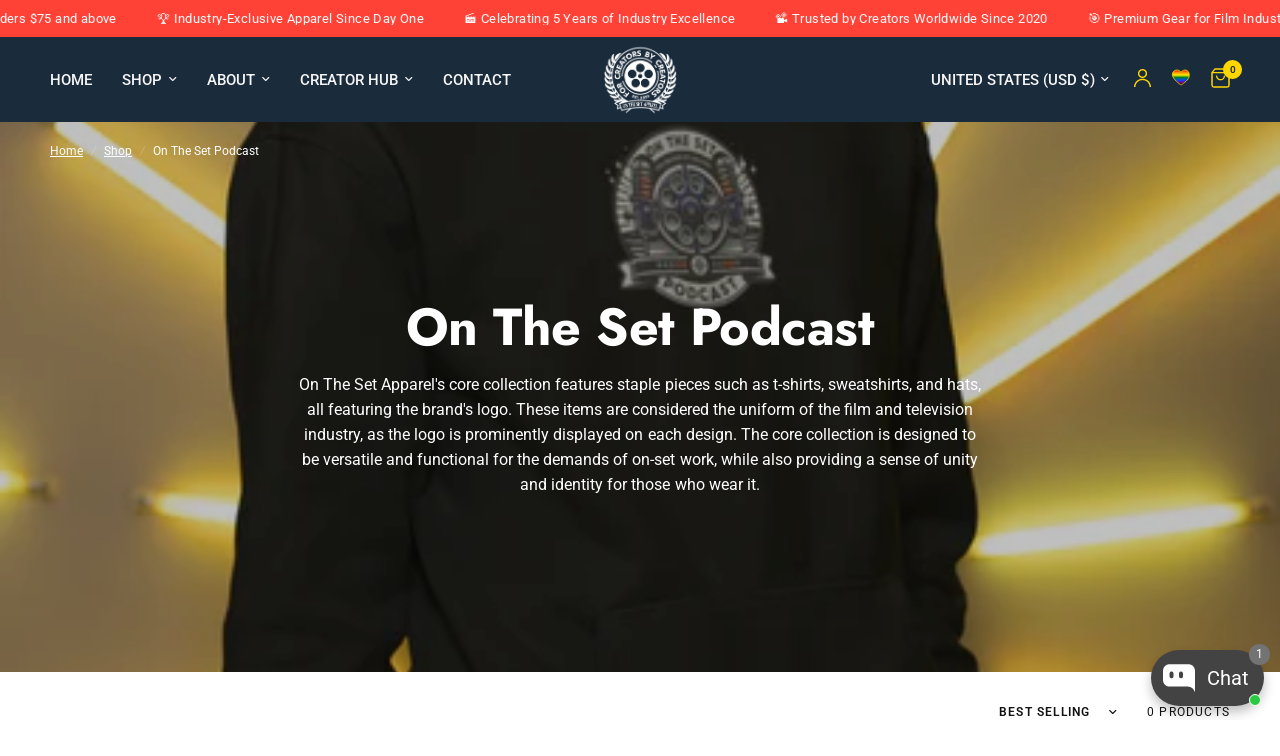

--- FILE ---
content_type: text/html; charset=utf-8
request_url: https://www.onthesetapparel.com/collections/core-collection
body_size: 75148
content:
<!doctype html><html class="no-js" lang="en" dir="ltr">
<head>

  <!-- Google Tag Manager -->
<script>(function(w,d,s,l,i){w[l]=w[l]||[];w[l].push({'gtm.start':
new Date().getTime(),event:'gtm.js'});var f=d.getElementsByTagName(s)[0],
j=d.createElement(s),dl=l!='dataLayer'?'&l='+l:'';j.async=true;j.src=
'https://www.googletagmanager.com/gtm.js?id='+i+dl;f.parentNode.insertBefore(j,f);
})(window,document,'script','dataLayer','GTM-N2WG6S65');</script>
<!-- End Google Tag Manager -->
	<meta charset="utf-8">
	<meta http-equiv="X-UA-Compatible" content="IE=edge,chrome=1">
	<meta name="viewport" content="width=device-width, initial-scale=1, maximum-scale=5, viewport-fit=cover">
	<meta name="theme-color" content="#ffffff">
	<link rel="canonical" href="https://www.onthesetapparel.com/collections/core-collection">
	<link rel="preconnect" href="https://cdn.shopify.com" crossorigin>
  <script type="application/ld+json">
{
  "@context": "https://schema.org",
  "@type": "LocalBusiness",
  "name": "On The Set Apparel",
  "image": "https://www.onthesetapparel.com/cdn/shop/files/OTSA-02_1.webp?v=1748419618",
  "@id": "",
  "url": "https://www.onthesetapparel.com/",
  "telephone": "9739411713",
  "address": {
    "@type": "PostalAddress",
    "streetAddress": "653 West Edgar Road",
    "addressLocality": "Linden",
    "addressRegion": "NJ",
    "postalCode": "07036",
    "addressCountry": "US"
  }  
}
</script>
	<link rel="preload" as="style" href="//www.onthesetapparel.com/cdn/shop/t/17/assets/app.css?v=75979048194240353451750795670">

<link rel="preload" as="image" href="//www.onthesetapparel.com/cdn/shop/collections/podcast.webp?v=1749815473" imagesrcset="//www.onthesetapparel.com/cdn/shop/collections/podcast.webp?v=1749815473&width=226 226w,//www.onthesetapparel.com/cdn/shop/collections/podcast.webp?v=1749815473&width=453 453w,//www.onthesetapparel.com/cdn/shop/collections/podcast.webp?v=1749815473&width=1440 1440w" imagesizes="auto">


<link href="//www.onthesetapparel.com/cdn/shop/t/17/assets/animations.min.js?v=125778792411641688251750795670" as="script" rel="preload">

<link href="//www.onthesetapparel.com/cdn/shop/t/17/assets/header.js?v=53973329853117484881750795670" as="script" rel="preload">
<link href="//www.onthesetapparel.com/cdn/shop/t/17/assets/vendor.min.js?v=57769212839167613861750795670" as="script" rel="preload">
<link href="//www.onthesetapparel.com/cdn/shop/t/17/assets/app.js?v=66788223405949496121750795670" as="script" rel="preload">
<link href="//www.onthesetapparel.com/cdn/shop/t/17/assets/slideshow.js?v=77914080626843417591750795670" as="script" rel="preload">

<script>
window.lazySizesConfig = window.lazySizesConfig || {};
window.lazySizesConfig.expand = 250;
window.lazySizesConfig.loadMode = 1;
window.lazySizesConfig.loadHidden = false;
</script>

	<link rel="icon" type="image/png" href="//www.onthesetapparel.com/cdn/shop/files/OTSA-03_resized_b1e67f74-2d27-4a09-8500-84629434c1f9.png?crop=center&height=32&v=1749814671&width=32">
	<title>
	On The Set Podcast
	</title>

	
	<meta name="description" content="On The Set Apparel&#39;s core collection features staple pieces such as t-shirts, sweatshirts, and hats, all featuring the brand&#39;s logo. These items are considered the uniform of the film and television industry, as the logo is prominently displayed on each design. The core collection is designed to be versatile and functi">
	
<link rel="preconnect" href="https://fonts.shopifycdn.com" crossorigin>

<meta property="og:site_name" content="On The Set Apparel">
<meta property="og:url" content="https://www.onthesetapparel.com/collections/core-collection">
<meta property="og:title" content="On The Set Podcast">
<meta property="og:type" content="product.group">
<meta property="og:description" content="On The Set Apparel&#39;s core collection features staple pieces such as t-shirts, sweatshirts, and hats, all featuring the brand&#39;s logo. These items are considered the uniform of the film and television industry, as the logo is prominently displayed on each design. The core collection is designed to be versatile and functi"><meta property="og:image" content="http://www.onthesetapparel.com/cdn/shop/collections/podcast.webp?v=1749815473">
  <meta property="og:image:secure_url" content="https://www.onthesetapparel.com/cdn/shop/collections/podcast.webp?v=1749815473">
  <meta property="og:image:width" content="1440">
  <meta property="og:image:height" content="2225"><meta name="twitter:site" content="@OTSA2020"><meta name="twitter:card" content="summary_large_image">
<meta name="twitter:title" content="On The Set Podcast">
<meta name="twitter:description" content="On The Set Apparel&#39;s core collection features staple pieces such as t-shirts, sweatshirts, and hats, all featuring the brand&#39;s logo. These items are considered the uniform of the film and television industry, as the logo is prominently displayed on each design. The core collection is designed to be versatile and functi">

	<link href="//www.onthesetapparel.com/cdn/shop/t/17/assets/app.css?v=75979048194240353451750795670" rel="stylesheet" type="text/css" media="all" />
	<style data-shopify>
	@font-face {
  font-family: Roboto;
  font-weight: 400;
  font-style: normal;
  font-display: swap;
  src: url("//www.onthesetapparel.com/cdn/fonts/roboto/roboto_n4.2019d890f07b1852f56ce63ba45b2db45d852cba.woff2") format("woff2"),
       url("//www.onthesetapparel.com/cdn/fonts/roboto/roboto_n4.238690e0007583582327135619c5f7971652fa9d.woff") format("woff");
}

@font-face {
  font-family: Roboto;
  font-weight: 500;
  font-style: normal;
  font-display: swap;
  src: url("//www.onthesetapparel.com/cdn/fonts/roboto/roboto_n5.250d51708d76acbac296b0e21ede8f81de4e37aa.woff2") format("woff2"),
       url("//www.onthesetapparel.com/cdn/fonts/roboto/roboto_n5.535e8c56f4cbbdea416167af50ab0ff1360a3949.woff") format("woff");
}

@font-face {
  font-family: Roboto;
  font-weight: 600;
  font-style: normal;
  font-display: swap;
  src: url("//www.onthesetapparel.com/cdn/fonts/roboto/roboto_n6.3d305d5382545b48404c304160aadee38c90ef9d.woff2") format("woff2"),
       url("//www.onthesetapparel.com/cdn/fonts/roboto/roboto_n6.bb37be020157f87e181e5489d5e9137ad60c47a2.woff") format("woff");
}

@font-face {
  font-family: Roboto;
  font-weight: 400;
  font-style: italic;
  font-display: swap;
  src: url("//www.onthesetapparel.com/cdn/fonts/roboto/roboto_i4.57ce898ccda22ee84f49e6b57ae302250655e2d4.woff2") format("woff2"),
       url("//www.onthesetapparel.com/cdn/fonts/roboto/roboto_i4.b21f3bd061cbcb83b824ae8c7671a82587b264bf.woff") format("woff");
}

@font-face {
  font-family: Roboto;
  font-weight: 600;
  font-style: italic;
  font-display: swap;
  src: url("//www.onthesetapparel.com/cdn/fonts/roboto/roboto_i6.ebd6b6733fb2b030d60cbf61316511a7ffd82fb3.woff2") format("woff2"),
       url("//www.onthesetapparel.com/cdn/fonts/roboto/roboto_i6.1363905a6d5249605bc5e0f859663ffe95ac3bed.woff") format("woff");
}


		@font-face {
  font-family: Jost;
  font-weight: 700;
  font-style: normal;
  font-display: swap;
  src: url("//www.onthesetapparel.com/cdn/fonts/jost/jost_n7.921dc18c13fa0b0c94c5e2517ffe06139c3615a3.woff2") format("woff2"),
       url("//www.onthesetapparel.com/cdn/fonts/jost/jost_n7.cbfc16c98c1e195f46c536e775e4e959c5f2f22b.woff") format("woff");
}

@font-face {
  font-family: Jost;
  font-weight: 400;
  font-style: normal;
  font-display: swap;
  src: url("//www.onthesetapparel.com/cdn/fonts/jost/jost_n4.d47a1b6347ce4a4c9f437608011273009d91f2b7.woff2") format("woff2"),
       url("//www.onthesetapparel.com/cdn/fonts/jost/jost_n4.791c46290e672b3f85c3d1c651ef2efa3819eadd.woff") format("woff");
}

h1,h2,h3,h4,h5,h6,
	.h1,.h2,.h3,.h4,.h5,.h6,
	.logolink.text-logo,
	.heading-font,
	.h1-xlarge,
	.h1-large,
	.customer-addresses .my-address .address-index {
		font-style: normal;
		font-weight: 700;
		font-family: Jost, sans-serif;
	}
	body,
	.body-font,
	.thb-product-detail .product-title {
		font-style: normal;
		font-weight: 400;
		font-family: Roboto, sans-serif;
	}
	:root {
		--mobile-swipe-width: calc(90vw - 30px);
		--font-body-scale: 1.0;
		--font-body-line-height-scale: 1.0;
		--font-body-letter-spacing: 0.0em;
		--font-body-medium-weight: 500;
    --font-body-bold-weight: 600;
		--font-announcement-scale: 1.0;
		--font-heading-scale: 1.0;
		--font-heading-line-height-scale: 1.0;
		--font-heading-letter-spacing: -0.01em;
		--font-navigation-scale: 1.0;
		--navigation-item-spacing: 15px;
		--font-product-title-scale: 1.0;
		--font-product-title-line-height-scale: 1.0;
		--button-letter-spacing: 0.02em;
		--button-font-scale: 1.0;

		--bg-body: #ffffff;
		--bg-body-rgb: 255,255,255;
		--bg-body-darken: #f7f7f7;
		--payment-terms-background-color: #ffffff;
		--color-body: #121212;
		--color-body-rgb: 18,18,18;
		--color-accent: #121212;
		--color-accent-rgb: 18,18,18;
		--color-border: #f5f5f5;
		--color-form-border: #121212;
		--color-overlay-rgb: 0,0,0;

		--shopify-accelerated-checkout-button-block-size: 48px;
		--shopify-accelerated-checkout-inline-alignment: center;
		--shopify-accelerated-checkout-skeleton-animation-duration: 0.25s;

		--color-announcement-bar-text: #ffffff;
		--color-announcement-bar-bg: #ff4136;

		--color-header-bg: #1a2b3c;
		--color-header-bg-rgb: 26,43,60;
		--color-header-text: #f5f5f5;
		--color-header-text-rgb: 245,245,245;
		--color-header-links: #f5f5f5;
		--color-header-links-rgb: 245,245,245;
		--color-header-links-hover: #ffd700;
		--color-header-icons: #ffd700;
		--color-header-border: #E2E2E2;

		--solid-button-background: #ffd700;
		--solid-button-label: #ffffff;
		--outline-button-label: #ffd700;
		--button-border-radius: 0px;
		--shopify-accelerated-checkout-button-border-radius: 0px;

		--color-price: #151515;
		--color-price-discounted: #ff4136;
		--color-star: #ffd700;
		--color-dots: #151515;

		--color-inventory-instock: #279A4B;
		--color-inventory-lowstock: #FB9E5B;

		--section-spacing-mobile: 50px;
		--section-spacing-desktop: 60px;

		--color-badge-text: #ffffff;
		--color-badge-sold-out: #121212;
		--color-badge-sale: #ff4136;
		
		--color-badge-preorder: #ffd700;
		--badge-corner-radius: 13px;

		--color-footer-text: #f5f5f5;
		--color-footer-text-rgb: 245,245,245;
		--color-footer-link: #f5f5f5;
		--color-footer-link-hover: #ffd700;
		--color-footer-border: #f5f5f5;
		--color-footer-border-rgb: 245,245,245;
		--color-footer-bg: #1a2b3c;
	}



</style>

	<script>
		window.theme = window.theme || {};
		theme = {
			settings: {
				money_with_currency_format:"${{amount}}",
				cart_drawer:true,
				product_id: false,
			},
			routes: {
				root_url: '/',
				cart_url: '/cart',
				cart_add_url: '/cart/add',
				search_url: '/search',
				cart_change_url: '/cart/change',
				cart_update_url: '/cart/update',
				cart_clear_url: '/cart/clear',
				predictive_search_url: '/search/suggest',
			},
			variantStrings: {
        addToCart: `Add to cart`,
        soldOut: `Sold out`,
        unavailable: `Unavailable`,
        preOrder: `Pre-order`,
      },
			strings: {
				requiresTerms: `You must agree with the terms and conditions of sales to check out`,
				shippingEstimatorNoResults: `Sorry, we do not ship to your address.`,
				shippingEstimatorOneResult: `There is one shipping rate for your address:`,
				shippingEstimatorMultipleResults: `There are several shipping rates for your address:`,
				shippingEstimatorError: `One or more error occurred while retrieving shipping rates:`
			}
		};
	</script>
	<script>window.performance && window.performance.mark && window.performance.mark('shopify.content_for_header.start');</script><meta name="google-site-verification" content="Wh-805EVJtqJGJQGg4_qZUdc3AM7xV8Af5ZOP1p8BjI">
<meta id="shopify-digital-wallet" name="shopify-digital-wallet" content="/26957447255/digital_wallets/dialog">
<meta name="shopify-checkout-api-token" content="985688561d055d1fbd86d6bfab5cdbb6">
<meta id="in-context-paypal-metadata" data-shop-id="26957447255" data-venmo-supported="false" data-environment="production" data-locale="en_US" data-paypal-v4="true" data-currency="USD">
<link rel="alternate" type="application/atom+xml" title="Feed" href="/collections/core-collection.atom" />
<link rel="alternate" type="application/json+oembed" href="https://www.onthesetapparel.com/collections/core-collection.oembed">
<script async="async" src="/checkouts/internal/preloads.js?locale=en-US"></script>
<link rel="preconnect" href="https://shop.app" crossorigin="anonymous">
<script async="async" src="https://shop.app/checkouts/internal/preloads.js?locale=en-US&shop_id=26957447255" crossorigin="anonymous"></script>
<script id="apple-pay-shop-capabilities" type="application/json">{"shopId":26957447255,"countryCode":"US","currencyCode":"USD","merchantCapabilities":["supports3DS"],"merchantId":"gid:\/\/shopify\/Shop\/26957447255","merchantName":"On The Set Apparel","requiredBillingContactFields":["postalAddress","email","phone"],"requiredShippingContactFields":["postalAddress","email","phone"],"shippingType":"shipping","supportedNetworks":["visa","masterCard","amex","discover","elo","jcb"],"total":{"type":"pending","label":"On The Set Apparel","amount":"1.00"},"shopifyPaymentsEnabled":true,"supportsSubscriptions":true}</script>
<script id="shopify-features" type="application/json">{"accessToken":"985688561d055d1fbd86d6bfab5cdbb6","betas":["rich-media-storefront-analytics"],"domain":"www.onthesetapparel.com","predictiveSearch":true,"shopId":26957447255,"locale":"en"}</script>
<script>var Shopify = Shopify || {};
Shopify.shop = "on-the-set-apparel.myshopify.com";
Shopify.locale = "en";
Shopify.currency = {"active":"USD","rate":"1.0"};
Shopify.country = "US";
Shopify.theme = {"name":"Reformation Site Speed","id":134617006167,"schema_name":"Reformation","schema_version":"8.4.0","theme_store_id":1762,"role":"main"};
Shopify.theme.handle = "null";
Shopify.theme.style = {"id":null,"handle":null};
Shopify.cdnHost = "www.onthesetapparel.com/cdn";
Shopify.routes = Shopify.routes || {};
Shopify.routes.root = "/";</script>
<script type="module">!function(o){(o.Shopify=o.Shopify||{}).modules=!0}(window);</script>
<script>!function(o){function n(){var o=[];function n(){o.push(Array.prototype.slice.apply(arguments))}return n.q=o,n}var t=o.Shopify=o.Shopify||{};t.loadFeatures=n(),t.autoloadFeatures=n()}(window);</script>
<script>
  window.ShopifyPay = window.ShopifyPay || {};
  window.ShopifyPay.apiHost = "shop.app\/pay";
  window.ShopifyPay.redirectState = null;
</script>
<script id="shop-js-analytics" type="application/json">{"pageType":"collection"}</script>
<script defer="defer" async type="module" src="//www.onthesetapparel.com/cdn/shopifycloud/shop-js/modules/v2/client.init-shop-cart-sync_C5BV16lS.en.esm.js"></script>
<script defer="defer" async type="module" src="//www.onthesetapparel.com/cdn/shopifycloud/shop-js/modules/v2/chunk.common_CygWptCX.esm.js"></script>
<script type="module">
  await import("//www.onthesetapparel.com/cdn/shopifycloud/shop-js/modules/v2/client.init-shop-cart-sync_C5BV16lS.en.esm.js");
await import("//www.onthesetapparel.com/cdn/shopifycloud/shop-js/modules/v2/chunk.common_CygWptCX.esm.js");

  window.Shopify.SignInWithShop?.initShopCartSync?.({"fedCMEnabled":true,"windoidEnabled":true});

</script>
<script>
  window.Shopify = window.Shopify || {};
  if (!window.Shopify.featureAssets) window.Shopify.featureAssets = {};
  window.Shopify.featureAssets['shop-js'] = {"shop-cart-sync":["modules/v2/client.shop-cart-sync_ZFArdW7E.en.esm.js","modules/v2/chunk.common_CygWptCX.esm.js"],"init-fed-cm":["modules/v2/client.init-fed-cm_CmiC4vf6.en.esm.js","modules/v2/chunk.common_CygWptCX.esm.js"],"shop-button":["modules/v2/client.shop-button_tlx5R9nI.en.esm.js","modules/v2/chunk.common_CygWptCX.esm.js"],"shop-cash-offers":["modules/v2/client.shop-cash-offers_DOA2yAJr.en.esm.js","modules/v2/chunk.common_CygWptCX.esm.js","modules/v2/chunk.modal_D71HUcav.esm.js"],"init-windoid":["modules/v2/client.init-windoid_sURxWdc1.en.esm.js","modules/v2/chunk.common_CygWptCX.esm.js"],"shop-toast-manager":["modules/v2/client.shop-toast-manager_ClPi3nE9.en.esm.js","modules/v2/chunk.common_CygWptCX.esm.js"],"init-shop-email-lookup-coordinator":["modules/v2/client.init-shop-email-lookup-coordinator_B8hsDcYM.en.esm.js","modules/v2/chunk.common_CygWptCX.esm.js"],"init-shop-cart-sync":["modules/v2/client.init-shop-cart-sync_C5BV16lS.en.esm.js","modules/v2/chunk.common_CygWptCX.esm.js"],"avatar":["modules/v2/client.avatar_BTnouDA3.en.esm.js"],"pay-button":["modules/v2/client.pay-button_FdsNuTd3.en.esm.js","modules/v2/chunk.common_CygWptCX.esm.js"],"init-customer-accounts":["modules/v2/client.init-customer-accounts_DxDtT_ad.en.esm.js","modules/v2/client.shop-login-button_C5VAVYt1.en.esm.js","modules/v2/chunk.common_CygWptCX.esm.js","modules/v2/chunk.modal_D71HUcav.esm.js"],"init-shop-for-new-customer-accounts":["modules/v2/client.init-shop-for-new-customer-accounts_ChsxoAhi.en.esm.js","modules/v2/client.shop-login-button_C5VAVYt1.en.esm.js","modules/v2/chunk.common_CygWptCX.esm.js","modules/v2/chunk.modal_D71HUcav.esm.js"],"shop-login-button":["modules/v2/client.shop-login-button_C5VAVYt1.en.esm.js","modules/v2/chunk.common_CygWptCX.esm.js","modules/v2/chunk.modal_D71HUcav.esm.js"],"init-customer-accounts-sign-up":["modules/v2/client.init-customer-accounts-sign-up_CPSyQ0Tj.en.esm.js","modules/v2/client.shop-login-button_C5VAVYt1.en.esm.js","modules/v2/chunk.common_CygWptCX.esm.js","modules/v2/chunk.modal_D71HUcav.esm.js"],"shop-follow-button":["modules/v2/client.shop-follow-button_Cva4Ekp9.en.esm.js","modules/v2/chunk.common_CygWptCX.esm.js","modules/v2/chunk.modal_D71HUcav.esm.js"],"checkout-modal":["modules/v2/client.checkout-modal_BPM8l0SH.en.esm.js","modules/v2/chunk.common_CygWptCX.esm.js","modules/v2/chunk.modal_D71HUcav.esm.js"],"lead-capture":["modules/v2/client.lead-capture_Bi8yE_yS.en.esm.js","modules/v2/chunk.common_CygWptCX.esm.js","modules/v2/chunk.modal_D71HUcav.esm.js"],"shop-login":["modules/v2/client.shop-login_D6lNrXab.en.esm.js","modules/v2/chunk.common_CygWptCX.esm.js","modules/v2/chunk.modal_D71HUcav.esm.js"],"payment-terms":["modules/v2/client.payment-terms_CZxnsJam.en.esm.js","modules/v2/chunk.common_CygWptCX.esm.js","modules/v2/chunk.modal_D71HUcav.esm.js"]};
</script>
<script>(function() {
  var isLoaded = false;
  function asyncLoad() {
    if (isLoaded) return;
    isLoaded = true;
    var urls = ["https:\/\/toastibar-cdn.makeprosimp.com\/v1\/published\/36899\/b3380c5e1d59497e9e3b4a4372b58186\/177\/app.js?v=1\u0026shop=on-the-set-apparel.myshopify.com","https:\/\/static.klaviyo.com\/onsite\/js\/klaviyo.js?company_id=Wue44V\u0026shop=on-the-set-apparel.myshopify.com","https:\/\/static.klaviyo.com\/onsite\/js\/klaviyo.js?company_id=Wue44V\u0026shop=on-the-set-apparel.myshopify.com","https:\/\/static.klaviyo.com\/onsite\/js\/klaviyo.js?company_id=Wue44V\u0026shop=on-the-set-apparel.myshopify.com","https:\/\/static.klaviyo.com\/onsite\/js\/klaviyo.js?company_id=Wue44V\u0026shop=on-the-set-apparel.myshopify.com","https:\/\/intg.snapchat.com\/shopify\/shopify-scevent-init.js?id=90106f2c-1551-4884-addd-da1764d1ef7f\u0026shop=on-the-set-apparel.myshopify.com","\/\/cdn.shopify.com\/proxy\/b70ba8db7650efaa957b32dc49be493632168155f31b78d5a4c00888c669199b\/static.cdn.printful.com\/static\/js\/external\/shopify-product-customizer.js?v=0.28\u0026shop=on-the-set-apparel.myshopify.com\u0026sp-cache-control=cHVibGljLCBtYXgtYWdlPTkwMA","https:\/\/loox.io\/widget\/41W4Da6Do_\/loox.1678990207447.js?shop=on-the-set-apparel.myshopify.com"];
    for (var i = 0; i < urls.length; i++) {
      var s = document.createElement('script');
      s.type = 'text/javascript';
      s.async = true;
      s.src = urls[i];
      var x = document.getElementsByTagName('script')[0];
      x.parentNode.insertBefore(s, x);
    }
  };
  if(window.attachEvent) {
    window.attachEvent('onload', asyncLoad);
  } else {
    window.addEventListener('load', asyncLoad, false);
  }
})();</script>
<script id="__st">var __st={"a":26957447255,"offset":-18000,"reqid":"f9a41e48-4fd3-4e4d-bf2a-632730bc075f-1768793046","pageurl":"www.onthesetapparel.com\/collections\/core-collection","u":"b84475cf86d9","p":"collection","rtyp":"collection","rid":269938622551};</script>
<script>window.ShopifyPaypalV4VisibilityTracking = true;</script>
<script id="captcha-bootstrap">!function(){'use strict';const t='contact',e='account',n='new_comment',o=[[t,t],['blogs',n],['comments',n],[t,'customer']],c=[[e,'customer_login'],[e,'guest_login'],[e,'recover_customer_password'],[e,'create_customer']],r=t=>t.map((([t,e])=>`form[action*='/${t}']:not([data-nocaptcha='true']) input[name='form_type'][value='${e}']`)).join(','),a=t=>()=>t?[...document.querySelectorAll(t)].map((t=>t.form)):[];function s(){const t=[...o],e=r(t);return a(e)}const i='password',u='form_key',d=['recaptcha-v3-token','g-recaptcha-response','h-captcha-response',i],f=()=>{try{return window.sessionStorage}catch{return}},m='__shopify_v',_=t=>t.elements[u];function p(t,e,n=!1){try{const o=window.sessionStorage,c=JSON.parse(o.getItem(e)),{data:r}=function(t){const{data:e,action:n}=t;return t[m]||n?{data:e,action:n}:{data:t,action:n}}(c);for(const[e,n]of Object.entries(r))t.elements[e]&&(t.elements[e].value=n);n&&o.removeItem(e)}catch(o){console.error('form repopulation failed',{error:o})}}const l='form_type',E='cptcha';function T(t){t.dataset[E]=!0}const w=window,h=w.document,L='Shopify',v='ce_forms',y='captcha';let A=!1;((t,e)=>{const n=(g='f06e6c50-85a8-45c8-87d0-21a2b65856fe',I='https://cdn.shopify.com/shopifycloud/storefront-forms-hcaptcha/ce_storefront_forms_captcha_hcaptcha.v1.5.2.iife.js',D={infoText:'Protected by hCaptcha',privacyText:'Privacy',termsText:'Terms'},(t,e,n)=>{const o=w[L][v],c=o.bindForm;if(c)return c(t,g,e,D).then(n);var r;o.q.push([[t,g,e,D],n]),r=I,A||(h.body.append(Object.assign(h.createElement('script'),{id:'captcha-provider',async:!0,src:r})),A=!0)});var g,I,D;w[L]=w[L]||{},w[L][v]=w[L][v]||{},w[L][v].q=[],w[L][y]=w[L][y]||{},w[L][y].protect=function(t,e){n(t,void 0,e),T(t)},Object.freeze(w[L][y]),function(t,e,n,w,h,L){const[v,y,A,g]=function(t,e,n){const i=e?o:[],u=t?c:[],d=[...i,...u],f=r(d),m=r(i),_=r(d.filter((([t,e])=>n.includes(e))));return[a(f),a(m),a(_),s()]}(w,h,L),I=t=>{const e=t.target;return e instanceof HTMLFormElement?e:e&&e.form},D=t=>v().includes(t);t.addEventListener('submit',(t=>{const e=I(t);if(!e)return;const n=D(e)&&!e.dataset.hcaptchaBound&&!e.dataset.recaptchaBound,o=_(e),c=g().includes(e)&&(!o||!o.value);(n||c)&&t.preventDefault(),c&&!n&&(function(t){try{if(!f())return;!function(t){const e=f();if(!e)return;const n=_(t);if(!n)return;const o=n.value;o&&e.removeItem(o)}(t);const e=Array.from(Array(32),(()=>Math.random().toString(36)[2])).join('');!function(t,e){_(t)||t.append(Object.assign(document.createElement('input'),{type:'hidden',name:u})),t.elements[u].value=e}(t,e),function(t,e){const n=f();if(!n)return;const o=[...t.querySelectorAll(`input[type='${i}']`)].map((({name:t})=>t)),c=[...d,...o],r={};for(const[a,s]of new FormData(t).entries())c.includes(a)||(r[a]=s);n.setItem(e,JSON.stringify({[m]:1,action:t.action,data:r}))}(t,e)}catch(e){console.error('failed to persist form',e)}}(e),e.submit())}));const S=(t,e)=>{t&&!t.dataset[E]&&(n(t,e.some((e=>e===t))),T(t))};for(const o of['focusin','change'])t.addEventListener(o,(t=>{const e=I(t);D(e)&&S(e,y())}));const B=e.get('form_key'),M=e.get(l),P=B&&M;t.addEventListener('DOMContentLoaded',(()=>{const t=y();if(P)for(const e of t)e.elements[l].value===M&&p(e,B);[...new Set([...A(),...v().filter((t=>'true'===t.dataset.shopifyCaptcha))])].forEach((e=>S(e,t)))}))}(h,new URLSearchParams(w.location.search),n,t,e,['guest_login'])})(!0,!0)}();</script>
<script integrity="sha256-4kQ18oKyAcykRKYeNunJcIwy7WH5gtpwJnB7kiuLZ1E=" data-source-attribution="shopify.loadfeatures" defer="defer" src="//www.onthesetapparel.com/cdn/shopifycloud/storefront/assets/storefront/load_feature-a0a9edcb.js" crossorigin="anonymous"></script>
<script crossorigin="anonymous" defer="defer" src="//www.onthesetapparel.com/cdn/shopifycloud/storefront/assets/shopify_pay/storefront-65b4c6d7.js?v=20250812"></script>
<script data-source-attribution="shopify.dynamic_checkout.dynamic.init">var Shopify=Shopify||{};Shopify.PaymentButton=Shopify.PaymentButton||{isStorefrontPortableWallets:!0,init:function(){window.Shopify.PaymentButton.init=function(){};var t=document.createElement("script");t.src="https://www.onthesetapparel.com/cdn/shopifycloud/portable-wallets/latest/portable-wallets.en.js",t.type="module",document.head.appendChild(t)}};
</script>
<script data-source-attribution="shopify.dynamic_checkout.buyer_consent">
  function portableWalletsHideBuyerConsent(e){var t=document.getElementById("shopify-buyer-consent"),n=document.getElementById("shopify-subscription-policy-button");t&&n&&(t.classList.add("hidden"),t.setAttribute("aria-hidden","true"),n.removeEventListener("click",e))}function portableWalletsShowBuyerConsent(e){var t=document.getElementById("shopify-buyer-consent"),n=document.getElementById("shopify-subscription-policy-button");t&&n&&(t.classList.remove("hidden"),t.removeAttribute("aria-hidden"),n.addEventListener("click",e))}window.Shopify?.PaymentButton&&(window.Shopify.PaymentButton.hideBuyerConsent=portableWalletsHideBuyerConsent,window.Shopify.PaymentButton.showBuyerConsent=portableWalletsShowBuyerConsent);
</script>
<script data-source-attribution="shopify.dynamic_checkout.cart.bootstrap">document.addEventListener("DOMContentLoaded",(function(){function t(){return document.querySelector("shopify-accelerated-checkout-cart, shopify-accelerated-checkout")}if(t())Shopify.PaymentButton.init();else{new MutationObserver((function(e,n){t()&&(Shopify.PaymentButton.init(),n.disconnect())})).observe(document.body,{childList:!0,subtree:!0})}}));
</script>
<script id='scb4127' type='text/javascript' async='' src='https://www.onthesetapparel.com/cdn/shopifycloud/privacy-banner/storefront-banner.js'></script><link id="shopify-accelerated-checkout-styles" rel="stylesheet" media="screen" href="https://www.onthesetapparel.com/cdn/shopifycloud/portable-wallets/latest/accelerated-checkout-backwards-compat.css" crossorigin="anonymous">
<style id="shopify-accelerated-checkout-cart">
        #shopify-buyer-consent {
  margin-top: 1em;
  display: inline-block;
  width: 100%;
}

#shopify-buyer-consent.hidden {
  display: none;
}

#shopify-subscription-policy-button {
  background: none;
  border: none;
  padding: 0;
  text-decoration: underline;
  font-size: inherit;
  cursor: pointer;
}

#shopify-subscription-policy-button::before {
  box-shadow: none;
}

      </style>

<script>window.performance && window.performance.mark && window.performance.mark('shopify.content_for_header.end');</script> <!-- Header hook for plugins -->

	<script>document.documentElement.className = document.documentElement.className.replace('no-js', 'js');</script>
	
<!-- BEGIN app block: shopify://apps/powerful-form-builder/blocks/app-embed/e4bcb1eb-35b2-42e6-bc37-bfe0e1542c9d --><script type="text/javascript" hs-ignore data-cookieconsent="ignore">
  var Globo = Globo || {};
  var globoFormbuilderRecaptchaInit = function(){};
  var globoFormbuilderHcaptchaInit = function(){};
  window.Globo.FormBuilder = window.Globo.FormBuilder || {};
  window.Globo.FormBuilder.shop = {"configuration":{"money_format":"${{amount}}"},"pricing":{"features":{"bulkOrderForm":false,"cartForm":false,"fileUpload":2,"removeCopyright":false,"restrictedEmailDomains":false}},"settings":{"copyright":"Powered by <a href=\"https://globosoftware.net\" target=\"_blank\">Globo</a> <a href=\"https://apps.shopify.com/form-builder-contact-form\" target=\"_blank\">Form</a>","hideWaterMark":false,"reCaptcha":{"recaptchaType":"v2","siteKey":false,"languageCode":"en"},"hCaptcha":{"siteKey":false},"scrollTop":false,"customCssCode":"","customCssEnabled":false,"additionalColumns":[]},"encryption_form_id":1,"url":"https://app.powerfulform.com/","CDN_URL":"https://dxo9oalx9qc1s.cloudfront.net"};

  if(window.Globo.FormBuilder.shop.settings.customCssEnabled && window.Globo.FormBuilder.shop.settings.customCssCode){
    const customStyle = document.createElement('style');
    customStyle.type = 'text/css';
    customStyle.innerHTML = window.Globo.FormBuilder.shop.settings.customCssCode;
    document.head.appendChild(customStyle);
  }

  window.Globo.FormBuilder.forms = [];
    
      
      
      
      window.Globo.FormBuilder.forms[93311] = {"93311":{"elements":[{"id":"group-1","type":"group","label":{"en":"Creator Of The Month"},"description":"","elements":[{"id":"text","type":"text","label":{"en":"Name"},"placeholder":{"en":"Name"},"description":null,"hideLabel":false,"required":true,"columnWidth":50,"inputIcon":"\u003csvg xmlns=\"http:\/\/www.w3.org\/2000\/svg\" viewBox=\"0 0 20 20\"\u003e\u003cpath fill-rule=\"evenodd\" d=\"M7 3.25a.75.75 0 0 1 .695.467l2.75 6.75a.75.75 0 0 1-1.39.566l-.632-1.553a.752.752 0 0 1-.173.02h-2.68l-.625 1.533a.75.75 0 1 1-1.39-.566l2.75-6.75a.75.75 0 0 1 .695-.467Zm.82 4.75-.82-2.012-.82 2.012h1.64Z\"\/\u003e\u003cpath d=\"M4.25 12.5a.75.75 0 0 0 0 1.5h11.5a.75.75 0 0 0 0-1.5h-11.5Z\"\/\u003e\u003cpath d=\"M4.25 15a.75.75 0 0 0 0 1.5h7a.75.75 0 0 0 0-1.5h-7Z\"\/\u003e\u003cpath fill-rule=\"evenodd\" d=\"M15.066 5.94a3 3 0 1 0 0 5.118.75.75 0 0 0 1.434-.308v-4.5a.75.75 0 0 0-1.434-.31Zm-1.566 4.06a1.5 1.5 0 1 0 0-3 1.5 1.5 0 0 0 0 3Z\"\/\u003e\u003c\/svg\u003e"},{"id":"email-1","type":"email","label":"Email","placeholder":"","description":"","limitCharacters":false,"characters":100,"hideLabel":false,"keepPositionLabel":false,"columnWidth":50,"displayType":"show","displayDisjunctive":false,"conditionalField":false},{"id":"name-1","type":"name","label":{"en":"Role in Industry"},"placeholder":{"en":"Role in Industry"},"description":"","limitCharacters":false,"characters":100,"hideLabel":false,"keepPositionLabel":false,"columnWidth":100,"displayType":"show","displayDisjunctive":false,"conditionalField":false,"required":true},{"id":"checkbox-1","type":"checkbox","label":{"en":"Currently Working"},"options":[{"label":{"en":"Yes"},"value":"Yes"},{"label":{"en":"No"},"value":"No"}],"defaultOptions":"","otherOptionLabel":"Other","otherOptionPlaceholder":"Enter other option","hideLabel":false,"keepPositionLabel":false,"inlineOption":33.33,"columnWidth":100,"displayType":"show","displayDisjunctive":false,"conditionalField":false},{"id":"text-1","type":"text","label":{"en":"Years in Industry"},"placeholder":{"en":"Years in Industry"},"description":"","limitCharacters":false,"characters":100,"hideLabel":false,"keepPositionLabel":false,"columnWidth":50,"displayType":"show","displayDisjunctive":false,"conditionalField":false},{"id":"url-1","type":"url","label":{"en":"Instagram Url"},"placeholder":{"en":"Instagram Url"},"description":"","limitCharacters":false,"characters":100,"hideLabel":false,"keepPositionLabel":false,"columnWidth":50,"displayType":"show","displayDisjunctive":false,"conditionalField":false,"inputIcon":"\u003csvg xmlns=\"http:\/\/www.w3.org\/2000\/svg\" viewBox=\"0 0 20 20\"\u003e\u003cpath fill-rule=\"evenodd\" d=\"M15.842 4.175a3.746 3.746 0 0 0-5.298 0l-2.116 2.117a3.75 3.75 0 0 0 .01 5.313l.338.336a.75.75 0 1 0 1.057-1.064l-.339-.337a2.25 2.25 0 0 1-.005-3.187l2.116-2.117a2.246 2.246 0 1 1 3.173 3.18l-1.052 1.047a.75.75 0 0 0 1.058 1.064l1.052-1.047a3.746 3.746 0 0 0 .006-5.305Zm-11.664 11.67a3.75 3.75 0 0 0 5.304 0l2.121-2.121a3.75 3.75 0 0 0 0-5.303l-.362-.362a.75.75 0 0 0-1.06 1.06l.362.362a2.25 2.25 0 0 1 0 3.182l-2.122 2.122a2.25 2.25 0 1 1-3.182-3.182l1.07-1.07a.75.75 0 1 0-1.062-1.06l-1.069 1.069a3.75 3.75 0 0 0 0 5.303Z\"\/\u003e\u003c\/svg\u003e"}]}],"errorMessage":{"required":"{{ label | capitalize }} is required","minSelections":"Please choose at least {{ min_selections }} options","maxSelections":"Please choose at maximum of {{ max_selections }} options","exactlySelections":"Please choose exactly {{ exact_selections }} options","minProductSelections":"Please choose at least {{ min_selections }} products","maxProductSelections":"Please choose a maximum of {{ max_selections }} products","minProductQuantities":"Please choose a quantity of at least {{ min_quantities }} products","maxProductQuantities":"Please choose a quantity of no more than {{ max_quantities }} products","minEachProductQuantities":"Choose quantity of product {{product_name}} of at least {{min_quantities}}","maxEachProductQuantities":"Choose quantity of product {{product_name}} of at most {{max_quantities}}","invalid":"Invalid","invalidName":"Invalid name","invalidEmail":"Email address is invalid","restrictedEmailDomain":"This email domain is restricted","invalidURL":"Invalid url","invalidPhone":"Invalid phone","invalidNumber":"Invalid number","invalidPassword":"Invalid password","confirmPasswordNotMatch":"Confirmed password doesn't match","customerAlreadyExists":"Customer already exists","keyAlreadyExists":"Data already exists","fileSizeLimit":"File size limit","fileNotAllowed":"File not allowed","requiredCaptcha":"Required captcha","requiredProducts":"Please select product","limitQuantity":"The number of products left in stock has been exceeded","shopifyInvalidPhone":"phone - Enter a valid phone number to use this delivery method","shopifyPhoneHasAlready":"phone - Phone has already been taken","shopifyInvalidProvice":"addresses.province - is not valid","otherError":"Something went wrong, please try again","limitNumberOfSubmissions":"Form submission limit reached"},"appearance":{"layout":"popup","width":"600","style":"material_filled","mainColor":"#1c1c1c","floatingIcon":"\u003csvg aria-hidden=\"true\" focusable=\"false\" data-prefix=\"far\" data-icon=\"envelope\" class=\"svg-inline--fa fa-envelope fa-w-16\" role=\"img\" xmlns=\"http:\/\/www.w3.org\/2000\/svg\" viewBox=\"0 0 512 512\"\u003e\u003cpath fill=\"currentColor\" d=\"M464 64H48C21.49 64 0 85.49 0 112v288c0 26.51 21.49 48 48 48h416c26.51 0 48-21.49 48-48V112c0-26.51-21.49-48-48-48zm0 48v40.805c-22.422 18.259-58.168 46.651-134.587 106.49-16.841 13.247-50.201 45.072-73.413 44.701-23.208.375-56.579-31.459-73.413-44.701C106.18 199.465 70.425 171.067 48 152.805V112h416zM48 400V214.398c22.914 18.251 55.409 43.862 104.938 82.646 21.857 17.205 60.134 55.186 103.062 54.955 42.717.231 80.509-37.199 103.053-54.947 49.528-38.783 82.032-64.401 104.947-82.653V400H48z\"\u003e\u003c\/path\u003e\u003c\/svg\u003e","floatingText":{"en":" NOMINATE A CREATOR"},"displayOnAllPage":false,"formType":"normalForm","background":"color","backgroundColor":"#fff","descriptionColor":"#6c757d","headingColor":"#000","labelColor":"#1c1c1c","optionColor":"#000","theme_design":true,"paragraphBackground":"#fff","paragraphColor":"#000","popup_trigger":{"after_scrolling":false,"after_timer":false,"on_exit_intent":false},"colorScheme":{"solidButton":{"red":255,"green":215,"blue":0},"solidButtonLabel":{"red":0,"green":0,"blue":0,"alpha":1},"text":{"red":28,"green":28,"blue":28},"outlineButton":{"red":28,"green":28,"blue":28},"background":{"red":255,"green":255,"blue":255,"alpha":1}},"imageLayout":"none","imageUrl":"https:\/\/dnhcnb9q6pxc3.cloudfront.net\/a98114e022126ef8da0d.png","font":{"family":"Poppins","variant":"regular"}},"afterSubmit":{"action":"clearForm","title":"Thanks for getting in touch!","message":"\u003cp\u003eWe appreciate you contacting us. One of our colleagues will get back in touch with you soon!\u003c\/p\u003e\u003cp\u003e\u003cbr\u003e\u003c\/p\u003e\u003cp\u003eHave a great day!\u003c\/p\u003e","redirectUrl":null},"footer":{"description":{"en":"\u003cp\u003e\u003cbr\u003e\u003c\/p\u003e"},"previousText":"Previous","nextText":"Next","submitFullWidth":true,"submitText":{"en":"SEND"},"submitAlignment":"left"},"header":{"active":true,"title":{"en":"Nominate A Creator"},"description":{"en":"\u003cp\u003eSign up below, and if chosen we will feature you with a photo of you behind the scene on your set and your bio.\u003c\/p\u003e"},"headerAlignment":"center"},"isStepByStepForm":true,"publish":{"requiredLogin":false,"requiredLoginMessage":"Please \u003ca href='\/account\/login' title='login'\u003elogin\u003c\/a\u003e to continue"},"reCaptcha":{"enable":false},"html":"\n\u003cdiv class=\"globo-form popup-form globo-form-id-93311 \" data-locale=\"en\" \u003e\n\n\u003cstyle\u003e\n\n\n    \n        \n        @import url('https:\/\/fonts.googleapis.com\/css?family=Poppins:ital,wght@0,400');\n    \n\n    :root .globo-form-app[data-id=\"93311\"],:root .globo-form .floating-button{\n        \n        --gfb-color-solidButton: 255,215,0;\n        --gfb-color-solidButtonColor: rgb(var(--gfb-color-solidButton));\n        --gfb-color-solidButtonLabel: 0,0,0;\n        --gfb-color-solidButtonLabelColor: rgb(var(--gfb-color-solidButtonLabel));\n        --gfb-color-text: 28,28,28;\n        --gfb-color-textColor: rgb(var(--gfb-color-text));\n        --gfb-color-outlineButton: 28,28,28;\n        --gfb-color-outlineButtonColor: rgb(var(--gfb-color-outlineButton));\n        --gfb-color-background: 255,255,255;\n        --gfb-color-backgroundColor: rgb(var(--gfb-color-background));\n        \n        --gfb-main-color: #1c1c1c;\n        --gfb-primary-color: var(--gfb-color-solidButtonColor, var(--gfb-main-color));\n        --gfb-primary-text-color: var(--gfb-color-solidButtonLabelColor, #FFF);\n        --gfb-form-width: 600px;\n        --gfb-font-family: inherit;\n        --gfb-font-style: inherit;\n        --gfb--image: 40%;\n        --gfb-image-ratio-draft: var(--gfb--image);\n        --gfb-image-ratio: var(--gfb-image-ratio-draft);\n        \n        \n        --gfb-font-family: \"Poppins\";\n        --gfb-font-weight: normal;\n        --gfb-font-style: normal;\n        \n        --gfb-bg-temp-color: #FFF;\n        --gfb-bg-position: ;\n        \n            --gfb-bg-temp-color: #fff;\n        \n        --gfb-bg-color: var(--gfb-color-backgroundColor, var(--gfb-bg-temp-color));\n        \n    }\n    \n.globo-form-id-93311 .globo-form-app{\n    max-width: 600px;\n    width: -webkit-fill-available;\n    \n    background-color: var(--gfb-bg-color);\n    \n    \n}\n\n.globo-form-id-93311 .globo-form-app .globo-heading{\n    color: var(--gfb-color-textColor, #000)\n}\n\n\n.globo-form-id-93311 .globo-form-app .header {\n    text-align:center;\n}\n\n\n.globo-form-id-93311 .globo-form-app .globo-description,\n.globo-form-id-93311 .globo-form-app .header .globo-description{\n    --gfb-color-description: rgba(var(--gfb-color-text), 0.8);\n    color: var(--gfb-color-description, #6c757d);\n}\n.globo-form-id-93311 .globo-form-app .globo-label,\n.globo-form-id-93311 .globo-form-app .globo-form-control label.globo-label,\n.globo-form-id-93311 .globo-form-app .globo-form-control label.globo-label span.label-content{\n    color: var(--gfb-color-textColor, #1c1c1c);\n    text-align: left;\n}\n.globo-form-id-93311 .globo-form-app .globo-label.globo-position-label{\n    height: 20px !important;\n}\n.globo-form-id-93311 .globo-form-app .globo-form-control .help-text.globo-description,\n.globo-form-id-93311 .globo-form-app .globo-form-control span.globo-description{\n    --gfb-color-description: rgba(var(--gfb-color-text), 0.8);\n    color: var(--gfb-color-description, #6c757d);\n}\n.globo-form-id-93311 .globo-form-app .globo-form-control .checkbox-wrapper .globo-option,\n.globo-form-id-93311 .globo-form-app .globo-form-control .radio-wrapper .globo-option\n{\n    color: var(--gfb-color-textColor, #1c1c1c);\n}\n.globo-form-id-93311 .globo-form-app .footer,\n.globo-form-id-93311 .globo-form-app .gfb__footer{\n    text-align:left;\n}\n.globo-form-id-93311 .globo-form-app .footer button,\n.globo-form-id-93311 .globo-form-app .gfb__footer button{\n    border:1px solid var(--gfb-primary-color);\n    \n        width:100%;\n    \n}\n.globo-form-id-93311 .globo-form-app .footer button.submit,\n.globo-form-id-93311 .globo-form-app .gfb__footer button.submit\n.globo-form-id-93311 .globo-form-app .footer button.checkout,\n.globo-form-id-93311 .globo-form-app .gfb__footer button.checkout,\n.globo-form-id-93311 .globo-form-app .footer button.action.loading .spinner,\n.globo-form-id-93311 .globo-form-app .gfb__footer button.action.loading .spinner{\n    background-color: var(--gfb-primary-color);\n    color : #ffffff;\n}\n.globo-form-id-93311 .globo-form-app .globo-form-control .star-rating\u003efieldset:not(:checked)\u003elabel:before {\n    content: url('data:image\/svg+xml; utf8, \u003csvg aria-hidden=\"true\" focusable=\"false\" data-prefix=\"far\" data-icon=\"star\" class=\"svg-inline--fa fa-star fa-w-18\" role=\"img\" xmlns=\"http:\/\/www.w3.org\/2000\/svg\" viewBox=\"0 0 576 512\"\u003e\u003cpath fill=\"%231c1c1c\" d=\"M528.1 171.5L382 150.2 316.7 17.8c-11.7-23.6-45.6-23.9-57.4 0L194 150.2 47.9 171.5c-26.2 3.8-36.7 36.1-17.7 54.6l105.7 103-25 145.5c-4.5 26.3 23.2 46 46.4 33.7L288 439.6l130.7 68.7c23.2 12.2 50.9-7.4 46.4-33.7l-25-145.5 105.7-103c19-18.5 8.5-50.8-17.7-54.6zM388.6 312.3l23.7 138.4L288 385.4l-124.3 65.3 23.7-138.4-100.6-98 139-20.2 62.2-126 62.2 126 139 20.2-100.6 98z\"\u003e\u003c\/path\u003e\u003c\/svg\u003e');\n}\n.globo-form-id-93311 .globo-form-app .globo-form-control .star-rating\u003efieldset\u003einput:checked ~ label:before {\n    content: url('data:image\/svg+xml; utf8, \u003csvg aria-hidden=\"true\" focusable=\"false\" data-prefix=\"fas\" data-icon=\"star\" class=\"svg-inline--fa fa-star fa-w-18\" role=\"img\" xmlns=\"http:\/\/www.w3.org\/2000\/svg\" viewBox=\"0 0 576 512\"\u003e\u003cpath fill=\"%231c1c1c\" d=\"M259.3 17.8L194 150.2 47.9 171.5c-26.2 3.8-36.7 36.1-17.7 54.6l105.7 103-25 145.5c-4.5 26.3 23.2 46 46.4 33.7L288 439.6l130.7 68.7c23.2 12.2 50.9-7.4 46.4-33.7l-25-145.5 105.7-103c19-18.5 8.5-50.8-17.7-54.6L382 150.2 316.7 17.8c-11.7-23.6-45.6-23.9-57.4 0z\"\u003e\u003c\/path\u003e\u003c\/svg\u003e');\n}\n.globo-form-id-93311 .globo-form-app .globo-form-control .star-rating\u003efieldset:not(:checked)\u003elabel:hover:before,\n.globo-form-id-93311 .globo-form-app .globo-form-control .star-rating\u003efieldset:not(:checked)\u003elabel:hover ~ label:before{\n    content : url('data:image\/svg+xml; utf8, \u003csvg aria-hidden=\"true\" focusable=\"false\" data-prefix=\"fas\" data-icon=\"star\" class=\"svg-inline--fa fa-star fa-w-18\" role=\"img\" xmlns=\"http:\/\/www.w3.org\/2000\/svg\" viewBox=\"0 0 576 512\"\u003e\u003cpath fill=\"%231c1c1c\" d=\"M259.3 17.8L194 150.2 47.9 171.5c-26.2 3.8-36.7 36.1-17.7 54.6l105.7 103-25 145.5c-4.5 26.3 23.2 46 46.4 33.7L288 439.6l130.7 68.7c23.2 12.2 50.9-7.4 46.4-33.7l-25-145.5 105.7-103c19-18.5 8.5-50.8-17.7-54.6L382 150.2 316.7 17.8c-11.7-23.6-45.6-23.9-57.4 0z\"\u003e\u003c\/path\u003e\u003c\/svg\u003e')\n}\n.globo-form-id-93311 .globo-form-app .globo-form-control .checkbox-wrapper .checkbox-input:checked ~ .checkbox-label:before {\n    border-color: var(--gfb-primary-color);\n    box-shadow: 0 4px 6px rgba(50,50,93,0.11), 0 1px 3px rgba(0,0,0,0.08);\n    background-color: var(--gfb-primary-color);\n}\n.globo-form-id-93311 .globo-form-app .step.-completed .step__number,\n.globo-form-id-93311 .globo-form-app .line.-progress,\n.globo-form-id-93311 .globo-form-app .line.-start{\n    background-color: var(--gfb-primary-color);\n}\n.globo-form-id-93311 .globo-form-app .checkmark__check,\n.globo-form-id-93311 .globo-form-app .checkmark__circle{\n    stroke: var(--gfb-primary-color);\n}\n.globo-form-id-93311 .floating-button{\n    background-color: var(--gfb-primary-color);\n}\n.globo-form-id-93311 .globo-form-app .globo-form-control .checkbox-wrapper .checkbox-input ~ .checkbox-label:before,\n.globo-form-app .globo-form-control .radio-wrapper .radio-input ~ .radio-label:after{\n    border-color : var(--gfb-primary-color);\n}\n.globo-form-id-93311 .flatpickr-day.selected, \n.globo-form-id-93311 .flatpickr-day.startRange, \n.globo-form-id-93311 .flatpickr-day.endRange, \n.globo-form-id-93311 .flatpickr-day.selected.inRange, \n.globo-form-id-93311 .flatpickr-day.startRange.inRange, \n.globo-form-id-93311 .flatpickr-day.endRange.inRange, \n.globo-form-id-93311 .flatpickr-day.selected:focus, \n.globo-form-id-93311 .flatpickr-day.startRange:focus, \n.globo-form-id-93311 .flatpickr-day.endRange:focus, \n.globo-form-id-93311 .flatpickr-day.selected:hover, \n.globo-form-id-93311 .flatpickr-day.startRange:hover, \n.globo-form-id-93311 .flatpickr-day.endRange:hover, \n.globo-form-id-93311 .flatpickr-day.selected.prevMonthDay, \n.globo-form-id-93311 .flatpickr-day.startRange.prevMonthDay, \n.globo-form-id-93311 .flatpickr-day.endRange.prevMonthDay, \n.globo-form-id-93311 .flatpickr-day.selected.nextMonthDay, \n.globo-form-id-93311 .flatpickr-day.startRange.nextMonthDay, \n.globo-form-id-93311 .flatpickr-day.endRange.nextMonthDay {\n    background: var(--gfb-primary-color);\n    border-color: var(--gfb-primary-color);\n}\n.globo-form-id-93311 .globo-paragraph {\n    background: #fff;\n    color: var(--gfb-color-textColor, #000);\n    width: 100%!important;\n}\n\n[dir=\"rtl\"] .globo-form-app .header .title,\n[dir=\"rtl\"] .globo-form-app .header .description,\n[dir=\"rtl\"] .globo-form-id-93311 .globo-form-app .globo-heading,\n[dir=\"rtl\"] .globo-form-id-93311 .globo-form-app .globo-label,\n[dir=\"rtl\"] .globo-form-id-93311 .globo-form-app .globo-form-control label.globo-label,\n[dir=\"rtl\"] .globo-form-id-93311 .globo-form-app .globo-form-control label.globo-label span.label-content{\n    text-align: right;\n}\n\n[dir=\"rtl\"] .globo-form-app .line {\n    left: unset;\n    right: 50%;\n}\n\n[dir=\"rtl\"] .globo-form-id-93311 .globo-form-app .line.-start {\n    left: unset;    \n    right: 0%;\n}\n\n\u003c\/style\u003e\n\n\n\n\n\u003cdiv class=\"globo-form-app popup-layout gfb-style-material_filled  gfb-font-size-medium\" data-id=93311\u003e\n    \n    \u003cdiv class=\"header dismiss \" onclick=\"Globo.FormBuilder.hideFloatingFormSession(this)\"\u003e\n        \u003csvg width=20 height=20 viewBox=\"0 0 20 20\" class=\"\" focusable=\"false\" aria-hidden=\"true\"\u003e\u003cpath d=\"M11.414 10l4.293-4.293a.999.999 0 1 0-1.414-1.414L10 8.586 5.707 4.293a.999.999 0 1 0-1.414 1.414L8.586 10l-4.293 4.293a.999.999 0 1 0 1.414 1.414L10 11.414l4.293 4.293a.997.997 0 0 0 1.414 0 .999.999 0 0 0 0-1.414L11.414 10z\" fill-rule=\"evenodd\"\u003e\u003c\/path\u003e\u003c\/svg\u003e\n    \u003c\/div\u003e\n    \u003cform class=\"g-container\" novalidate action=\"https:\/\/app.powerfulform.com\/api\/front\/form\/93311\/send\" method=\"POST\" enctype=\"multipart\/form-data\" data-id=93311\u003e\n        \n            \n            \u003cdiv class=\"header\"\u003e\n                \u003ch3 class=\"title globo-heading\"\u003eNominate A Creator\u003c\/h3\u003e\n                \n                \u003cdiv class=\"description globo-description\"\u003e\u003cp\u003eSign up below, and if chosen we will feature you with a photo of you behind the scene on your set and your bio.\u003c\/p\u003e\u003c\/div\u003e\n                \n            \u003c\/div\u003e\n            \n        \n        \n            \u003cdiv class=\"globo-formbuilder-wizard\" data-id=93311\u003e\n                \u003cdiv class=\"wizard__content\"\u003e\n                    \u003cheader class=\"wizard__header\"\u003e\n                        \u003cdiv class=\"wizard__steps\"\u003e\n                        \u003cnav class=\"steps hidden\"\u003e\n                            \n                            \n                                \n                            \n                            \n                                \n                                \n                                \n                                \n                                \u003cdiv class=\"step last \" data-element-id=\"group-1\"  data-step=\"0\" \u003e\n                                    \u003cdiv class=\"step__content\"\u003e\n                                        \u003cp class=\"step__number\"\u003e\u003c\/p\u003e\n                                        \u003csvg class=\"checkmark\" xmlns=\"http:\/\/www.w3.org\/2000\/svg\" width=52 height=52 viewBox=\"0 0 52 52\"\u003e\n                                            \u003ccircle class=\"checkmark__circle\" cx=\"26\" cy=\"26\" r=\"25\" fill=\"none\"\/\u003e\n                                            \u003cpath class=\"checkmark__check\" fill=\"none\" d=\"M14.1 27.2l7.1 7.2 16.7-16.8\"\/\u003e\n                                        \u003c\/svg\u003e\n                                        \u003cdiv class=\"lines\"\u003e\n                                            \n                                                \u003cdiv class=\"line -start\"\u003e\u003c\/div\u003e\n                                            \n                                            \u003cdiv class=\"line -background\"\u003e\n                                            \u003c\/div\u003e\n                                            \u003cdiv class=\"line -progress\"\u003e\n                                            \u003c\/div\u003e\n                                        \u003c\/div\u003e  \n                                    \u003c\/div\u003e\n                                \u003c\/div\u003e\n                            \n                        \u003c\/nav\u003e\n                        \u003c\/div\u003e\n                    \u003c\/header\u003e\n                    \u003cdiv class=\"panels\"\u003e\n                        \n                        \n                        \n                        \n                        \u003cdiv class=\"panel \" data-element-id=\"group-1\" data-id=93311  data-step=\"0\" style=\"padding-top:0\"\u003e\n                            \n                                \n                                    \n\n\n\n\n\n\n\n\n\n\n\n\n\n\n\n\n\n    \n\n\n\n\n\n\n\n\n\n\u003cdiv class=\"globo-form-control layout-2-column \"  data-type='text' data-input-has-icon\u003e\n    \n    \n        \n\u003clabel tabindex=\"0\" for=\"93311-text\" class=\"material_filled-label globo-label gfb__label-v2 \" data-label=\"Name\"\u003e\n    \u003cspan class=\"label-content\" data-label=\"Name\"\u003eName\u003c\/span\u003e\n    \n        \u003cspan class=\"text-danger text-smaller\"\u003e *\u003c\/span\u003e\n    \n\u003c\/label\u003e\n\n    \n\n    \u003cdiv class=\"globo-form-input\"\u003e\n        \n        \u003cdiv class=\"globo-form-icon\"\u003e\u003csvg xmlns=\"http:\/\/www.w3.org\/2000\/svg\" viewBox=\"0 0 20 20\"\u003e\u003cpath fill-rule=\"evenodd\" d=\"M7 3.25a.75.75 0 0 1 .695.467l2.75 6.75a.75.75 0 0 1-1.39.566l-.632-1.553a.752.752 0 0 1-.173.02h-2.68l-.625 1.533a.75.75 0 1 1-1.39-.566l2.75-6.75a.75.75 0 0 1 .695-.467Zm.82 4.75-.82-2.012-.82 2.012h1.64Z\"\/\u003e\u003cpath d=\"M4.25 12.5a.75.75 0 0 0 0 1.5h11.5a.75.75 0 0 0 0-1.5h-11.5Z\"\/\u003e\u003cpath d=\"M4.25 15a.75.75 0 0 0 0 1.5h7a.75.75 0 0 0 0-1.5h-7Z\"\/\u003e\u003cpath fill-rule=\"evenodd\" d=\"M15.066 5.94a3 3 0 1 0 0 5.118.75.75 0 0 0 1.434-.308v-4.5a.75.75 0 0 0-1.434-.31Zm-1.566 4.06a1.5 1.5 0 1 0 0-3 1.5 1.5 0 0 0 0 3Z\"\/\u003e\u003c\/svg\u003e\u003c\/div\u003e\n        \u003cinput type=\"text\"  data-type=\"text\" class=\"material_filled-input\" id=\"93311-text\" name=\"text\" placeholder=\"Name\" presence  \u003e\n    \u003c\/div\u003e\n    \n        \u003csmall class=\"help-text globo-description\"\u003e\u003c\/small\u003e\n    \n    \u003csmall class=\"messages\"\u003e\u003c\/small\u003e\n\u003c\/div\u003e\n\n\n\n                                \n                                    \n\n\n\n\n\n\n\n\n\n\n\n\n\n\n\n    \n\n\n\n\n\n\n\n\n\n\u003cdiv class=\"globo-form-control layout-2-column \"  data-type='email'\u003e\n    \n    \n        \n\u003clabel tabindex=\"0\" for=\"93311-email-1\" class=\"material_filled-label globo-label gfb__label-v2 \" data-label=\"Email\"\u003e\n    \u003cspan class=\"label-content\" data-label=\"Email\"\u003eEmail\u003c\/span\u003e\n    \n        \u003cspan\u003e\u003c\/span\u003e\n    \n\u003c\/label\u003e\n\n    \n\n    \u003cdiv class=\"globo-form-input\"\u003e\n        \n        \n        \u003cinput type=\"text\"  data-type=\"email\" class=\"material_filled-input\" id=\"93311-email-1\" name=\"email-1\" placeholder=\"\"   \u003e\n    \u003c\/div\u003e\n    \n    \u003csmall class=\"messages\"\u003e\u003c\/small\u003e\n\u003c\/div\u003e\n\n\n                                \n                                    \n\n\n\n\n\n\n\n\n\n\n\n\n\n\n\n    \n\n\n\n\n\n\n\n\n\n\u003cdiv class=\"globo-form-control layout-1-column \"  data-type='name'\u003e\n\n    \n        \n\u003clabel tabindex=\"0\" for=\"93311-name-1\" class=\"material_filled-label globo-label gfb__label-v2 \" data-label=\"Role in Industry\"\u003e\n    \u003cspan class=\"label-content\" data-label=\"Role in Industry\"\u003eRole in Industry\u003c\/span\u003e\n    \n        \u003cspan class=\"text-danger text-smaller\"\u003e *\u003c\/span\u003e\n    \n\u003c\/label\u003e\n\n    \n\n    \u003cdiv class=\"globo-form-input\"\u003e\n        \n        \n        \u003cinput type=\"text\"  data-type=\"name\" class=\"material_filled-input\" id=\"93311-name-1\" name=\"name-1\" placeholder=\"Role in Industry\" presence  \u003e\n    \u003c\/div\u003e\n    \n    \u003csmall class=\"messages\"\u003e\u003c\/small\u003e\n\u003c\/div\u003e\n\n\n                                \n                                    \n\n\n\n\n\n\n\n\n\n\n\n\n\n\n\n    \n\n\n\n\n\n\n\n\n\n\n\u003cdiv class=\"globo-form-control layout-1-column \"  data-type='checkbox' data-default-value=\"\\\" data-type=\"checkbox\"\u003e\n    \u003clabel tabindex=\"0\" class=\"material_filled-label globo-label \" data-label=\"Currently Working\"\u003e\u003cspan class=\"label-content\" data-label=\"Currently Working\"\u003eCurrently Working\u003c\/span\u003e\u003cspan\u003e\u003c\/span\u003e\u003c\/label\u003e\n    \n    \n    \u003cdiv class=\"globo-form-input\"\u003e\n        \u003cul class=\"flex-wrap\"\u003e\n            \n                \n                \n                    \n                \n                \u003cli class=\"globo-list-control option-3-column\"\u003e\n                    \u003cdiv class=\"checkbox-wrapper\"\u003e\n                        \u003cinput class=\"checkbox-input\"  id=\"93311-checkbox-1-Yes-\" type=\"checkbox\" data-type=\"checkbox\" name=\"checkbox-1[]\"  value=\"Yes\"  \u003e\n                        \u003clabel tabindex=\"0\" aria-label=\"Yes\" class=\"checkbox-label globo-option\" for=\"93311-checkbox-1-Yes-\"\u003eYes\u003c\/label\u003e\n                    \u003c\/div\u003e\n                \u003c\/li\u003e\n            \n                \n                \n                    \n                \n                \u003cli class=\"globo-list-control option-3-column\"\u003e\n                    \u003cdiv class=\"checkbox-wrapper\"\u003e\n                        \u003cinput class=\"checkbox-input\"  id=\"93311-checkbox-1-No-\" type=\"checkbox\" data-type=\"checkbox\" name=\"checkbox-1[]\"  value=\"No\"  \u003e\n                        \u003clabel tabindex=\"0\" aria-label=\"No\" class=\"checkbox-label globo-option\" for=\"93311-checkbox-1-No-\"\u003eNo\u003c\/label\u003e\n                    \u003c\/div\u003e\n                \u003c\/li\u003e\n            \n            \n        \u003c\/ul\u003e\n    \u003c\/div\u003e\n    \u003csmall class=\"help-text globo-description\"\u003e\u003c\/small\u003e\n    \u003csmall class=\"messages\"\u003e\u003c\/small\u003e\n\u003c\/div\u003e\n\n\n                                \n                                    \n\n\n\n\n\n\n\n\n\n\n\n\n\n\n\n    \n\n\n\n\n\n\n\n\n\n\u003cdiv class=\"globo-form-control layout-2-column \"  data-type='text'\u003e\n    \n    \n        \n\u003clabel tabindex=\"0\" for=\"93311-text-1\" class=\"material_filled-label globo-label gfb__label-v2 \" data-label=\"Years in Industry\"\u003e\n    \u003cspan class=\"label-content\" data-label=\"Years in Industry\"\u003eYears in Industry\u003c\/span\u003e\n    \n        \u003cspan\u003e\u003c\/span\u003e\n    \n\u003c\/label\u003e\n\n    \n\n    \u003cdiv class=\"globo-form-input\"\u003e\n        \n        \n        \u003cinput type=\"text\"  data-type=\"text\" class=\"material_filled-input\" id=\"93311-text-1\" name=\"text-1\" placeholder=\"Years in Industry\"   \u003e\n    \u003c\/div\u003e\n    \n    \u003csmall class=\"messages\"\u003e\u003c\/small\u003e\n\u003c\/div\u003e\n\n\n\n                                \n                                    \n\n\n\n\n\n\n\n\n\n\n\n\n\n\n\n\n\n    \n\n\n\n\n\n\n\n\n\n\u003cdiv class=\"globo-form-control layout-2-column \"  data-type='url' data-input-has-icon\u003e\n    \n    \n        \n\u003clabel tabindex=\"0\" for=\"93311-url-1\" class=\"material_filled-label globo-label gfb__label-v2 \" data-label=\"Instagram Url\"\u003e\n    \u003cspan class=\"label-content\" data-label=\"Instagram Url\"\u003eInstagram Url\u003c\/span\u003e\n    \n        \u003cspan\u003e\u003c\/span\u003e\n    \n\u003c\/label\u003e\n\n    \n\n    \u003cdiv class=\"globo-form-input\"\u003e\n        \n        \u003cdiv class=\"globo-form-icon\"\u003e\u003csvg xmlns=\"http:\/\/www.w3.org\/2000\/svg\" viewBox=\"0 0 20 20\"\u003e\u003cpath fill-rule=\"evenodd\" d=\"M15.842 4.175a3.746 3.746 0 0 0-5.298 0l-2.116 2.117a3.75 3.75 0 0 0 .01 5.313l.338.336a.75.75 0 1 0 1.057-1.064l-.339-.337a2.25 2.25 0 0 1-.005-3.187l2.116-2.117a2.246 2.246 0 1 1 3.173 3.18l-1.052 1.047a.75.75 0 0 0 1.058 1.064l1.052-1.047a3.746 3.746 0 0 0 .006-5.305Zm-11.664 11.67a3.75 3.75 0 0 0 5.304 0l2.121-2.121a3.75 3.75 0 0 0 0-5.303l-.362-.362a.75.75 0 0 0-1.06 1.06l.362.362a2.25 2.25 0 0 1 0 3.182l-2.122 2.122a2.25 2.25 0 1 1-3.182-3.182l1.07-1.07a.75.75 0 1 0-1.062-1.06l-1.069 1.069a3.75 3.75 0 0 0 0 5.303Z\"\/\u003e\u003c\/svg\u003e\u003c\/div\u003e\n        \u003cinput type=\"text\"  data-type=\"url\" class=\"material_filled-input\" id=\"93311-url-1\" name=\"url-1\" placeholder=\"Instagram Url\"   \u003e\n    \u003c\/div\u003e\n    \n    \u003csmall class=\"messages\"\u003e\u003c\/small\u003e\n\u003c\/div\u003e\n\n\n                                \n                            \n                            \n                                \n                                \n                            \n                        \u003c\/div\u003e\n                        \n                    \u003c\/div\u003e\n                    \n                        \n                            \u003cp style=\"text-align: right;font-size:small;display: block !important;\"\u003ePowered by \u003ca href=\"https:\/\/globosoftware.net\" target=\"_blank\"\u003eGlobo\u003c\/a\u003e \u003ca href=\"https:\/\/apps.shopify.com\/form-builder-contact-form\" target=\"_blank\"\u003eForm\u003c\/a\u003e\u003c\/p\u003e\n                        \n                    \n                    \u003cdiv class=\"message error\" data-other-error=\"Something went wrong, please try again\"\u003e\n                        \u003cdiv class=\"content\"\u003e\u003c\/div\u003e\n                        \u003cdiv class=\"dismiss\" onclick=\"Globo.FormBuilder.dismiss(this)\"\u003e\n                            \u003csvg width=20 height=20 viewBox=\"0 0 20 20\" class=\"\" focusable=\"false\" aria-hidden=\"true\"\u003e\u003cpath d=\"M11.414 10l4.293-4.293a.999.999 0 1 0-1.414-1.414L10 8.586 5.707 4.293a.999.999 0 1 0-1.414 1.414L8.586 10l-4.293 4.293a.999.999 0 1 0 1.414 1.414L10 11.414l4.293 4.293a.997.997 0 0 0 1.414 0 .999.999 0 0 0 0-1.414L11.414 10z\" fill-rule=\"evenodd\"\u003e\u003c\/path\u003e\u003c\/svg\u003e\n                        \u003c\/div\u003e\n                    \u003c\/div\u003e\n                    \n                        \n                        \n                        \u003cdiv class=\"message success\"\u003e\n                            \n                                \u003cdiv class=\"gfb__content-title\"\u003eThanks for getting in touch!\u003c\/div\u003e\n                            \n                            \u003cdiv class=\"gfb__discount-wrapper\" onclick=\"Globo.FormBuilder.handleCopyDiscountCode(this)\"\u003e\n                                \u003cdiv class=\"gfb__content-discount\"\u003e\n                                    \u003cspan class=\"gfb__discount-code\"\u003e\u003c\/span\u003e\n                                    \u003cdiv class=\"gfb__copy\"\u003e\n                                        \u003csvg xmlns=\"http:\/\/www.w3.org\/2000\/svg\" viewBox=\"0 0 448 512\"\u003e\u003cpath d=\"M384 336H192c-8.8 0-16-7.2-16-16V64c0-8.8 7.2-16 16-16l140.1 0L400 115.9V320c0 8.8-7.2 16-16 16zM192 384H384c35.3 0 64-28.7 64-64V115.9c0-12.7-5.1-24.9-14.1-33.9L366.1 14.1c-9-9-21.2-14.1-33.9-14.1H192c-35.3 0-64 28.7-64 64V320c0 35.3 28.7 64 64 64zM64 128c-35.3 0-64 28.7-64 64V448c0 35.3 28.7 64 64 64H256c35.3 0 64-28.7 64-64V416H272v32c0 8.8-7.2 16-16 16H64c-8.8 0-16-7.2-16-16V192c0-8.8 7.2-16 16-16H96V128H64z\"\/\u003e\u003c\/svg\u003e\n                                    \u003c\/div\u003e\n                                    \u003cdiv class=\"gfb__copied\"\u003e\n                                        \u003csvg xmlns=\"http:\/\/www.w3.org\/2000\/svg\" viewBox=\"0 0 448 512\"\u003e\u003cpath d=\"M438.6 105.4c12.5 12.5 12.5 32.8 0 45.3l-256 256c-12.5 12.5-32.8 12.5-45.3 0l-128-128c-12.5-12.5-12.5-32.8 0-45.3s32.8-12.5 45.3 0L160 338.7 393.4 105.4c12.5-12.5 32.8-12.5 45.3 0z\"\/\u003e\u003c\/svg\u003e\n                                    \u003c\/div\u003e        \n                                \u003c\/div\u003e\n                            \u003c\/div\u003e\n                            \u003cdiv class=\"content\"\u003e\u003cp\u003eWe appreciate you contacting us. One of our colleagues will get back in touch with you soon!\u003c\/p\u003e\u003cp\u003e\u003cbr\u003e\u003c\/p\u003e\u003cp\u003eHave a great day!\u003c\/p\u003e\u003c\/div\u003e\n                            \u003cdiv class=\"dismiss\" onclick=\"Globo.FormBuilder.dismiss(this)\"\u003e\n                                \u003csvg width=20 height=20 width=20 height=20 viewBox=\"0 0 20 20\" class=\"\" focusable=\"false\" aria-hidden=\"true\"\u003e\u003cpath d=\"M11.414 10l4.293-4.293a.999.999 0 1 0-1.414-1.414L10 8.586 5.707 4.293a.999.999 0 1 0-1.414 1.414L8.586 10l-4.293 4.293a.999.999 0 1 0 1.414 1.414L10 11.414l4.293 4.293a.997.997 0 0 0 1.414 0 .999.999 0 0 0 0-1.414L11.414 10z\" fill-rule=\"evenodd\"\u003e\u003c\/path\u003e\u003c\/svg\u003e\n                            \u003c\/div\u003e\n                        \u003c\/div\u003e\n                        \n                        \n                    \n                    \u003cdiv class=\"gfb__footer wizard__footer\"\u003e\n                        \n                            \n                            \u003cdiv class=\"description globo-description\"\u003e\u003cp\u003e\u003cbr\u003e\u003c\/p\u003e\u003c\/div\u003e\n                            \n                        \n                        \u003cbutton type=\"button\" class=\"action previous hidden material_filled-button\"\u003ePrevious\u003c\/button\u003e\n                        \u003cbutton type=\"button\" class=\"action next submit material_filled-button\" data-submitting-text=\"\" data-submit-text='\u003cspan class=\"spinner\"\u003e\u003c\/span\u003eSEND' data-next-text=\"Next\" \u003e\u003cspan class=\"spinner\"\u003e\u003c\/span\u003eNext\u003c\/button\u003e\n                        \n                        \u003cp class=\"wizard__congrats-message\"\u003e\u003c\/p\u003e\n                    \u003c\/div\u003e\n                \u003c\/div\u003e\n            \u003c\/div\u003e\n        \n        \u003cinput type=\"hidden\" value=\"\" name=\"customer[id]\"\u003e\n        \u003cinput type=\"hidden\" value=\"\" name=\"customer[email]\"\u003e\n        \u003cinput type=\"hidden\" value=\"\" name=\"customer[name]\"\u003e\n        \u003cinput type=\"hidden\" value=\"\" name=\"page[title]\"\u003e\n        \u003cinput type=\"hidden\" value=\"\" name=\"page[href]\"\u003e\n        \u003cinput type=\"hidden\" value=\"\" name=\"_keyLabel\"\u003e\n    \u003c\/form\u003e\n    \n    \n    \u003cdiv class=\"message success\"\u003e\n        \n            \u003cdiv class=\"gfb__content-title\"\u003eThanks for getting in touch!\u003c\/div\u003e\n        \n        \u003cdiv class=\"gfb__discount-wrapper\" onclick=\"Globo.FormBuilder.handleCopyDiscountCode(this)\"\u003e\n            \u003cdiv class=\"gfb__content-discount\"\u003e\n                \u003cspan class=\"gfb__discount-code\"\u003e\u003c\/span\u003e\n                \u003cdiv class=\"gfb__copy\"\u003e\n                    \u003csvg xmlns=\"http:\/\/www.w3.org\/2000\/svg\" viewBox=\"0 0 448 512\"\u003e\u003cpath d=\"M384 336H192c-8.8 0-16-7.2-16-16V64c0-8.8 7.2-16 16-16l140.1 0L400 115.9V320c0 8.8-7.2 16-16 16zM192 384H384c35.3 0 64-28.7 64-64V115.9c0-12.7-5.1-24.9-14.1-33.9L366.1 14.1c-9-9-21.2-14.1-33.9-14.1H192c-35.3 0-64 28.7-64 64V320c0 35.3 28.7 64 64 64zM64 128c-35.3 0-64 28.7-64 64V448c0 35.3 28.7 64 64 64H256c35.3 0 64-28.7 64-64V416H272v32c0 8.8-7.2 16-16 16H64c-8.8 0-16-7.2-16-16V192c0-8.8 7.2-16 16-16H96V128H64z\"\/\u003e\u003c\/svg\u003e\n                \u003c\/div\u003e\n                \u003cdiv class=\"gfb__copied\"\u003e\n                    \u003csvg xmlns=\"http:\/\/www.w3.org\/2000\/svg\" viewBox=\"0 0 448 512\"\u003e\u003cpath d=\"M438.6 105.4c12.5 12.5 12.5 32.8 0 45.3l-256 256c-12.5 12.5-32.8 12.5-45.3 0l-128-128c-12.5-12.5-12.5-32.8 0-45.3s32.8-12.5 45.3 0L160 338.7 393.4 105.4c12.5-12.5 32.8-12.5 45.3 0z\"\/\u003e\u003c\/svg\u003e\n                \u003c\/div\u003e        \n            \u003c\/div\u003e\n        \u003c\/div\u003e\n        \u003cdiv class=\"content\"\u003e\u003cp\u003eWe appreciate you contacting us. One of our colleagues will get back in touch with you soon!\u003c\/p\u003e\u003cp\u003e\u003cbr\u003e\u003c\/p\u003e\u003cp\u003eHave a great day!\u003c\/p\u003e\u003c\/div\u003e\n        \u003cdiv class=\"dismiss\" onclick=\"Globo.FormBuilder.dismiss(this)\"\u003e\n            \u003csvg width=20 height=20 viewBox=\"0 0 20 20\" class=\"\" focusable=\"false\" aria-hidden=\"true\"\u003e\u003cpath d=\"M11.414 10l4.293-4.293a.999.999 0 1 0-1.414-1.414L10 8.586 5.707 4.293a.999.999 0 1 0-1.414 1.414L8.586 10l-4.293 4.293a.999.999 0 1 0 1.414 1.414L10 11.414l4.293 4.293a.997.997 0 0 0 1.414 0 .999.999 0 0 0 0-1.414L11.414 10z\" fill-rule=\"evenodd\"\u003e\u003c\/path\u003e\u003c\/svg\u003e\n        \u003c\/div\u003e\n    \u003c\/div\u003e\n    \n    \n\u003c\/div\u003e\n\n\n\n\n\n\u003cdiv class=\"floating-button  \" onclick=\"Globo.FormBuilder.showFloatingForm(this)\"\u003e\n    \u003cdiv class=\"fabLabel\"\u003e\n        \u003csvg aria-hidden=\"true\" focusable=\"false\" data-prefix=\"far\" data-icon=\"envelope\" class=\"svg-inline--fa fa-envelope fa-w-16\" role=\"img\" xmlns=\"http:\/\/www.w3.org\/2000\/svg\" viewBox=\"0 0 512 512\"\u003e\u003cpath fill=\"currentColor\" d=\"M464 64H48C21.49 64 0 85.49 0 112v288c0 26.51 21.49 48 48 48h416c26.51 0 48-21.49 48-48V112c0-26.51-21.49-48-48-48zm0 48v40.805c-22.422 18.259-58.168 46.651-134.587 106.49-16.841 13.247-50.201 45.072-73.413 44.701-23.208.375-56.579-31.459-73.413-44.701C106.18 199.465 70.425 171.067 48 152.805V112h416zM48 400V214.398c22.914 18.251 55.409 43.862 104.938 82.646 21.857 17.205 60.134 55.186 103.062 54.955 42.717.231 80.509-37.199 103.053-54.947 49.528-38.783 82.032-64.401 104.947-82.653V400H48z\"\u003e\u003c\/path\u003e\u003c\/svg\u003e\n         NOMINATE A CREATOR\n    \u003c\/div\u003e\n\u003c\/div\u003e\n\n\u003cdiv class=\"overlay\" onclick=\"Globo.FormBuilder.hideFloatingForm(this)\"\u003e\u003c\/div\u003e\n\n\u003c\/div\u003e\n"}}[93311];
      
    
      
      
      
    
  
  window.Globo.FormBuilder.url = window.Globo.FormBuilder.shop.url;
  window.Globo.FormBuilder.CDN_URL = window.Globo.FormBuilder.shop.CDN_URL ?? window.Globo.FormBuilder.shop.url;
  window.Globo.FormBuilder.themeOs20 = true;
  window.Globo.FormBuilder.searchProductByJson = true;
  
  
  window.Globo.FormBuilder.__webpack_public_path_2__ = "https://cdn.shopify.com/extensions/019bc5cb-be9a-71f3-ac0b-c41d134b3a8a/powerful-form-builder-273/assets/";Globo.FormBuilder.page = {
    href : window.location.href,
    type: "collection"
  };
  Globo.FormBuilder.page.title = document.title

  
  if(window.AVADA_SPEED_WHITELIST){
    const pfbs_w = new RegExp("powerful-form-builder", 'i')
    if(Array.isArray(window.AVADA_SPEED_WHITELIST)){
      window.AVADA_SPEED_WHITELIST.push(pfbs_w)
    }else{
      window.AVADA_SPEED_WHITELIST = [pfbs_w]
    }
  }

  Globo.FormBuilder.shop.configuration = Globo.FormBuilder.shop.configuration || {};
  Globo.FormBuilder.shop.configuration.money_format = "${{amount}}";
</script>
<script src="https://cdn.shopify.com/extensions/019bc5cb-be9a-71f3-ac0b-c41d134b3a8a/powerful-form-builder-273/assets/globo.formbuilder.index.js" defer="defer" data-cookieconsent="ignore"></script>




<!-- END app block --><!-- BEGIN app block: shopify://apps/xo-insert-code/blocks/insert-code-header/72017b12-3679-442e-b23c-5c62460717f5 --><!-- XO-InsertCode Header -->
	<script src="https://cdnjs.cloudflare.com/ajax/libs/jquery/3.6.0/jquery.min.js"></script>



<!-- End: XO-InsertCode Header -->


<!-- END app block --><!-- BEGIN app block: shopify://apps/instafeed/blocks/head-block/c447db20-095d-4a10-9725-b5977662c9d5 --><link rel="preconnect" href="https://cdn.nfcube.com/">
<link rel="preconnect" href="https://scontent.cdninstagram.com/">


  <script>
    document.addEventListener('DOMContentLoaded', function () {
      let instafeedScript = document.createElement('script');

      
        instafeedScript.src = 'https://cdn.nfcube.com/instafeed-1dddd273aa9abb3d5f3379e9688c42d4.js';
      

      document.body.appendChild(instafeedScript);
    });
  </script>





<!-- END app block --><!-- BEGIN app block: shopify://apps/judge-me-reviews/blocks/judgeme_core/61ccd3b1-a9f2-4160-9fe9-4fec8413e5d8 --><!-- Start of Judge.me Core -->






<link rel="dns-prefetch" href="https://cdnwidget.judge.me">
<link rel="dns-prefetch" href="https://cdn.judge.me">
<link rel="dns-prefetch" href="https://cdn1.judge.me">
<link rel="dns-prefetch" href="https://api.judge.me">

<script data-cfasync='false' class='jdgm-settings-script'>window.jdgmSettings={"pagination":5,"disable_web_reviews":false,"badge_no_review_text":"No reviews","badge_n_reviews_text":"{{ n }} review/reviews","badge_star_color":"#FFD700","hide_badge_preview_if_no_reviews":true,"badge_hide_text":false,"enforce_center_preview_badge":false,"widget_title":"Customer Reviews","widget_open_form_text":"Write a review","widget_close_form_text":"Cancel review","widget_refresh_page_text":"Refresh page","widget_summary_text":"Based on {{ number_of_reviews }} review/reviews","widget_no_review_text":"Be the first to write a review","widget_name_field_text":"Display name","widget_verified_name_field_text":"Verified Name (public)","widget_name_placeholder_text":"Display name","widget_required_field_error_text":"This field is required.","widget_email_field_text":"Email address","widget_verified_email_field_text":"Verified Email (private, can not be edited)","widget_email_placeholder_text":"Your email address","widget_email_field_error_text":"Please enter a valid email address.","widget_rating_field_text":"Rating","widget_review_title_field_text":"Review Title","widget_review_title_placeholder_text":"Give your review a title","widget_review_body_field_text":"Review content","widget_review_body_placeholder_text":"Start writing here...","widget_pictures_field_text":"Picture/Video (optional)","widget_submit_review_text":"Submit Review","widget_submit_verified_review_text":"Submit Verified Review","widget_submit_success_msg_with_auto_publish":"Thank you! Please refresh the page in a few moments to see your review. You can remove or edit your review by logging into \u003ca href='https://judge.me/login' target='_blank' rel='nofollow noopener'\u003eJudge.me\u003c/a\u003e","widget_submit_success_msg_no_auto_publish":"Thank you! Your review will be published as soon as it is approved by the shop admin. You can remove or edit your review by logging into \u003ca href='https://judge.me/login' target='_blank' rel='nofollow noopener'\u003eJudge.me\u003c/a\u003e","widget_show_default_reviews_out_of_total_text":"Showing {{ n_reviews_shown }} out of {{ n_reviews }} reviews.","widget_show_all_link_text":"Show all","widget_show_less_link_text":"Show less","widget_author_said_text":"{{ reviewer_name }} said:","widget_days_text":"{{ n }} days ago","widget_weeks_text":"{{ n }} week/weeks ago","widget_months_text":"{{ n }} month/months ago","widget_years_text":"{{ n }} year/years ago","widget_yesterday_text":"Yesterday","widget_today_text":"Today","widget_replied_text":"\u003e\u003e {{ shop_name }} replied:","widget_read_more_text":"Read more","widget_reviewer_name_as_initial":"","widget_rating_filter_color":"#fbcd0a","widget_rating_filter_see_all_text":"See all reviews","widget_sorting_most_recent_text":"Most Recent","widget_sorting_highest_rating_text":"Highest Rating","widget_sorting_lowest_rating_text":"Lowest Rating","widget_sorting_with_pictures_text":"Only Pictures","widget_sorting_most_helpful_text":"Most Helpful","widget_open_question_form_text":"Ask a question","widget_reviews_subtab_text":"Reviews","widget_questions_subtab_text":"Questions","widget_question_label_text":"Question","widget_answer_label_text":"Answer","widget_question_placeholder_text":"Write your question here","widget_submit_question_text":"Submit Question","widget_question_submit_success_text":"Thank you for your question! We will notify you once it gets answered.","widget_star_color":"#FFD700","verified_badge_text":"Verified","verified_badge_bg_color":"","verified_badge_text_color":"","verified_badge_placement":"left-of-reviewer-name","widget_review_max_height":"","widget_hide_border":false,"widget_social_share":false,"widget_thumb":false,"widget_review_location_show":false,"widget_location_format":"","all_reviews_include_out_of_store_products":true,"all_reviews_out_of_store_text":"(out of store)","all_reviews_pagination":100,"all_reviews_product_name_prefix_text":"about","enable_review_pictures":true,"enable_question_anwser":false,"widget_theme":"default","review_date_format":"mm/dd/yyyy","default_sort_method":"most-recent","widget_product_reviews_subtab_text":"Product Reviews","widget_shop_reviews_subtab_text":"Shop Reviews","widget_other_products_reviews_text":"Reviews for other products","widget_store_reviews_subtab_text":"Store reviews","widget_no_store_reviews_text":"This store hasn't received any reviews yet","widget_web_restriction_product_reviews_text":"This product hasn't received any reviews yet","widget_no_items_text":"No items found","widget_show_more_text":"Show more","widget_write_a_store_review_text":"Write a Store Review","widget_other_languages_heading":"Reviews in Other Languages","widget_translate_review_text":"Translate review to {{ language }}","widget_translating_review_text":"Translating...","widget_show_original_translation_text":"Show original ({{ language }})","widget_translate_review_failed_text":"Review couldn't be translated.","widget_translate_review_retry_text":"Retry","widget_translate_review_try_again_later_text":"Try again later","show_product_url_for_grouped_product":false,"widget_sorting_pictures_first_text":"Pictures First","show_pictures_on_all_rev_page_mobile":false,"show_pictures_on_all_rev_page_desktop":false,"floating_tab_hide_mobile_install_preference":false,"floating_tab_button_name":"★ Reviews","floating_tab_title":"Let customers speak for us","floating_tab_button_color":"","floating_tab_button_background_color":"","floating_tab_url":"","floating_tab_url_enabled":false,"floating_tab_tab_style":"text","all_reviews_text_badge_text":"Customers rate us {{ shop.metafields.judgeme.all_reviews_rating | round: 1 }}/5 based on {{ shop.metafields.judgeme.all_reviews_count }} reviews.","all_reviews_text_badge_text_branded_style":"{{ shop.metafields.judgeme.all_reviews_rating | round: 1 }} out of 5 stars based on {{ shop.metafields.judgeme.all_reviews_count }} reviews","is_all_reviews_text_badge_a_link":false,"show_stars_for_all_reviews_text_badge":false,"all_reviews_text_badge_url":"","all_reviews_text_style":"branded","all_reviews_text_color_style":"judgeme_brand_color","all_reviews_text_color":"#108474","all_reviews_text_show_jm_brand":false,"featured_carousel_show_header":true,"featured_carousel_title":"Let customers speak for us","testimonials_carousel_title":"Customers are saying","videos_carousel_title":"Real customer stories","cards_carousel_title":"Customers are saying","featured_carousel_count_text":"from {{ n }} reviews","featured_carousel_add_link_to_all_reviews_page":false,"featured_carousel_url":"","featured_carousel_show_images":true,"featured_carousel_autoslide_interval":5,"featured_carousel_arrows_on_the_sides":false,"featured_carousel_height":250,"featured_carousel_width":80,"featured_carousel_image_size":0,"featured_carousel_image_height":250,"featured_carousel_arrow_color":"#eeeeee","verified_count_badge_style":"branded","verified_count_badge_orientation":"horizontal","verified_count_badge_color_style":"judgeme_brand_color","verified_count_badge_color":"#108474","is_verified_count_badge_a_link":false,"verified_count_badge_url":"","verified_count_badge_show_jm_brand":true,"widget_rating_preset_default":5,"widget_first_sub_tab":"product-reviews","widget_show_histogram":true,"widget_histogram_use_custom_color":false,"widget_pagination_use_custom_color":false,"widget_star_use_custom_color":false,"widget_verified_badge_use_custom_color":false,"widget_write_review_use_custom_color":false,"picture_reminder_submit_button":"Upload Pictures","enable_review_videos":false,"mute_video_by_default":false,"widget_sorting_videos_first_text":"Videos First","widget_review_pending_text":"Pending","featured_carousel_items_for_large_screen":3,"social_share_options_order":"Facebook,Twitter","remove_microdata_snippet":false,"disable_json_ld":false,"enable_json_ld_products":false,"preview_badge_show_question_text":false,"preview_badge_no_question_text":"No questions","preview_badge_n_question_text":"{{ number_of_questions }} question/questions","qa_badge_show_icon":false,"qa_badge_position":"same-row","remove_judgeme_branding":true,"widget_add_search_bar":false,"widget_search_bar_placeholder":"Search","widget_sorting_verified_only_text":"Verified only","featured_carousel_theme":"default","featured_carousel_show_rating":true,"featured_carousel_show_title":true,"featured_carousel_show_body":true,"featured_carousel_show_date":false,"featured_carousel_show_reviewer":true,"featured_carousel_show_product":false,"featured_carousel_header_background_color":"#108474","featured_carousel_header_text_color":"#ffffff","featured_carousel_name_product_separator":"reviewed","featured_carousel_full_star_background":"#108474","featured_carousel_empty_star_background":"#dadada","featured_carousel_vertical_theme_background":"#f9fafb","featured_carousel_verified_badge_enable":true,"featured_carousel_verified_badge_color":"#108474","featured_carousel_border_style":"round","featured_carousel_review_line_length_limit":3,"featured_carousel_more_reviews_button_text":"Read more reviews","featured_carousel_view_product_button_text":"View product","all_reviews_page_load_reviews_on":"scroll","all_reviews_page_load_more_text":"Load More Reviews","disable_fb_tab_reviews":false,"enable_ajax_cdn_cache":false,"widget_advanced_speed_features":5,"widget_public_name_text":"displayed publicly like","default_reviewer_name":"John Smith","default_reviewer_name_has_non_latin":true,"widget_reviewer_anonymous":"Anonymous","medals_widget_title":"Judge.me Review Medals","medals_widget_background_color":"#f9fafb","medals_widget_position":"footer_all_pages","medals_widget_border_color":"#f9fafb","medals_widget_verified_text_position":"left","medals_widget_use_monochromatic_version":false,"medals_widget_elements_color":"#108474","show_reviewer_avatar":true,"widget_invalid_yt_video_url_error_text":"Not a YouTube video URL","widget_max_length_field_error_text":"Please enter no more than {0} characters.","widget_show_country_flag":false,"widget_show_collected_via_shop_app":true,"widget_verified_by_shop_badge_style":"light","widget_verified_by_shop_text":"Verified by Shop","widget_show_photo_gallery":false,"widget_load_with_code_splitting":true,"widget_ugc_install_preference":false,"widget_ugc_title":"Made by us, Shared by you","widget_ugc_subtitle":"Tag us to see your picture featured in our page","widget_ugc_arrows_color":"#ffffff","widget_ugc_primary_button_text":"Buy Now","widget_ugc_primary_button_background_color":"#108474","widget_ugc_primary_button_text_color":"#ffffff","widget_ugc_primary_button_border_width":"0","widget_ugc_primary_button_border_style":"none","widget_ugc_primary_button_border_color":"#108474","widget_ugc_primary_button_border_radius":"25","widget_ugc_secondary_button_text":"Load More","widget_ugc_secondary_button_background_color":"#ffffff","widget_ugc_secondary_button_text_color":"#108474","widget_ugc_secondary_button_border_width":"2","widget_ugc_secondary_button_border_style":"solid","widget_ugc_secondary_button_border_color":"#108474","widget_ugc_secondary_button_border_radius":"25","widget_ugc_reviews_button_text":"View Reviews","widget_ugc_reviews_button_background_color":"#ffffff","widget_ugc_reviews_button_text_color":"#108474","widget_ugc_reviews_button_border_width":"2","widget_ugc_reviews_button_border_style":"solid","widget_ugc_reviews_button_border_color":"#108474","widget_ugc_reviews_button_border_radius":"25","widget_ugc_reviews_button_link_to":"judgeme-reviews-page","widget_ugc_show_post_date":true,"widget_ugc_max_width":"800","widget_rating_metafield_value_type":true,"widget_primary_color":"#708090","widget_enable_secondary_color":false,"widget_secondary_color":"#edf5f5","widget_summary_average_rating_text":"{{ average_rating }} out of 5","widget_media_grid_title":"Customer photos \u0026 videos","widget_media_grid_see_more_text":"See more","widget_round_style":false,"widget_show_product_medals":true,"widget_verified_by_judgeme_text":"Verified by Judge.me","widget_show_store_medals":true,"widget_verified_by_judgeme_text_in_store_medals":"Verified by Judge.me","widget_media_field_exceed_quantity_message":"Sorry, we can only accept {{ max_media }} for one review.","widget_media_field_exceed_limit_message":"{{ file_name }} is too large, please select a {{ media_type }} less than {{ size_limit }}MB.","widget_review_submitted_text":"Review Submitted!","widget_question_submitted_text":"Question Submitted!","widget_close_form_text_question":"Cancel","widget_write_your_answer_here_text":"Write your answer here","widget_enabled_branded_link":true,"widget_show_collected_by_judgeme":false,"widget_reviewer_name_color":"","widget_write_review_text_color":"","widget_write_review_bg_color":"","widget_collected_by_judgeme_text":"collected by Judge.me","widget_pagination_type":"standard","widget_load_more_text":"Load More","widget_load_more_color":"#108474","widget_full_review_text":"Full Review","widget_read_more_reviews_text":"Read More Reviews","widget_read_questions_text":"Read Questions","widget_questions_and_answers_text":"Questions \u0026 Answers","widget_verified_by_text":"Verified by","widget_verified_text":"Verified","widget_number_of_reviews_text":"{{ number_of_reviews }} reviews","widget_back_button_text":"Back","widget_next_button_text":"Next","widget_custom_forms_filter_button":"Filters","custom_forms_style":"horizontal","widget_show_review_information":false,"how_reviews_are_collected":"How reviews are collected?","widget_show_review_keywords":false,"widget_gdpr_statement":"How we use your data: We'll only contact you about the review you left, and only if necessary. By submitting your review, you agree to Judge.me's \u003ca href='https://judge.me/terms' target='_blank' rel='nofollow noopener'\u003eterms\u003c/a\u003e, \u003ca href='https://judge.me/privacy' target='_blank' rel='nofollow noopener'\u003eprivacy\u003c/a\u003e and \u003ca href='https://judge.me/content-policy' target='_blank' rel='nofollow noopener'\u003econtent\u003c/a\u003e policies.","widget_multilingual_sorting_enabled":false,"widget_translate_review_content_enabled":false,"widget_translate_review_content_method":"manual","popup_widget_review_selection":"automatically_with_pictures","popup_widget_round_border_style":true,"popup_widget_show_title":true,"popup_widget_show_body":true,"popup_widget_show_reviewer":false,"popup_widget_show_product":true,"popup_widget_show_pictures":true,"popup_widget_use_review_picture":true,"popup_widget_show_on_home_page":true,"popup_widget_show_on_product_page":true,"popup_widget_show_on_collection_page":true,"popup_widget_show_on_cart_page":true,"popup_widget_position":"bottom_left","popup_widget_first_review_delay":5,"popup_widget_duration":5,"popup_widget_interval":5,"popup_widget_review_count":5,"popup_widget_hide_on_mobile":true,"review_snippet_widget_round_border_style":true,"review_snippet_widget_card_color":"#FFFFFF","review_snippet_widget_slider_arrows_background_color":"#FFFFFF","review_snippet_widget_slider_arrows_color":"#000000","review_snippet_widget_star_color":"#108474","show_product_variant":false,"all_reviews_product_variant_label_text":"Variant: ","widget_show_verified_branding":true,"widget_ai_summary_title":"Customers say","widget_ai_summary_disclaimer":"AI-powered review summary based on recent customer reviews","widget_show_ai_summary":false,"widget_show_ai_summary_bg":false,"widget_show_review_title_input":false,"redirect_reviewers_invited_via_email":"external_form","request_store_review_after_product_review":false,"request_review_other_products_in_order":false,"review_form_color_scheme":"default","review_form_corner_style":"square","review_form_star_color":{},"review_form_text_color":"#333333","review_form_background_color":"#ffffff","review_form_field_background_color":"#fafafa","review_form_button_color":{},"review_form_button_text_color":"#ffffff","review_form_modal_overlay_color":"#000000","review_content_screen_title_text":"How would you rate this product?","review_content_introduction_text":"We would love it if you would share a bit about your experience.","store_review_form_title_text":"How would you rate this store?","store_review_form_introduction_text":"We would love it if you would share a bit about your experience.","show_review_guidance_text":true,"one_star_review_guidance_text":"Poor","five_star_review_guidance_text":"Great","customer_information_screen_title_text":"About you","customer_information_introduction_text":"Please tell us more about you.","custom_questions_screen_title_text":"Your experience in more detail","custom_questions_introduction_text":"Here are a few questions to help us understand more about your experience.","review_submitted_screen_title_text":"Thanks for your review!","review_submitted_screen_thank_you_text":"We are processing it and it will appear on the store soon.","review_submitted_screen_email_verification_text":"Please confirm your email by clicking the link we just sent you. This helps us keep reviews authentic.","review_submitted_request_store_review_text":"Would you like to share your experience of shopping with us?","review_submitted_review_other_products_text":"Would you like to review these products?","store_review_screen_title_text":"Would you like to share your experience of shopping with us?","store_review_introduction_text":"We value your feedback and use it to improve. Please share any thoughts or suggestions you have.","reviewer_media_screen_title_picture_text":"Share a picture","reviewer_media_introduction_picture_text":"Upload a photo to support your review.","reviewer_media_screen_title_video_text":"Share a video","reviewer_media_introduction_video_text":"Upload a video to support your review.","reviewer_media_screen_title_picture_or_video_text":"Share a picture or video","reviewer_media_introduction_picture_or_video_text":"Upload a photo or video to support your review.","reviewer_media_youtube_url_text":"Paste your Youtube URL here","advanced_settings_next_step_button_text":"Next","advanced_settings_close_review_button_text":"Close","modal_write_review_flow":false,"write_review_flow_required_text":"Required","write_review_flow_privacy_message_text":"We respect your privacy.","write_review_flow_anonymous_text":"Post review as anonymous","write_review_flow_visibility_text":"This won't be visible to other customers.","write_review_flow_multiple_selection_help_text":"Select as many as you like","write_review_flow_single_selection_help_text":"Select one option","write_review_flow_required_field_error_text":"This field is required","write_review_flow_invalid_email_error_text":"Please enter a valid email address","write_review_flow_max_length_error_text":"Max. {{ max_length }} characters.","write_review_flow_media_upload_text":"\u003cb\u003eClick to upload\u003c/b\u003e or drag and drop","write_review_flow_gdpr_statement":"We'll only contact you about your review if necessary. By submitting your review, you agree to our \u003ca href='https://judge.me/terms' target='_blank' rel='nofollow noopener'\u003eterms and conditions\u003c/a\u003e and \u003ca href='https://judge.me/privacy' target='_blank' rel='nofollow noopener'\u003eprivacy policy\u003c/a\u003e.","rating_only_reviews_enabled":false,"show_negative_reviews_help_screen":false,"new_review_flow_help_screen_rating_threshold":3,"negative_review_resolution_screen_title_text":"Tell us more","negative_review_resolution_text":"Your experience matters to us. If there were issues with your purchase, we're here to help. Feel free to reach out to us, we'd love the opportunity to make things right.","negative_review_resolution_button_text":"Contact us","negative_review_resolution_proceed_with_review_text":"Leave a review","negative_review_resolution_subject":"Issue with purchase from {{ shop_name }}.{{ order_name }}","preview_badge_collection_page_install_status":false,"widget_review_custom_css":"","preview_badge_custom_css":"","preview_badge_stars_count":"5-stars","featured_carousel_custom_css":"","floating_tab_custom_css":"","all_reviews_widget_custom_css":"","medals_widget_custom_css":"","verified_badge_custom_css":"","all_reviews_text_custom_css":"","transparency_badges_collected_via_store_invite":false,"transparency_badges_from_another_provider":false,"transparency_badges_collected_from_store_visitor":false,"transparency_badges_collected_by_verified_review_provider":false,"transparency_badges_earned_reward":false,"transparency_badges_collected_via_store_invite_text":"Review collected via store invitation","transparency_badges_from_another_provider_text":"Review collected from another provider","transparency_badges_collected_from_store_visitor_text":"Review collected from a store visitor","transparency_badges_written_in_google_text":"Review written in Google","transparency_badges_written_in_etsy_text":"Review written in Etsy","transparency_badges_written_in_shop_app_text":"Review written in Shop App","transparency_badges_earned_reward_text":"Review earned a reward for future purchase","product_review_widget_per_page":10,"widget_store_review_label_text":"Review about the store","checkout_comment_extension_title_on_product_page":"Customer Comments","checkout_comment_extension_num_latest_comment_show":5,"checkout_comment_extension_format":"name_and_timestamp","checkout_comment_customer_name":"last_initial","checkout_comment_comment_notification":true,"preview_badge_collection_page_install_preference":false,"preview_badge_home_page_install_preference":false,"preview_badge_product_page_install_preference":false,"review_widget_install_preference":"","review_carousel_install_preference":false,"floating_reviews_tab_install_preference":"none","verified_reviews_count_badge_install_preference":false,"all_reviews_text_install_preference":false,"review_widget_best_location":false,"judgeme_medals_install_preference":false,"review_widget_revamp_enabled":false,"review_widget_qna_enabled":false,"review_widget_header_theme":"minimal","review_widget_widget_title_enabled":true,"review_widget_header_text_size":"medium","review_widget_header_text_weight":"regular","review_widget_average_rating_style":"compact","review_widget_bar_chart_enabled":true,"review_widget_bar_chart_type":"numbers","review_widget_bar_chart_style":"standard","review_widget_expanded_media_gallery_enabled":false,"review_widget_reviews_section_theme":"standard","review_widget_image_style":"thumbnails","review_widget_review_image_ratio":"square","review_widget_stars_size":"medium","review_widget_verified_badge":"standard_text","review_widget_review_title_text_size":"medium","review_widget_review_text_size":"medium","review_widget_review_text_length":"medium","review_widget_number_of_columns_desktop":3,"review_widget_carousel_transition_speed":5,"review_widget_custom_questions_answers_display":"always","review_widget_button_text_color":"#FFFFFF","review_widget_text_color":"#000000","review_widget_lighter_text_color":"#7B7B7B","review_widget_corner_styling":"soft","review_widget_review_word_singular":"review","review_widget_review_word_plural":"reviews","review_widget_voting_label":"Helpful?","review_widget_shop_reply_label":"Reply from {{ shop_name }}:","review_widget_filters_title":"Filters","qna_widget_question_word_singular":"Question","qna_widget_question_word_plural":"Questions","qna_widget_answer_reply_label":"Answer from {{ answerer_name }}:","qna_content_screen_title_text":"Ask a question about this product","qna_widget_question_required_field_error_text":"Please enter your question.","qna_widget_flow_gdpr_statement":"We'll only contact you about your question if necessary. By submitting your question, you agree to our \u003ca href='https://judge.me/terms' target='_blank' rel='nofollow noopener'\u003eterms and conditions\u003c/a\u003e and \u003ca href='https://judge.me/privacy' target='_blank' rel='nofollow noopener'\u003eprivacy policy\u003c/a\u003e.","qna_widget_question_submitted_text":"Thanks for your question!","qna_widget_close_form_text_question":"Close","qna_widget_question_submit_success_text":"We’ll notify you by email when your question is answered.","all_reviews_widget_v2025_enabled":false,"all_reviews_widget_v2025_header_theme":"default","all_reviews_widget_v2025_widget_title_enabled":true,"all_reviews_widget_v2025_header_text_size":"medium","all_reviews_widget_v2025_header_text_weight":"regular","all_reviews_widget_v2025_average_rating_style":"compact","all_reviews_widget_v2025_bar_chart_enabled":true,"all_reviews_widget_v2025_bar_chart_type":"numbers","all_reviews_widget_v2025_bar_chart_style":"standard","all_reviews_widget_v2025_expanded_media_gallery_enabled":false,"all_reviews_widget_v2025_show_store_medals":true,"all_reviews_widget_v2025_show_photo_gallery":true,"all_reviews_widget_v2025_show_review_keywords":false,"all_reviews_widget_v2025_show_ai_summary":false,"all_reviews_widget_v2025_show_ai_summary_bg":false,"all_reviews_widget_v2025_add_search_bar":false,"all_reviews_widget_v2025_default_sort_method":"most-recent","all_reviews_widget_v2025_reviews_per_page":10,"all_reviews_widget_v2025_reviews_section_theme":"default","all_reviews_widget_v2025_image_style":"thumbnails","all_reviews_widget_v2025_review_image_ratio":"square","all_reviews_widget_v2025_stars_size":"medium","all_reviews_widget_v2025_verified_badge":"bold_badge","all_reviews_widget_v2025_review_title_text_size":"medium","all_reviews_widget_v2025_review_text_size":"medium","all_reviews_widget_v2025_review_text_length":"medium","all_reviews_widget_v2025_number_of_columns_desktop":3,"all_reviews_widget_v2025_carousel_transition_speed":5,"all_reviews_widget_v2025_custom_questions_answers_display":"always","all_reviews_widget_v2025_show_product_variant":false,"all_reviews_widget_v2025_show_reviewer_avatar":true,"all_reviews_widget_v2025_reviewer_name_as_initial":"","all_reviews_widget_v2025_review_location_show":false,"all_reviews_widget_v2025_location_format":"","all_reviews_widget_v2025_show_country_flag":false,"all_reviews_widget_v2025_verified_by_shop_badge_style":"light","all_reviews_widget_v2025_social_share":false,"all_reviews_widget_v2025_social_share_options_order":"Facebook,Twitter,LinkedIn,Pinterest","all_reviews_widget_v2025_pagination_type":"standard","all_reviews_widget_v2025_button_text_color":"#FFFFFF","all_reviews_widget_v2025_text_color":"#000000","all_reviews_widget_v2025_lighter_text_color":"#7B7B7B","all_reviews_widget_v2025_corner_styling":"soft","all_reviews_widget_v2025_title":"Customer reviews","all_reviews_widget_v2025_ai_summary_title":"Customers say about this store","all_reviews_widget_v2025_no_review_text":"Be the first to write a review","platform":"shopify","branding_url":"https://app.judge.me/reviews","branding_text":"Powered by Judge.me","locale":"en","reply_name":"On The Set Apparel","widget_version":"3.0","footer":true,"autopublish":true,"review_dates":true,"enable_custom_form":false,"shop_locale":"en","enable_multi_locales_translations":false,"show_review_title_input":false,"review_verification_email_status":"always","can_be_branded":false,"reply_name_text":"On The Set Apparel"};</script> <style class='jdgm-settings-style'>.jdgm-xx{left:0}:root{--jdgm-primary-color: #708090;--jdgm-secondary-color: rgba(112,128,144,0.1);--jdgm-star-color: gold;--jdgm-write-review-text-color: white;--jdgm-write-review-bg-color: #708090;--jdgm-paginate-color: #708090;--jdgm-border-radius: 0;--jdgm-reviewer-name-color: #708090}.jdgm-histogram__bar-content{background-color:#708090}.jdgm-rev[data-verified-buyer=true] .jdgm-rev__icon.jdgm-rev__icon:after,.jdgm-rev__buyer-badge.jdgm-rev__buyer-badge{color:white;background-color:#708090}.jdgm-review-widget--small .jdgm-gallery.jdgm-gallery .jdgm-gallery__thumbnail-link:nth-child(8) .jdgm-gallery__thumbnail-wrapper.jdgm-gallery__thumbnail-wrapper:before{content:"See more"}@media only screen and (min-width: 768px){.jdgm-gallery.jdgm-gallery .jdgm-gallery__thumbnail-link:nth-child(8) .jdgm-gallery__thumbnail-wrapper.jdgm-gallery__thumbnail-wrapper:before{content:"See more"}}.jdgm-preview-badge .jdgm-star.jdgm-star{color:#FFD700}.jdgm-prev-badge[data-average-rating='0.00']{display:none !important}.jdgm-author-all-initials{display:none !important}.jdgm-author-last-initial{display:none !important}.jdgm-rev-widg__title{visibility:hidden}.jdgm-rev-widg__summary-text{visibility:hidden}.jdgm-prev-badge__text{visibility:hidden}.jdgm-rev__prod-link-prefix:before{content:'about'}.jdgm-rev__variant-label:before{content:'Variant: '}.jdgm-rev__out-of-store-text:before{content:'(out of store)'}@media only screen and (min-width: 768px){.jdgm-rev__pics .jdgm-rev_all-rev-page-picture-separator,.jdgm-rev__pics .jdgm-rev__product-picture{display:none}}@media only screen and (max-width: 768px){.jdgm-rev__pics .jdgm-rev_all-rev-page-picture-separator,.jdgm-rev__pics .jdgm-rev__product-picture{display:none}}.jdgm-preview-badge[data-template="product"]{display:none !important}.jdgm-preview-badge[data-template="collection"]{display:none !important}.jdgm-preview-badge[data-template="index"]{display:none !important}.jdgm-review-widget[data-from-snippet="true"]{display:none !important}.jdgm-verified-count-badget[data-from-snippet="true"]{display:none !important}.jdgm-carousel-wrapper[data-from-snippet="true"]{display:none !important}.jdgm-all-reviews-text[data-from-snippet="true"]{display:none !important}.jdgm-medals-section[data-from-snippet="true"]{display:none !important}.jdgm-ugc-media-wrapper[data-from-snippet="true"]{display:none !important}.jdgm-rev__transparency-badge[data-badge-type="review_collected_via_store_invitation"]{display:none !important}.jdgm-rev__transparency-badge[data-badge-type="review_collected_from_another_provider"]{display:none !important}.jdgm-rev__transparency-badge[data-badge-type="review_collected_from_store_visitor"]{display:none !important}.jdgm-rev__transparency-badge[data-badge-type="review_written_in_etsy"]{display:none !important}.jdgm-rev__transparency-badge[data-badge-type="review_written_in_google_business"]{display:none !important}.jdgm-rev__transparency-badge[data-badge-type="review_written_in_shop_app"]{display:none !important}.jdgm-rev__transparency-badge[data-badge-type="review_earned_for_future_purchase"]{display:none !important}.jdgm-review-snippet-widget .jdgm-rev-snippet-widget__cards-container .jdgm-rev-snippet-card{border-radius:8px;background:#fff}.jdgm-review-snippet-widget .jdgm-rev-snippet-widget__cards-container .jdgm-rev-snippet-card__rev-rating .jdgm-star{color:#108474}.jdgm-review-snippet-widget .jdgm-rev-snippet-widget__prev-btn,.jdgm-review-snippet-widget .jdgm-rev-snippet-widget__next-btn{border-radius:50%;background:#fff}.jdgm-review-snippet-widget .jdgm-rev-snippet-widget__prev-btn>svg,.jdgm-review-snippet-widget .jdgm-rev-snippet-widget__next-btn>svg{fill:#000}.jdgm-full-rev-modal.rev-snippet-widget .jm-mfp-container .jm-mfp-content,.jdgm-full-rev-modal.rev-snippet-widget .jm-mfp-container .jdgm-full-rev__icon,.jdgm-full-rev-modal.rev-snippet-widget .jm-mfp-container .jdgm-full-rev__pic-img,.jdgm-full-rev-modal.rev-snippet-widget .jm-mfp-container .jdgm-full-rev__reply{border-radius:8px}.jdgm-full-rev-modal.rev-snippet-widget .jm-mfp-container .jdgm-full-rev[data-verified-buyer="true"] .jdgm-full-rev__icon::after{border-radius:8px}.jdgm-full-rev-modal.rev-snippet-widget .jm-mfp-container .jdgm-full-rev .jdgm-rev__buyer-badge{border-radius:calc( 8px / 2 )}.jdgm-full-rev-modal.rev-snippet-widget .jm-mfp-container .jdgm-full-rev .jdgm-full-rev__replier::before{content:'On The Set Apparel'}.jdgm-full-rev-modal.rev-snippet-widget .jm-mfp-container .jdgm-full-rev .jdgm-full-rev__product-button{border-radius:calc( 8px * 6 )}
</style> <style class='jdgm-settings-style'></style>

  
  
  
  <style class='jdgm-miracle-styles'>
  @-webkit-keyframes jdgm-spin{0%{-webkit-transform:rotate(0deg);-ms-transform:rotate(0deg);transform:rotate(0deg)}100%{-webkit-transform:rotate(359deg);-ms-transform:rotate(359deg);transform:rotate(359deg)}}@keyframes jdgm-spin{0%{-webkit-transform:rotate(0deg);-ms-transform:rotate(0deg);transform:rotate(0deg)}100%{-webkit-transform:rotate(359deg);-ms-transform:rotate(359deg);transform:rotate(359deg)}}@font-face{font-family:'JudgemeStar';src:url("[data-uri]") format("woff");font-weight:normal;font-style:normal}.jdgm-star{font-family:'JudgemeStar';display:inline !important;text-decoration:none !important;padding:0 4px 0 0 !important;margin:0 !important;font-weight:bold;opacity:1;-webkit-font-smoothing:antialiased;-moz-osx-font-smoothing:grayscale}.jdgm-star:hover{opacity:1}.jdgm-star:last-of-type{padding:0 !important}.jdgm-star.jdgm--on:before{content:"\e000"}.jdgm-star.jdgm--off:before{content:"\e001"}.jdgm-star.jdgm--half:before{content:"\e002"}.jdgm-widget *{margin:0;line-height:1.4;-webkit-box-sizing:border-box;-moz-box-sizing:border-box;box-sizing:border-box;-webkit-overflow-scrolling:touch}.jdgm-hidden{display:none !important;visibility:hidden !important}.jdgm-temp-hidden{display:none}.jdgm-spinner{width:40px;height:40px;margin:auto;border-radius:50%;border-top:2px solid #eee;border-right:2px solid #eee;border-bottom:2px solid #eee;border-left:2px solid #ccc;-webkit-animation:jdgm-spin 0.8s infinite linear;animation:jdgm-spin 0.8s infinite linear}.jdgm-spinner:empty{display:block}.jdgm-prev-badge{display:block !important}

</style>


  
  
   


<script data-cfasync='false' class='jdgm-script'>
!function(e){window.jdgm=window.jdgm||{},jdgm.CDN_HOST="https://cdnwidget.judge.me/",jdgm.CDN_HOST_ALT="https://cdn2.judge.me/cdn/widget_frontend/",jdgm.API_HOST="https://api.judge.me/",jdgm.CDN_BASE_URL="https://cdn.shopify.com/extensions/019bc7fe-07a5-7fc5-85e3-4a4175980733/judgeme-extensions-296/assets/",
jdgm.docReady=function(d){(e.attachEvent?"complete"===e.readyState:"loading"!==e.readyState)?
setTimeout(d,0):e.addEventListener("DOMContentLoaded",d)},jdgm.loadCSS=function(d,t,o,a){
!o&&jdgm.loadCSS.requestedUrls.indexOf(d)>=0||(jdgm.loadCSS.requestedUrls.push(d),
(a=e.createElement("link")).rel="stylesheet",a.class="jdgm-stylesheet",a.media="nope!",
a.href=d,a.onload=function(){this.media="all",t&&setTimeout(t)},e.body.appendChild(a))},
jdgm.loadCSS.requestedUrls=[],jdgm.loadJS=function(e,d){var t=new XMLHttpRequest;
t.onreadystatechange=function(){4===t.readyState&&(Function(t.response)(),d&&d(t.response))},
t.open("GET",e),t.onerror=function(){if(e.indexOf(jdgm.CDN_HOST)===0&&jdgm.CDN_HOST_ALT!==jdgm.CDN_HOST){var f=e.replace(jdgm.CDN_HOST,jdgm.CDN_HOST_ALT);jdgm.loadJS(f,d)}},t.send()},jdgm.docReady((function(){(window.jdgmLoadCSS||e.querySelectorAll(
".jdgm-widget, .jdgm-all-reviews-page").length>0)&&(jdgmSettings.widget_load_with_code_splitting?
parseFloat(jdgmSettings.widget_version)>=3?jdgm.loadCSS(jdgm.CDN_HOST+"widget_v3/base.css"):
jdgm.loadCSS(jdgm.CDN_HOST+"widget/base.css"):jdgm.loadCSS(jdgm.CDN_HOST+"shopify_v2.css"),
jdgm.loadJS(jdgm.CDN_HOST+"loa"+"der.js"))}))}(document);
</script>
<noscript><link rel="stylesheet" type="text/css" media="all" href="https://cdnwidget.judge.me/shopify_v2.css"></noscript>

<!-- BEGIN app snippet: theme_fix_tags --><script>
  (function() {
    var jdgmThemeFixes = null;
    if (!jdgmThemeFixes) return;
    var thisThemeFix = jdgmThemeFixes[Shopify.theme.id];
    if (!thisThemeFix) return;

    if (thisThemeFix.html) {
      document.addEventListener("DOMContentLoaded", function() {
        var htmlDiv = document.createElement('div');
        htmlDiv.classList.add('jdgm-theme-fix-html');
        htmlDiv.innerHTML = thisThemeFix.html;
        document.body.append(htmlDiv);
      });
    };

    if (thisThemeFix.css) {
      var styleTag = document.createElement('style');
      styleTag.classList.add('jdgm-theme-fix-style');
      styleTag.innerHTML = thisThemeFix.css;
      document.head.append(styleTag);
    };

    if (thisThemeFix.js) {
      var scriptTag = document.createElement('script');
      scriptTag.classList.add('jdgm-theme-fix-script');
      scriptTag.innerHTML = thisThemeFix.js;
      document.head.append(scriptTag);
    };
  })();
</script>
<!-- END app snippet -->
<!-- End of Judge.me Core -->



<!-- END app block --><!-- BEGIN app block: shopify://apps/swishlist-simple-wishlist/blocks/wishlist_settings/bfcb80f2-f00d-42ae-909a-9f00c726327b --><style id="st-wishlist-custom-css">  </style><!-- BEGIN app snippet: wishlist_styles --><style> :root{ --st-add-icon-color: ; --st-added-icon-color: ; --st-loading-icon-color: ; --st-atc-button-border-radius: ; --st-atc-button-color: ; --st-atc-button-background-color: ; }  /* .st-wishlist-button, #st_wishlist_icons, .st-wishlist-details-button{ display: none; } */  #st_wishlist_icons { display: none; }  .st-wishlist-initialized .st-wishlist-button{ display: flex; }  .st-wishlist-loading-icon{ color: var(--st-loading-icon-color) }  .st-wishlist-button:not([data-type="details"]) .st-wishlist-icon{ color: var(--st-add-icon-color) }  .st-wishlist-button.st-is-added:not([data-type="details"]) .st-wishlist-icon{ color: var(--st-added-icon-color) }  .st-wishlist-button.st-is-loading:not([data-type="details"]) .st-wishlist-icon{ color: var(--st-loading-icon-color) }  .st-wishlist-initialized { .st-wishlist-details-button--header-icon, .st-wishlist-details-button { display: flex; } }  .st-initialized.st-wishlist-details-button--header-icon, .st-initialized.st-wishlist-details-button{ display: flex; }  .st-wishlist-details-button .st-wishlist-icon{ color: var(--icon-color); } </style>  <!-- END app snippet --><link rel="stylesheet" href="https://cdn.shopify.com/extensions/019bb58f-b86a-76d9-ae2b-ff541fc36c09/swishlist-386/assets/st_wl_styles.min.css" media="print" onload="this.media='all'" > <noscript><link href="//cdn.shopify.com/extensions/019bb58f-b86a-76d9-ae2b-ff541fc36c09/swishlist-386/assets/st_wl_styles.min.css" rel="stylesheet" type="text/css" media="all" /></noscript>               <template id="st_wishlist_template">  <!-- BEGIN app snippet: wishlist_drawer --> <div class="st-wishlist-details st-wishlist-details--drawer st-wishlist-details--right st-is-loading "> <div class="st-wishlist-details_overlay"><span></span></div>  <div class="st-wishlist-details_wrapper"> <div class="st-wishlist-details_header"> <div class="st-wishlist-details_title st-flex st-justify-between"> <div class="st-h3 h2">My Wishlist</div> <button class="st-close-button" aria-label="Close the wishlist drawer" title="Close the wishlist drawer" > X </button> </div><div class="st-wishlist-details_shares"><!-- BEGIN app snippet: wishlist_shares --><ul class="st-wishlist-shares st-list-style-none st-flex st-gap-20 st-justify-center" data-list=""> <li class="st-wishlist-share-item st-wishlist-share-item--facebook"> <button class="st-share-button" data-type="facebook" aria-label="Share on Facebook" title="Share on Facebook" > <svg class="st-icon" width="24px" height="24px" viewBox="0 0 24 24" enable-background="new 0 0 24 24" > <g><path fill="currentColor" d="M18.768,7.465H14.5V5.56c0-0.896,0.594-1.105,1.012-1.105s2.988,0,2.988,0V0.513L14.171,0.5C10.244,0.5,9.5,3.438,9.5,5.32 v2.145h-3v4h3c0,5.212,0,12,0,12h5c0,0,0-6.85,0-12h3.851L18.768,7.465z"></path></g> </svg> </button> </li> <li class="st-wishlist-share-item st-wishlist-share-item--pinterest"> <button class="st-share-button" data-type="pinterest" aria-label="Pin on Pinterest" title="Pin on Pinterest" > <svg class="st-icon" width="24px" height="24px" viewBox="0 0 24 24" enable-background="new 0 0 24 24" > <path fill="currentColor" d="M12.137,0.5C5.86,0.5,2.695,5,2.695,8.752c0,2.272,0.8 ,4.295,2.705,5.047c0.303,0.124,0.574,0.004,0.661-0.33 c0.062-0.231,0.206-0.816,0.271-1.061c0.088-0.331,0.055-0.446-0.19-0.736c-0.532-0.626-0.872-1.439-0.872-2.59 c0-3.339,2.498-6.328,6.505-6.328c3.548,0,5.497,2.168,5.497,5.063c0,3.809-1.687,7.024-4.189,7.024 c-1.382,0-2.416-1.142-2.085-2.545c0.397-1.675,1.167-3.479,1.167-4.688c0-1.081-0.58-1.983-1.782-1.983 c-1.413,0-2.548,1.461-2.548,3.42c0,1.247,0.422,2.09,0.422,2.09s-1.445,6.126-1.699,7.199c-0.505,2.137-0.076,4.756-0.04,5.02 c0.021,0.157,0.224,0.195,0.314,0.078c0.13-0.171,1.813-2.25,2.385-4.325c0.162-0.589,0.929-3.632,0.929-3.632 c0.459,0.876,1.801,1.646,3.228,1.646c4.247,0,7.128-3.871,7.128-9.053C20.5,4.15,17.182,0.5,12.137,0.5z"></path> </svg> </button> </li> <li class="st-wishlist-share-item st-wishlist-share-item--twitter"> <button class="st-share-button" data-type="twitter" aria-label="Tweet on Twitter" title="Tweet on Twitter" > <svg class="st-icon" width="24px" height="24px" xmlns="http://www.w3.org/2000/svg" viewBox="0 0 512 512" > <!--!Font Awesome Free 6.7.2 by @fontawesome - https://fontawesome.com License - https://fontawesome.com/license/free Copyright 2025 Fonticons, Inc.--> <path fill="currentColor" d="M389.2 48h70.6L305.6 224.2 487 464H345L233.7 318.6 106.5 464H35.8L200.7 275.5 26.8 48H172.4L272.9 180.9 389.2 48zM364.4 421.8h39.1L151.1 88h-42L364.4 421.8z"/> </svg> </button> </li> <li class="st-wishlist-share-item st-wishlist-share-item--whatsapp"> <button class="st-share-button" data-type="whatsapp" aria-label="Share on WhatsApp" title="Share on WhatsApp" > <svg class="st-icon" xmlns="http://www.w3.org/2000/svg" viewBox="0 0 448 512"> <path fill="currentColor" d="M380.9 97.1C339 55.1 283.2 32 223.9 32c-122.4 0-222 99.6-222 222 0 39.1 10.2 77.3 29.6 111L0 480l117.7-30.9c32.4 17.7 68.9 27 106.1 27h.1c122.3 0 224.1-99.6 224.1-222 0-59.3-25.2-115-67.1-157zm-157 341.6c-33.2 0-65.7-8.9-94-25.7l-6.7-4-69.8 18.3L72 359.2l-4.4-7c-18.5-29.4-28.2-63.3-28.2-98.2 0-101.7 82.8-184.5 184.6-184.5 49.3 0 95.6 19.2 130.4 54.1 34.8 34.9 56.2 81.2 56.1 130.5 0 101.8-84.9 184.6-186.6 184.6zm101.2-138.2c-5.5-2.8-32.8-16.2-37.9-18-5.1-1.9-8.8-2.8-12.5 2.8-3.7 5.6-14.3 18-17.6 21.8-3.2 3.7-6.5 4.2-12 1.4-32.6-16.3-54-29.1-75.5-66-5.7-9.8 5.7-9.1 16.3-30.3 1.8-3.7 .9-6.9-.5-9.7-1.4-2.8-12.5-30.1-17.1-41.2-4.5-10.8-9.1-9.3-12.5-9.5-3.2-.2-6.9-.2-10.6-.2-3.7 0-9.7 1.4-14.8 6.9-5.1 5.6-19.4 19-19.4 46.3 0 27.3 19.9 53.7 22.6 57.4 2.8 3.7 39.1 59.7 94.8 83.8 35.2 15.2 49 16.5 66.6 13.9 10.7-1.6 32.8-13.4 37.4-26.4 4.6-13 4.6-24.1 3.2-26.4-1.3-2.5-5-3.9-10.5-6.6z"/> </svg> </button> </li> <li class="st-wishlist-share-item st-wishlist-share-item--email"> <button class="st-share-button" data-type="email" aria-label="Share on Email" title="Share on Email" > <svg class="st-icon" width="24px" height="24px" viewBox="0 0 24 24" enable-background="new 0 0 24 24" > <path fill="currentColor" d="M22,4H2C0.897,4,0,4.897,0,6v12c0,1.103,0.897,2,2,2h20c1.103,0,2-0.897,2-2V6C24,4.897,23.103,4,22,4z M7.248,14.434 l-3.5,2C3.67,16.479,3.584,16.5,3.5,16.5c-0.174,0-0.342-0.09-0.435-0.252c-0.137-0.239-0.054-0.545,0.186-0.682l3.5-2 c0.24-0.137,0.545-0.054,0.682,0.186C7.571,13.992,7.488,14.297,7.248,14.434z M12,14.5c-0.094,0-0.189-0.026-0.271-0.08l-8.5-5.5 C2.997,8.77,2.93,8.46,3.081,8.229c0.15-0.23,0.459-0.298,0.691-0.147L12,13.405l8.229-5.324c0.232-0.15,0.542-0.084,0.691,0.147 c0.15,0.232,0.083,0.542-0.148,0.691l-8.5,5.5C12.189,14.474,12.095,14.5,12,14.5z M20.934,16.248 C20.842,16.41,20.673,16.5,20.5,16.5c-0.084,0-0.169-0.021-0.248-0.065l-3.5-2c-0.24-0.137-0.323-0.442-0.186-0.682 s0.443-0.322,0.682-0.186l3.5,2C20.988,15.703,21.071,16.009,20.934,16.248z"></path> </svg> </button> </li> <li class="st-wishlist-share-item st-wishlist-share-item--copy_link"> <button class="st-share-button" data-type="copy_link" aria-label="Copy to Clipboard" title="Copy to Clipboard" > <svg class="st-icon" width="24" height="24" viewBox="0 0 512 512"> <path fill="currentColor" d="M459.654,233.373l-90.531,90.5c-49.969,50-131.031,50-181,0c-7.875-7.844-14.031-16.688-19.438-25.813 l42.063-42.063c2-2.016,4.469-3.172,6.828-4.531c2.906,9.938,7.984,19.344,15.797,27.156c24.953,24.969,65.563,24.938,90.5,0 l90.5-90.5c24.969-24.969,24.969-65.563,0-90.516c-24.938-24.953-65.531-24.953-90.5,0l-32.188,32.219 c-26.109-10.172-54.25-12.906-81.641-8.891l68.578-68.578c50-49.984,131.031-49.984,181.031,0 C509.623,102.342,509.623,183.389,459.654,233.373z M220.326,382.186l-32.203,32.219c-24.953,24.938-65.563,24.938-90.516,0 c-24.953-24.969-24.953-65.563,0-90.531l90.516-90.5c24.969-24.969,65.547-24.969,90.5,0c7.797,7.797,12.875,17.203,15.813,27.125 c2.375-1.375,4.813-2.5,6.813-4.5l42.063-42.047c-5.375-9.156-11.563-17.969-19.438-25.828c-49.969-49.984-131.031-49.984-181.016,0 l-90.5,90.5c-49.984,50-49.984,131.031,0,181.031c49.984,49.969,131.031,49.969,181.016,0l68.594-68.594 C274.561,395.092,246.42,392.342,220.326,382.186z"></path> </svg> <span>Copied</span> </button> </li> </ul> <div class="st-email-options-popup-content"> <button class="st-email-options-popup-close-button"id="stEmailModalCloseButton">×</button>  <div class="st-email-options-popup-title">Choose email method</div>  <div class="st-email-options-popup-buttons"> <!-- Option 1: Mail Client --> <button class="st-email-options-popup-option-button" id="stEmailModalMailClientButton" aria-label="Email client" title="Email client"> <div class="st-email-options-popup-option-icon">@</div> <div class="st-email-options-popup-option-text"> <div class="st-email-options-popup-option-title">Mail Client</div> <div class="st-email-options-popup-option-description">Outlook, Apple Mail, Thunderbird</div> </div> </button>  <!-- Option 2: Gmail Web --> <button class="st-email-options-popup-option-button" id="stEmailModalGmailButton" aria-label="Gmail Web" title="Gmail Web"> <div class="st-email-options-popup-option-icon">G</div> <div class="st-email-options-popup-option-text"> <div class="st-email-options-popup-option-title">Gmail Web</div> <div class="st-email-options-popup-option-description">Open in browser</div> </div> </button>  <!-- Option 3: Outlook Web --> <button class="st-email-options-popup-option-button" id="stEmailModalOutlookButton" aria-label="Outlook Web" title="Outlook Web" > <div class="st-email-options-popup-option-icon">O</div> <div class="st-email-options-popup-option-text"> <div class="st-email-options-popup-option-title">Outlook Live Web</div> <div class="st-email-options-popup-option-description">Open Outlook Live web in browser</div> </div> </button>  <!-- Option 4: Copy link --> <button class="st-email-options-popup-option-button" id="stEmailModalCopyButton" aria-label="Copy shareable link" title="Copy shareable link"> <div class="st-email-options-popup-option-icon">C</div> <div class="st-email-options-popup-option-text"> <div class="st-email-options-popup-option-title" id="stEmailModalCopyTitle">Copy Link</div> <div class="st-email-options-popup-option-description">Copy shareable link</div> </div> </button> </div> </div>  <!-- END app snippet --></div></div>  <div class="st-wishlist-details_main"> <div class="st-wishlist-details_products st-js-products"></div> <div class="st-wishlist-details_products_total_price"> <span class="st-total-price-label">Total in Wishlist:</span> <span class="st-total-price-value">[totalPriceWishlist]</span> </div>  <div class="st-wishlist-details_loading"> <svg width="50" height="50"> <use xlink:href="#st_loading_icon"></use> </svg> </div> <div class="st-wishlist-details_empty st-text-center"> <p> <b>Love it? Add to your wishlist</b> </p> <p>Your favorites, all in one place. Shop quickly and easily with the wishlist feature!</p> </div> </div> <div class="st-wishlist-details_footer_buttons">  <button class="st-footer-button st-clear-wishlist-button">🧹 Clear Wishlist</button> </div><div class="st-wishlist-save-your-wishlist"> <span>Log in to keep it permanently and sync across devices.</span> </div></div> <template style="display: none;"> <!-- BEGIN app snippet: product_card --><st-product-card data-handle="[handle]" data-id="[id]" data-wishlist-id="[wishlistId]" data-variant-id="[variantId]" class="st-product-card st-product-card--drawer st-product-card--[viewMode]" > <div class="st-product-card_image"> <div class="st-image">[img]</div> </div>  <form action="/cart/add" class="st-product-card_form"> <input type="hidden" name="form_type" value="product"> <input type="hidden" name="quantity" value="[quantityRuleMin]">  <div class="st-product-card_group st-product-card_group--title"> <div class="st-product-card_vendor_title [vendorClass]"> <div class="st-product-card_vendor">[vendor]</div> <div class="st-product-card_title">[title]</div> </div>  <div class="st-product-card_options st-none"> <div class="st-pr"> <select name="id" data-product-id="[id]"></select> <svg width="20" height="20" viewBox="0 0 20 20" fill="none" xmlns="http://www.w3.org/2000/svg" > <path fill-rule="evenodd" clip-rule="evenodd" d="M10 12.9998C9.68524 12.9998 9.38885 12.8516 9.2 12.5998L6.20001 8.59976C5.97274 8.29674 5.93619 7.89133 6.10558 7.55254C6.27497 7.21376 6.62123 6.99976 7 6.99976H13C13.3788 6.99976 13.725 7.21376 13.8944 7.55254C14.0638 7.89133 14.0273 8.29674 13.8 8.59976L10.8 12.5998C10.6111 12.8516 10.3148 12.9998 10 12.9998Z" fill="black"/> </svg> </div> </div> </div>  <div class="st-product-card_group st-product-card_group--quantity"> <div class="st-product-card_quantity"> <p class="st-product-card_price st-js-price [priceFreeClass] [compareAtPriceClass]">[price]<span class="st-js-compare-at-price">[compareAtPrice]</span></p> <div class="st-quantity-widget st-none"> <button type="button" class="st-minus-button" aria-label="" > - </button> <input type="number" name="quantity" min="1" value="1"> <button type="button" class="st-plus-button" aria-label="" > + </button> </div> </div>  <button type="submit" class="st-atc-button"> <span>Add to Cart</span> <svg width="20" height="20"> <use xlink:href="#st_loading_icon"></use> </svg> </button> </div> </form>  <div class="st-product-card_actions st-pa st-js-actions"> <button class="st-delete-button st-flex st-justify-center st-align-center" aria-label="Delete this" title="Delete this" > <svg width="24" height="24" class="st-icon st-delete-icon"> <use xlink:href="#st_close_icon"></use> </svg> </button> </div>  <div class="st-product-card_loading"> <div></div> <svg width="50" height="50"> <use xlink:href="#st_loading_icon"></use> </svg> </div> </st-product-card>  <!-- END app snippet --> </template> </div>  <!-- END app snippet -->   <div id="wishlist_button"> <svg width="20" height="20" class="st-wishlist-icon"> <use xlink:href="#st_add_icon"></use> </svg> <span class="st-label">[label]</span> </div>  <div class="st-toast"> <div class="st-content"></div> <button class="st-close-button" aria-label="Close this" title="Close this">X</button> </div>  <div id="st_toast_error"> <div class="st-toast-error"> <span class="st-error-icon" role="img" aria-label="Error">🔴</span> <p class="st-message">[message]</p> </div> </div>  <div id="toast_product_message"> <div class="st-product-toast"> <div class="st-product-toast_content" data-src="[src]"> <div class="st-image"> [img] </div> </div> <div class="st-product-toast_title"> <p>[title]</p> <span>[message]</span> <p class="st-product-toast_sub-message">[subMessage]</p> </div> </div> </div><!-- BEGIN app snippet: create_wishlist_popup --><div class="st-popup st-popup--create-wishlist"> <div class="st-popup_overlay js-close"></div> <div class="st-popup_box"> <form action="" id="add-wishlist-form"> <header class="st-flex st-justify-between st-align-center"> <p class="st-m-0">Create new wishlist</p> <button type="button" class="st-close-button js-close" aria-label="" > X </button> </header>  <main> <label for="add_wishlist_input">Wishlist name</label> <div> <input type="text" required name="name" maxlength="30" id="add_wishlist_input" autocomplete="off" > </div> </main>  <footer> <button type="submit" class="st-add-wishlist-button"> <p class="st-p-0 st-m-0"> Create </p> <svg class="st-icon" width="20" height="20"> <use xlink:href="#st_loading_icon"></use> </svg> </button> </footer> </form> </div> </div>  <!-- END app snippet --><!-- BEGIN app snippet: manage_popup --><div class="st-popup st-popup--manage-wishlist"> <div class="st-popup_overlay js-close"></div> <div class="st-popup_box"> <header class="st-flex st-justify-between st-align-center"> <div class="st-h3 st-m-0"></div> <button type="button" class="st-close-button js-close" aria-label="Close this" title="Close this" > X </button> </header>  <main> <ul class="st-list-style-none st-m-0 st-p-0 js-container st-manage-wishhlists"> <li data-id="[id]" class="st-wishhlist-item"> <form> <div class="st-wishlist-item_input"> <input type="text" value="[name]" readonly required maxlength="30"> <span></span> </div> <div> <button class="st-edit-button" type="button"> <svg class="st-edit-icon" width="20" height="20" xmlns="http://www.w3.org/2000/svg"> <use xlink:href="#st_edit_icon" class="edit-icon"/> <use xlink:href="#st_loading_icon" class="loading-icon"/> <use xlink:href="#st_check_icon" class="check-icon"/> </svg> </button>  <button class="st-delete-button" type="button" aria-label="Delete this" title="Delete this"> <svg width="20" height="20" class="st-delete-icon" xmlns="http://www.w3.org/2000/svg" > <use xlink:href="#st_close_icon" class="delete-icon"/> <use xlink:href="#st_loading_icon" class="loading-icon"/> </svg> </button> </div> </form> </li> </ul> </main> </div> </div>  <!-- END app snippet --><!-- BEGIN app snippet: confirm_popup -->  <div class="st-popup st-popup--confirm"> <div class="st-popup_overlay"></div> <div class="st-popup_box"> <header class="st-text-center">  </header>  <main> <div class="message st-text-center"></div> </main>  <footer class="st-flex st-justify-center st-gap-20"> <button class="st-cancel-button"> confirm_popup.cancel </button> <button class="st-confirm-button"> confirm_popup.delete </button> </footer> </div> </div>  <!-- END app snippet --><!-- BEGIN app snippet: reminder_popup -->   <div class="st-popup st-popup--reminder"> <div class="popup-content"> <div class="popup-close-x"> <button>X</button> </div>  <header class="popup-header"> <div class="st-h3 header-title">Don't forget these picks!</div> </header>   <main> <div class="popup-body"> <div class="wishlist-item"> <div class="row-item"> <div class="product-image"> <img src="https://placehold.co/600x400" width="60" height="40" alt="Product" /> </div> <div class="product-info"> <div class="product-name">Awesome Product Name</div> <div class="buttons"> <button class="st-reminder-popup-btn-view"> View Details </button> <button class="st-reminder-popup-btn-view"> Add to cart </button> </div> </div> </div> </div> </div> </main> </div>  <style type="text/css"> .st-popup--reminder { position: fixed; top: 0; left: 0; width: 100%; height: 100%; display: flex; justify-content: center; align-items: center; background: transparent; border-radius: 12px; box-shadow: 0 4px 10px rgba(0,0,0,0.15); overflow: hidden; z-index: 2041996; display: none; } .st-popup--reminder.st-is-open { display: flex; }  .st-popup--reminder .wishlist-item { display: flex; flex-direction: column; justify-content: center; gap: 10px; }  .st-popup--reminder .popup-close-x { position: absolute; top: 0; right: 0; padding: 10px; }  .st-popup--reminder .popup-close-x button { background: transparent; border: none; font-size: 20px; font-weight: bold; color: #eee; transition: color 0.2s ease; }  .st-popup--reminder .popup-close-x button:hover { cursor: pointer; color: #000000; }  .st-popup--reminder .popup-content { position: relative; min-width: 500px; background-color: #fff; border-radius: 8px; border: 1px solid #ccc; box-shadow: 0 0 20px 5px #ff4d4d; }  .st-popup--reminder .popup-header { background: #f44336; padding: 10px 10px; border-radius: 8px; }  .st-popup--reminder .popup-header .header-title { color: #fff; font-size: 18px; font-weight: bold; text-align: center; margin: 0; }  .st-popup--reminder .popup-body { display: flex; flex-wrap: wrap; padding: 16px; align-items: center; gap: 16px; }  .popup-body .row-item { display: flex; align-items: center; gap: 15px; }  .popup-body .row-item .product-image { width: 120px; height: 120px; display: flex; justify-content: center; align-items: center; }  .popup-body .row-item .product-image img { width: 100%; border-radius: 8px; display: block; }  .popup-body .row-item .product-info { flex: 1; min-width: 250px; }  .popup-body .row-item .product-name { font-size: 16px; font-weight: bold; margin-bottom: 12px; }  .popup-body .row-item .buttons { display: flex; gap: 10px; flex-wrap: wrap; }  .popup-body .row-item .buttons button { flex: 1; padding: 10px 14px; border: none; border-radius: 8px; cursor: pointer; font-size: 14px; transition: background 0.2s ease; }  .popup-body .st-reminder-popup-btn-view, .popup-body .st-reminder-popup-btn-atc { background: #eee; }  .popup-body .st-reminder-popup-btn-view:hover, .popup-body .st-reminder-popup-btn-atc:hover { background: #ddd; }  /* Responsive: stack image + info on small screens */ @media (max-width: 480px) { .st-popup--reminder .popup-content { min-width: 90%; } .popup-body .wishlist-item { width: 100%; } .popup-body .row-item { flex-direction: column; } .popup-body .row-item .product-name { text-align: center; }  } </style> </div>  <!-- END app snippet --><!-- BEGIN app snippet: login_popup -->    <div class="st-popup st-popup--login"> <div class="popup-content"> <div class="popup-close-x"> <button>X</button> </div>  <header class="popup-header"> <div class="st-h3 header-title">Information</div> </header>   <main class="popup-body"> Please log in to your account before proceeding. </main> <footer class="popup-footer"> <button class="popup--button login-button" data-url="/account/login"> Login </button> <button class="popup--button close-button"> Close </button> </footer> </div>  <style type="text/css"> .st-popup--login { position: fixed; top: 0; left: 0; width: 100%; height: 100%; display: flex; justify-content: center; align-items: center; background: transparent; border-radius: 12px; box-shadow: 0 4px 10px rgba(0,0,0,0.15); overflow: hidden; z-index: 2041996; display: none; } .st-popup--login.st-is-open { display: flex; }  .st-popup--login .wishlist-item { display: flex; flex-direction: column; justify-content: center; gap: 10px; }  .st-popup--login .popup-close-x { position: absolute; top: 0; right: 0; padding: 10px; }  .st-popup--login .popup-close-x button { background: transparent; border: none; font-size: 20px; font-weight: bold; color: #AAAAAA; transition: color 0.2s ease; }  .st-popup--login .popup-close-x button:hover { cursor: pointer; color: #FFFFFF; }  .st-popup--login .popup-content { position: relative; min-width: 500px; background-color: #fff; border-radius: 8px; border: 1px solid #ccc; box-shadow: 0 0 20px 5px #000; }  .st-popup--login .popup-header { background: #000; padding: 10px 10px; border-radius: 8px; }  .st-popup--login .popup-header .header-title { color: #fff; font-size: 18px; font-weight: bold; text-align: center; margin: 0; }  .st-popup--login .popup-body { display: flex; flex-wrap: wrap; padding: 16px; align-items: center; gap: 16px; color: #000; }  .st-popup--login .popup-footer { display: flex; justify-content: center; align-items: center; padding: 16px; gap: 16px; color: #000; }  .st-popup--login .popup--button { background: #eee; padding: 10px 20px; border-radius: 5px; border: 1px solid #ccc; cursor: pointer; }  .st-popup--login .popup--button:hover { background: #ddd; }  /* Responsive: stack image + info on small screens */ @media (max-width: 480px) { .st-popup--login .popup-content { min-width: 90%; }  } </style> </div>  <!-- END app snippet --><!-- BEGIN app snippet: wishlist_select_popup --> <div class="st-popup st-popup--select-wishlist"> <div class="st-popup_overlay js-close"></div> <div class="st-popup_box"> <header class="st-flex st-justify-between st-align-center"> <div class="st-m-0 h2">popup.select_wishlist.title</div> <button type="button" class="st-close-button js-close" aria-label="Close this" title="Close this" > X </button> </header> <main> <ul class="st-list-style-none st-m-0 st-p-0 st-js-select-wishlist"> <li data-id="[id]"> <span class="st-wishlist-name">[name]</span> <div class="st-pr"> <svg height="20" width="20"> <use xlink:href="#st_check_icon" class="st-check-icon"/> <use xlink:href="#st_loading_icon" class="st-loading-icon"/> </svg> </div> </li> </ul> </main>  <footer class="st-flex st-justify-center st-gap-20"> <button class="st-add-wishlist-button">  </button> </footer> </div> </div>  <!-- END app snippet --><!-- BEGIN app snippet: details_button --><button class="st-wishlist-details-button" aria-label="Open Wishlist Details" title="Open Wishlist Details" data-type="floating" > <svg width="20" height="20" class="st-wishlist-icon"> <use xlink:href="#st_details_icon"></use> </svg> <span class="st-label st-none st-js-label">My Wishlist</span> <span class="st-number st-js-number st-none">0</span> </button>  <!-- END app snippet --> </template>   <script class="swishlist-script"> (() => { window.SWishlistConfiguration = { token: "eyJhbGciOiJIUzI1NiIsInR5cCI6IkpXVCJ9.eyJzaG9wIjoib24tdGhlLXNldC1hcHBhcmVsLm15c2hvcGlmeS5jb20iLCJpYXQiOjE3NDk2MjM1ODF9.Ua2jULBxQiRLmysGgrmY2qqidxTFMJE4vM5xzBhURaE",currency: { currency: "USD", moneyFormat: "${{amount}}", moneyWithCurrencyFormat: "${{amount}} USD", }, routes: { root_url: "/", account_login_url: "/account/login", account_logout_url: "/account/logout", account_profile_url: "https://shopify.com/26957447255/account/profile?locale=en&region_country=US", account_url: "/account", collections_url: "/collections", cart_url: "/cart", product_recommendations_url: "/recommendations/products", }, visibility: { showAddWishlistButton: true, } }; window.SWishlistThemesSettings = [{"id":"26609","storeId":9281,"themeId":"134141870167","settings":{"general":{"pages":{"wishlistDetails":"wishlist","shareWishlist":""},"addToCartButtonStyles":{"borderRadius":"25px","backgroundColor":"#000000","color":"#ffffff"},"redirectToPage":true,"customer":{"allowGuest":true},"icons":{"loading":{"type":"icon_5","custom":null,"color":"#1A2B3c"},"add":{"type":"icon_2","custom":null,"color":"#FFD700"},"added":{"type":"icon_1","custom":null,"color":"#FFD700"}},"sharing":{"socialList":["facebook","twitter","pinterest","email","copy_link"]}},"detailsButton":{"itemsCount":{"show":true,"color":{"hex":"#1A2B36","alpha":1},"bgColor":{"hex":"#ffd700","alpha":1}},"type":"header_icon","selectorQueries":[],"afterClick":"redirect_to_page","showLabel":true,"styles":{"borderRadius":"25px","backgroundColor":"#000000","color":"#ffffff"},"placement":"bottom_right","icon":{"type":"icon_2","color":"#ffd700","custom":null}},"notificationPopup":{"placement":"left_top","duration":2000,"effect":{"type":""}},"productPage":{"insertType":"auto","buttonPosition":"afterend","wishlistButton":{"fullWidth":false,"showLabel":false,"icon":{"color":"#121212"},"styles":{"borderWidth":"4px","borderColor":"#000000","borderStyle":"inherit","borderRadius":"0px","backgroundColor":"#ffd700","color":"#ffffff"}}}},"version":"1.0.0","createdAt":"2025-06-11T07:05:22.181Z","updatedAt":"2025-06-18T13:24:03.011Z"},{"id":"27721","storeId":9281,"themeId":"134617006167","settings":{"general":{"pages":{"wishlistDetails":"","shareWishlist":""},"addToCartButtonStyles":{"borderRadius":"25px","backgroundColor":"#000000","color":"#ffffff"},"redirectToPage":true,"afterAddedItemToCartBehavior":"redirect_cart_page","afterAddedItemToCartBehaviorCustomUrl":"","customer":{"allowGuest":true},"icons":{"loading":{"type":"icon_5","custom":null,"color":"#000000"},"add":{"type":"icon_2","custom":null,"color":"#000000"},"added":{"type":"icon_1","custom":null,"color":"#000000"}},"sharing":{"socialList":["facebook","twitter","pinterest","email","copy_link"]}},"detailsButton":{"itemsCount":{"show":false,"color":{"hex":"#fff","alpha":1},"bgColor":{"hex":"#FF0001","alpha":1}},"type":"floating","selectorQueries":[],"afterClick":"open_drawer","showLabel":true,"styles":{"borderRadius":"25px","backgroundColor":"#000000","color":"#ffffff"},"placement":"bottom_right","icon":{"type":"icon_2","color":"#ffffff","custom":null}},"notificationPopup":{"placement":"left_top","duration":2000,"effect":{"type":""}},"productPage":{"insertType":"extension","buttonPosition":"beforebegin","wishlistButton":{"fullWidth":false,"showLabel":true,"icon":{"color":"#ffffff"},"styles":{"borderWidth":"4px","borderColor":"#000000","borderStyle":"inherit","borderRadius":"25px","backgroundColor":"#000000","color":"#ffffff"}}}},"version":"1.0.0","createdAt":"2025-06-24T20:07:56.504Z","updatedAt":"2025-06-24T20:07:56.504Z"}]; window.SWishlistLocalesInfo = null;  Object.defineProperty(SWishlistConfiguration, "plan", { value: { type: "free", st_app_plan: "free" }, writable: false, configurable: false, }); Object.freeze(SWishlistConfiguration.plan);  window.SWishlistProductJSON = null;  window.SWishlistStrings = { locale: "en", version: 0, isPrimary: true, accessibility: { detailsButton: "Open Wishlist Details", }, shareSocialContent: "Check out some of my favorite things {{link}}", toast: { errors: { requiredLogin: "Please login to continue - <a href='/account/login'>Login</a>", requiredLoginWithoutLink: "", noProductsToShare: "No Products to share" }, success:{ add: "Added to Wishlist successfully" }, productAdded: "Added to Wishlist successfully", productDeleted: "Deleted from Wishlist successfully", productAddedCartSuccess: "", productAddedCartFailed: "", loginToKeepAndAccessWishlist: "Log in to keep your wishlist and access it anytime.", }, productCard: { buttons: { moreDetails: "More Details", addToCart: "Add to Cart", outOfStock: "Out of Stock", } }, productPage: { wishlistButton: { add: "Add to Wishlist", added: "Added to Wishlist", } }, reminderPopup: { title: "Do not forget these picks!", viewDetailsButton: "View Details", addToCartButton: "Add to cart", notificationMessage: "Items in your wishlist are ready for you, do not miss out!", } };  })(); </script> <script src="https://cdn.shopify.com/extensions/019bb58f-b86a-76d9-ae2b-ff541fc36c09/swishlist-386/assets/st-wishlist-icons.js" defer></script> <script src="https://cdn.shopify.com/extensions/019bb58f-b86a-76d9-ae2b-ff541fc36c09/swishlist-386/assets/st-wishlist.js" defer></script>    <!-- END app block --><!-- BEGIN app block: shopify://apps/hulk-form-builder/blocks/app-embed/b6b8dd14-356b-4725-a4ed-77232212b3c3 --><!-- BEGIN app snippet: hulkapps-formbuilder-theme-ext --><script type="text/javascript">
  
  if (typeof window.formbuilder_customer != "object") {
        window.formbuilder_customer = {}
  }

  window.hulkFormBuilder = {
    form_data: {"form_fbSAz2t4KwFfh93VGpkjsg":{"uuid":"fbSAz2t4KwFfh93VGpkjsg","form_name":"OTSA Ambassador","form_data":{"div_back_gradient_1":"#fff","div_back_gradient_2":"#fff","back_color":"#f5f5f5","form_title":"","form_submit":"Submit","after_submit":"clearAndAllow","after_submit_msg":"\u003cp\u003eThanks for contacting us. We\u0026#39;ll get back to you as soon as possible.\u003c\/p\u003e\n","captcha_enable":"no","label_style":"blockLabels","input_border_radius":"2","back_type":"color","input_back_color":"#ffffff","input_back_color_hover":"#fff","back_shadow":"softLightShadow","label_font_clr":"#121212","input_font_clr":"#121212","button_align":"fullBtn","button_clr":"#121212","button_back_clr":"#ffd700","button_border_radius":"2","form_width":"700px","form_border_size":0,"form_border_clr":"#c7c7c7","form_border_radius":"1","label_font_size":"14","input_font_size":"12","button_font_size":"16","form_padding":"25","input_border_color":"#ccc","input_border_color_hover":"#ccc","btn_border_clr":"#ffd700","btn_border_size":"1","form_name":"OTSA Ambassador","":"","form_emails":"","admin_email_subject":"New form submission received.","admin_email_message":"Hi [first-name of store owner],\u003cbr\u003eSomeone just submitted a response to your form.\u003cbr\u003ePlease find the details below:","form_access_message":"\u003cp\u003ePlease login to access the form\u003cbr\u003eDo not have an account? Create account\u003c\/p\u003e","input_placeholder_clr":"#121212","formElements":[{"type":"text","position":0,"label":"First Name","customClass":"","halfwidth":"no","Conditions":{},"page_number":1},{"type":"email","position":1,"label":"Email","required":"yes","email_confirm":"yes","Conditions":{},"page_number":1},{"Conditions":{},"type":"url","position":2,"label":"Instagram URL","page_number":1}]},"is_spam_form":false,"shop_uuid":"Ue0lIJazm08Eu8VCQakfxQ","shop_timezone":"America\/New_York","shop_id":138505,"shop_is_after_submit_enabled":false,"shop_shopify_plan":"basic","shop_shopify_domain":"on-the-set-apparel.myshopify.com","shop_remove_watermark":false,"shop_created_at":"2025-06-02T00:42:39.112-05:00"}},
    shop_data: {"shop_Ue0lIJazm08Eu8VCQakfxQ":{"shop_uuid":"Ue0lIJazm08Eu8VCQakfxQ","shop_timezone":"America\/New_York","shop_id":138505,"shop_is_after_submit_enabled":false,"shop_shopify_plan":"Basic","shop_shopify_domain":"on-the-set-apparel.myshopify.com","shop_created_at":"2025-06-02T00:42:39.112-05:00","is_skip_metafield":false,"shop_deleted":false,"shop_disabled":false}},
    settings_data: {"shop_settings":{"shop_customise_msgs":[],"default_customise_msgs":{"is_required":"is required","thank_you":"Thank you! The form was submitted successfully.","processing":"Processing...","valid_data":"Please provide valid data","valid_email":"Provide valid email format","valid_tags":"HTML Tags are not allowed","valid_phone":"Provide valid phone number","valid_captcha":"Please provide valid captcha response","valid_url":"Provide valid URL","only_number_alloud":"Provide valid number in","number_less":"must be less than","number_more":"must be more than","image_must_less":"Image must be less than 20MB","image_number":"Images allowed","image_extension":"Invalid extension! Please provide image file","error_image_upload":"Error in image upload. Please try again.","error_file_upload":"Error in file upload. Please try again.","your_response":"Your response","error_form_submit":"Error occur.Please try again after sometime.","email_submitted":"Form with this email is already submitted","invalid_email_by_zerobounce":"The email address you entered appears to be invalid. Please check it and try again.","download_file":"Download file","card_details_invalid":"Your card details are invalid","card_details":"Card details","please_enter_card_details":"Please enter card details","card_number":"Card number","exp_mm":"Exp MM","exp_yy":"Exp YY","crd_cvc":"CVV","payment_value":"Payment amount","please_enter_payment_amount":"Please enter payment amount","address1":"Address line 1","address2":"Address line 2","city":"City","province":"Province","zipcode":"Zip code","country":"Country","blocked_domain":"This form does not accept addresses from","file_must_less":"File must be less than 20MB","file_extension":"Invalid extension! Please provide file","only_file_number_alloud":"files allowed","previous":"Previous","next":"Next","must_have_a_input":"Please enter at least one field.","please_enter_required_data":"Please enter required data","atleast_one_special_char":"Include at least one special character","atleast_one_lowercase_char":"Include at least one lowercase character","atleast_one_uppercase_char":"Include at least one uppercase character","atleast_one_number":"Include at least one number","must_have_8_chars":"Must have 8 characters long","be_between_8_and_12_chars":"Be between 8 and 12 characters long","please_select":"Please Select","phone_submitted":"Form with this phone number is already submitted","user_res_parse_error":"Error while submitting the form","valid_same_values":"values must be same","product_choice_clear_selection":"Clear Selection","picture_choice_clear_selection":"Clear Selection","remove_all_for_file_image_upload":"Remove All","invalid_file_type_for_image_upload":"You can't upload files of this type.","invalid_file_type_for_signature_upload":"You can't upload files of this type.","max_files_exceeded_for_file_upload":"You can not upload any more files.","max_files_exceeded_for_image_upload":"You can not upload any more files.","file_already_exist":"File already uploaded","max_limit_exceed":"You have added the maximum number of text fields.","cancel_upload_for_file_upload":"Cancel upload","cancel_upload_for_image_upload":"Cancel upload","cancel_upload_for_signature_upload":"Cancel upload"},"shop_blocked_domains":[]}},
    features_data: {"shop_plan_features":{"shop_plan_features":["unlimited-forms","full-design-customization","export-form-submissions","multiple-recipients-for-form-submissions","multiple-admin-notifications","enable-captcha","unlimited-file-uploads","save-submitted-form-data","set-auto-response-message","conditional-logic","form-banner","save-as-draft-facility","include-user-response-in-admin-email","disable-form-submission","file-upload"]}},
    shop: null,
    shop_id: null,
    plan_features: null,
    validateDoubleQuotes: false,
    assets: {
      extraFunctions: "https://cdn.shopify.com/extensions/019bb5ee-ec40-7527-955d-c1b8751eb060/form-builder-by-hulkapps-50/assets/extra-functions.js",
      extraStyles: "https://cdn.shopify.com/extensions/019bb5ee-ec40-7527-955d-c1b8751eb060/form-builder-by-hulkapps-50/assets/extra-styles.css",
      bootstrapStyles: "https://cdn.shopify.com/extensions/019bb5ee-ec40-7527-955d-c1b8751eb060/form-builder-by-hulkapps-50/assets/theme-app-extension-bootstrap.css"
    },
    translations: {
      htmlTagNotAllowed: "HTML Tags are not allowed",
      sqlQueryNotAllowed: "SQL Queries are not allowed",
      doubleQuoteNotAllowed: "Double quotes are not allowed",
      vorwerkHttpWwwNotAllowed: "The words \u0026#39;http\u0026#39; and \u0026#39;www\u0026#39; are not allowed. Please remove them and try again.",
      maxTextFieldsReached: "You have added the maximum number of text fields.",
      avoidNegativeWords: "Avoid negative words: Don\u0026#39;t use negative words in your contact message.",
      customDesignOnly: "This form is for custom designs requests. For general inquiries please contact our team at info@stagheaddesigns.com",
      zerobounceApiErrorMsg: "We couldn\u0026#39;t verify your email due to a technical issue. Please try again later.",
    }

  }

  

  window.FbThemeAppExtSettingsHash = {}
  
</script><!-- END app snippet --><!-- END app block --><script src="https://cdn.shopify.com/extensions/019bb19b-97cd-7cb8-a12e-d866b0ee3716/avada-app-147/assets/chatty.js" type="text/javascript" defer="defer"></script>
<script src="https://cdn.shopify.com/extensions/019bc7fe-07a5-7fc5-85e3-4a4175980733/judgeme-extensions-296/assets/loader.js" type="text/javascript" defer="defer"></script>
<script src="https://cdn.shopify.com/extensions/019bb5ee-ec40-7527-955d-c1b8751eb060/form-builder-by-hulkapps-50/assets/form-builder-script.js" type="text/javascript" defer="defer"></script>
<link href="https://monorail-edge.shopifysvc.com" rel="dns-prefetch">
<script>(function(){if ("sendBeacon" in navigator && "performance" in window) {try {var session_token_from_headers = performance.getEntriesByType('navigation')[0].serverTiming.find(x => x.name == '_s').description;} catch {var session_token_from_headers = undefined;}var session_cookie_matches = document.cookie.match(/_shopify_s=([^;]*)/);var session_token_from_cookie = session_cookie_matches && session_cookie_matches.length === 2 ? session_cookie_matches[1] : "";var session_token = session_token_from_headers || session_token_from_cookie || "";function handle_abandonment_event(e) {var entries = performance.getEntries().filter(function(entry) {return /monorail-edge.shopifysvc.com/.test(entry.name);});if (!window.abandonment_tracked && entries.length === 0) {window.abandonment_tracked = true;var currentMs = Date.now();var navigation_start = performance.timing.navigationStart;var payload = {shop_id: 26957447255,url: window.location.href,navigation_start,duration: currentMs - navigation_start,session_token,page_type: "collection"};window.navigator.sendBeacon("https://monorail-edge.shopifysvc.com/v1/produce", JSON.stringify({schema_id: "online_store_buyer_site_abandonment/1.1",payload: payload,metadata: {event_created_at_ms: currentMs,event_sent_at_ms: currentMs}}));}}window.addEventListener('pagehide', handle_abandonment_event);}}());</script>
<script id="web-pixels-manager-setup">(function e(e,d,r,n,o){if(void 0===o&&(o={}),!Boolean(null===(a=null===(i=window.Shopify)||void 0===i?void 0:i.analytics)||void 0===a?void 0:a.replayQueue)){var i,a;window.Shopify=window.Shopify||{};var t=window.Shopify;t.analytics=t.analytics||{};var s=t.analytics;s.replayQueue=[],s.publish=function(e,d,r){return s.replayQueue.push([e,d,r]),!0};try{self.performance.mark("wpm:start")}catch(e){}var l=function(){var e={modern:/Edge?\/(1{2}[4-9]|1[2-9]\d|[2-9]\d{2}|\d{4,})\.\d+(\.\d+|)|Firefox\/(1{2}[4-9]|1[2-9]\d|[2-9]\d{2}|\d{4,})\.\d+(\.\d+|)|Chrom(ium|e)\/(9{2}|\d{3,})\.\d+(\.\d+|)|(Maci|X1{2}).+ Version\/(15\.\d+|(1[6-9]|[2-9]\d|\d{3,})\.\d+)([,.]\d+|)( \(\w+\)|)( Mobile\/\w+|) Safari\/|Chrome.+OPR\/(9{2}|\d{3,})\.\d+\.\d+|(CPU[ +]OS|iPhone[ +]OS|CPU[ +]iPhone|CPU IPhone OS|CPU iPad OS)[ +]+(15[._]\d+|(1[6-9]|[2-9]\d|\d{3,})[._]\d+)([._]\d+|)|Android:?[ /-](13[3-9]|1[4-9]\d|[2-9]\d{2}|\d{4,})(\.\d+|)(\.\d+|)|Android.+Firefox\/(13[5-9]|1[4-9]\d|[2-9]\d{2}|\d{4,})\.\d+(\.\d+|)|Android.+Chrom(ium|e)\/(13[3-9]|1[4-9]\d|[2-9]\d{2}|\d{4,})\.\d+(\.\d+|)|SamsungBrowser\/([2-9]\d|\d{3,})\.\d+/,legacy:/Edge?\/(1[6-9]|[2-9]\d|\d{3,})\.\d+(\.\d+|)|Firefox\/(5[4-9]|[6-9]\d|\d{3,})\.\d+(\.\d+|)|Chrom(ium|e)\/(5[1-9]|[6-9]\d|\d{3,})\.\d+(\.\d+|)([\d.]+$|.*Safari\/(?![\d.]+ Edge\/[\d.]+$))|(Maci|X1{2}).+ Version\/(10\.\d+|(1[1-9]|[2-9]\d|\d{3,})\.\d+)([,.]\d+|)( \(\w+\)|)( Mobile\/\w+|) Safari\/|Chrome.+OPR\/(3[89]|[4-9]\d|\d{3,})\.\d+\.\d+|(CPU[ +]OS|iPhone[ +]OS|CPU[ +]iPhone|CPU IPhone OS|CPU iPad OS)[ +]+(10[._]\d+|(1[1-9]|[2-9]\d|\d{3,})[._]\d+)([._]\d+|)|Android:?[ /-](13[3-9]|1[4-9]\d|[2-9]\d{2}|\d{4,})(\.\d+|)(\.\d+|)|Mobile Safari.+OPR\/([89]\d|\d{3,})\.\d+\.\d+|Android.+Firefox\/(13[5-9]|1[4-9]\d|[2-9]\d{2}|\d{4,})\.\d+(\.\d+|)|Android.+Chrom(ium|e)\/(13[3-9]|1[4-9]\d|[2-9]\d{2}|\d{4,})\.\d+(\.\d+|)|Android.+(UC? ?Browser|UCWEB|U3)[ /]?(15\.([5-9]|\d{2,})|(1[6-9]|[2-9]\d|\d{3,})\.\d+)\.\d+|SamsungBrowser\/(5\.\d+|([6-9]|\d{2,})\.\d+)|Android.+MQ{2}Browser\/(14(\.(9|\d{2,})|)|(1[5-9]|[2-9]\d|\d{3,})(\.\d+|))(\.\d+|)|K[Aa][Ii]OS\/(3\.\d+|([4-9]|\d{2,})\.\d+)(\.\d+|)/},d=e.modern,r=e.legacy,n=navigator.userAgent;return n.match(d)?"modern":n.match(r)?"legacy":"unknown"}(),u="modern"===l?"modern":"legacy",c=(null!=n?n:{modern:"",legacy:""})[u],f=function(e){return[e.baseUrl,"/wpm","/b",e.hashVersion,"modern"===e.buildTarget?"m":"l",".js"].join("")}({baseUrl:d,hashVersion:r,buildTarget:u}),m=function(e){var d=e.version,r=e.bundleTarget,n=e.surface,o=e.pageUrl,i=e.monorailEndpoint;return{emit:function(e){var a=e.status,t=e.errorMsg,s=(new Date).getTime(),l=JSON.stringify({metadata:{event_sent_at_ms:s},events:[{schema_id:"web_pixels_manager_load/3.1",payload:{version:d,bundle_target:r,page_url:o,status:a,surface:n,error_msg:t},metadata:{event_created_at_ms:s}}]});if(!i)return console&&console.warn&&console.warn("[Web Pixels Manager] No Monorail endpoint provided, skipping logging."),!1;try{return self.navigator.sendBeacon.bind(self.navigator)(i,l)}catch(e){}var u=new XMLHttpRequest;try{return u.open("POST",i,!0),u.setRequestHeader("Content-Type","text/plain"),u.send(l),!0}catch(e){return console&&console.warn&&console.warn("[Web Pixels Manager] Got an unhandled error while logging to Monorail."),!1}}}}({version:r,bundleTarget:l,surface:e.surface,pageUrl:self.location.href,monorailEndpoint:e.monorailEndpoint});try{o.browserTarget=l,function(e){var d=e.src,r=e.async,n=void 0===r||r,o=e.onload,i=e.onerror,a=e.sri,t=e.scriptDataAttributes,s=void 0===t?{}:t,l=document.createElement("script"),u=document.querySelector("head"),c=document.querySelector("body");if(l.async=n,l.src=d,a&&(l.integrity=a,l.crossOrigin="anonymous"),s)for(var f in s)if(Object.prototype.hasOwnProperty.call(s,f))try{l.dataset[f]=s[f]}catch(e){}if(o&&l.addEventListener("load",o),i&&l.addEventListener("error",i),u)u.appendChild(l);else{if(!c)throw new Error("Did not find a head or body element to append the script");c.appendChild(l)}}({src:f,async:!0,onload:function(){if(!function(){var e,d;return Boolean(null===(d=null===(e=window.Shopify)||void 0===e?void 0:e.analytics)||void 0===d?void 0:d.initialized)}()){var d=window.webPixelsManager.init(e)||void 0;if(d){var r=window.Shopify.analytics;r.replayQueue.forEach((function(e){var r=e[0],n=e[1],o=e[2];d.publishCustomEvent(r,n,o)})),r.replayQueue=[],r.publish=d.publishCustomEvent,r.visitor=d.visitor,r.initialized=!0}}},onerror:function(){return m.emit({status:"failed",errorMsg:"".concat(f," has failed to load")})},sri:function(e){var d=/^sha384-[A-Za-z0-9+/=]+$/;return"string"==typeof e&&d.test(e)}(c)?c:"",scriptDataAttributes:o}),m.emit({status:"loading"})}catch(e){m.emit({status:"failed",errorMsg:(null==e?void 0:e.message)||"Unknown error"})}}})({shopId: 26957447255,storefrontBaseUrl: "https://www.onthesetapparel.com",extensionsBaseUrl: "https://extensions.shopifycdn.com/cdn/shopifycloud/web-pixels-manager",monorailEndpoint: "https://monorail-edge.shopifysvc.com/unstable/produce_batch",surface: "storefront-renderer",enabledBetaFlags: ["2dca8a86"],webPixelsConfigList: [{"id":"792559703","configuration":"{\"shopId\":\"nxEft1rUgBFhzeJhFK8C\",\"description\":\"Chatty conversion tracking pixel\"}","eventPayloadVersion":"v1","runtimeContext":"STRICT","scriptVersion":"13ac37025cff8583d58d6f1e51d29e4b","type":"APP","apiClientId":6641085,"privacyPurposes":["ANALYTICS"],"dataSharingAdjustments":{"protectedCustomerApprovalScopes":["read_customer_address","read_customer_email","read_customer_name","read_customer_personal_data","read_customer_phone"]}},{"id":"737738839","configuration":"{\"webPixelName\":\"Judge.me\"}","eventPayloadVersion":"v1","runtimeContext":"STRICT","scriptVersion":"34ad157958823915625854214640f0bf","type":"APP","apiClientId":683015,"privacyPurposes":["ANALYTICS"],"dataSharingAdjustments":{"protectedCustomerApprovalScopes":["read_customer_email","read_customer_name","read_customer_personal_data","read_customer_phone"]}},{"id":"395870295","configuration":"{\"config\":\"{\\\"pixel_id\\\":\\\"G-V8KJT0906C\\\",\\\"target_country\\\":\\\"US\\\",\\\"gtag_events\\\":[{\\\"type\\\":\\\"begin_checkout\\\",\\\"action_label\\\":\\\"G-V8KJT0906C\\\"},{\\\"type\\\":\\\"search\\\",\\\"action_label\\\":\\\"G-V8KJT0906C\\\"},{\\\"type\\\":\\\"view_item\\\",\\\"action_label\\\":[\\\"G-V8KJT0906C\\\",\\\"MC-0196B51FY8\\\"]},{\\\"type\\\":\\\"purchase\\\",\\\"action_label\\\":[\\\"G-V8KJT0906C\\\",\\\"MC-0196B51FY8\\\"]},{\\\"type\\\":\\\"page_view\\\",\\\"action_label\\\":[\\\"G-V8KJT0906C\\\",\\\"MC-0196B51FY8\\\"]},{\\\"type\\\":\\\"add_payment_info\\\",\\\"action_label\\\":\\\"G-V8KJT0906C\\\"},{\\\"type\\\":\\\"add_to_cart\\\",\\\"action_label\\\":\\\"G-V8KJT0906C\\\"}],\\\"enable_monitoring_mode\\\":false}\"}","eventPayloadVersion":"v1","runtimeContext":"OPEN","scriptVersion":"b2a88bafab3e21179ed38636efcd8a93","type":"APP","apiClientId":1780363,"privacyPurposes":[],"dataSharingAdjustments":{"protectedCustomerApprovalScopes":["read_customer_address","read_customer_email","read_customer_name","read_customer_personal_data","read_customer_phone"]}},{"id":"309100631","configuration":"{\"pixelCode\":\"CAJP5P3C77U4QM34660G\"}","eventPayloadVersion":"v1","runtimeContext":"STRICT","scriptVersion":"22e92c2ad45662f435e4801458fb78cc","type":"APP","apiClientId":4383523,"privacyPurposes":["ANALYTICS","MARKETING","SALE_OF_DATA"],"dataSharingAdjustments":{"protectedCustomerApprovalScopes":["read_customer_address","read_customer_email","read_customer_name","read_customer_personal_data","read_customer_phone"]}},{"id":"174194775","configuration":"{\"pixel_id\":\"3278816258809088\",\"pixel_type\":\"facebook_pixel\",\"metaapp_system_user_token\":\"-\"}","eventPayloadVersion":"v1","runtimeContext":"OPEN","scriptVersion":"ca16bc87fe92b6042fbaa3acc2fbdaa6","type":"APP","apiClientId":2329312,"privacyPurposes":["ANALYTICS","MARKETING","SALE_OF_DATA"],"dataSharingAdjustments":{"protectedCustomerApprovalScopes":["read_customer_address","read_customer_email","read_customer_name","read_customer_personal_data","read_customer_phone"]}},{"id":"61440087","configuration":"{\"tagID\":\"2613573697516\"}","eventPayloadVersion":"v1","runtimeContext":"STRICT","scriptVersion":"18031546ee651571ed29edbe71a3550b","type":"APP","apiClientId":3009811,"privacyPurposes":["ANALYTICS","MARKETING","SALE_OF_DATA"],"dataSharingAdjustments":{"protectedCustomerApprovalScopes":["read_customer_address","read_customer_email","read_customer_name","read_customer_personal_data","read_customer_phone"]}},{"id":"9404503","configuration":"{\"myshopifyDomain\":\"on-the-set-apparel.myshopify.com\"}","eventPayloadVersion":"v1","runtimeContext":"STRICT","scriptVersion":"23b97d18e2aa74363140dc29c9284e87","type":"APP","apiClientId":2775569,"privacyPurposes":["ANALYTICS","MARKETING","SALE_OF_DATA"],"dataSharingAdjustments":{"protectedCustomerApprovalScopes":["read_customer_address","read_customer_email","read_customer_name","read_customer_phone","read_customer_personal_data"]}},{"id":"2359383","configuration":"{\"pixelId\":\"90106f2c-1551-4884-addd-da1764d1ef7f\"}","eventPayloadVersion":"v1","runtimeContext":"STRICT","scriptVersion":"c119f01612c13b62ab52809eb08154bb","type":"APP","apiClientId":2556259,"privacyPurposes":["ANALYTICS","MARKETING","SALE_OF_DATA"],"dataSharingAdjustments":{"protectedCustomerApprovalScopes":["read_customer_address","read_customer_email","read_customer_name","read_customer_personal_data","read_customer_phone"]}},{"id":"shopify-app-pixel","configuration":"{}","eventPayloadVersion":"v1","runtimeContext":"STRICT","scriptVersion":"0450","apiClientId":"shopify-pixel","type":"APP","privacyPurposes":["ANALYTICS","MARKETING"]},{"id":"shopify-custom-pixel","eventPayloadVersion":"v1","runtimeContext":"LAX","scriptVersion":"0450","apiClientId":"shopify-pixel","type":"CUSTOM","privacyPurposes":["ANALYTICS","MARKETING"]}],isMerchantRequest: false,initData: {"shop":{"name":"On The Set Apparel","paymentSettings":{"currencyCode":"USD"},"myshopifyDomain":"on-the-set-apparel.myshopify.com","countryCode":"US","storefrontUrl":"https:\/\/www.onthesetapparel.com"},"customer":null,"cart":null,"checkout":null,"productVariants":[],"purchasingCompany":null},},"https://www.onthesetapparel.com/cdn","fcfee988w5aeb613cpc8e4bc33m6693e112",{"modern":"","legacy":""},{"shopId":"26957447255","storefrontBaseUrl":"https:\/\/www.onthesetapparel.com","extensionBaseUrl":"https:\/\/extensions.shopifycdn.com\/cdn\/shopifycloud\/web-pixels-manager","surface":"storefront-renderer","enabledBetaFlags":"[\"2dca8a86\"]","isMerchantRequest":"false","hashVersion":"fcfee988w5aeb613cpc8e4bc33m6693e112","publish":"custom","events":"[[\"page_viewed\",{}],[\"collection_viewed\",{\"collection\":{\"id\":\"269938622551\",\"title\":\"On The Set Podcast\",\"productVariants\":[]}}]]"});</script><script>
  window.ShopifyAnalytics = window.ShopifyAnalytics || {};
  window.ShopifyAnalytics.meta = window.ShopifyAnalytics.meta || {};
  window.ShopifyAnalytics.meta.currency = 'USD';
  var meta = {"products":[],"page":{"pageType":"collection","resourceType":"collection","resourceId":269938622551,"requestId":"f9a41e48-4fd3-4e4d-bf2a-632730bc075f-1768793046"}};
  for (var attr in meta) {
    window.ShopifyAnalytics.meta[attr] = meta[attr];
  }
</script>
<script class="analytics">
  (function () {
    var customDocumentWrite = function(content) {
      var jquery = null;

      if (window.jQuery) {
        jquery = window.jQuery;
      } else if (window.Checkout && window.Checkout.$) {
        jquery = window.Checkout.$;
      }

      if (jquery) {
        jquery('body').append(content);
      }
    };

    var hasLoggedConversion = function(token) {
      if (token) {
        return document.cookie.indexOf('loggedConversion=' + token) !== -1;
      }
      return false;
    }

    var setCookieIfConversion = function(token) {
      if (token) {
        var twoMonthsFromNow = new Date(Date.now());
        twoMonthsFromNow.setMonth(twoMonthsFromNow.getMonth() + 2);

        document.cookie = 'loggedConversion=' + token + '; expires=' + twoMonthsFromNow;
      }
    }

    var trekkie = window.ShopifyAnalytics.lib = window.trekkie = window.trekkie || [];
    if (trekkie.integrations) {
      return;
    }
    trekkie.methods = [
      'identify',
      'page',
      'ready',
      'track',
      'trackForm',
      'trackLink'
    ];
    trekkie.factory = function(method) {
      return function() {
        var args = Array.prototype.slice.call(arguments);
        args.unshift(method);
        trekkie.push(args);
        return trekkie;
      };
    };
    for (var i = 0; i < trekkie.methods.length; i++) {
      var key = trekkie.methods[i];
      trekkie[key] = trekkie.factory(key);
    }
    trekkie.load = function(config) {
      trekkie.config = config || {};
      trekkie.config.initialDocumentCookie = document.cookie;
      var first = document.getElementsByTagName('script')[0];
      var script = document.createElement('script');
      script.type = 'text/javascript';
      script.onerror = function(e) {
        var scriptFallback = document.createElement('script');
        scriptFallback.type = 'text/javascript';
        scriptFallback.onerror = function(error) {
                var Monorail = {
      produce: function produce(monorailDomain, schemaId, payload) {
        var currentMs = new Date().getTime();
        var event = {
          schema_id: schemaId,
          payload: payload,
          metadata: {
            event_created_at_ms: currentMs,
            event_sent_at_ms: currentMs
          }
        };
        return Monorail.sendRequest("https://" + monorailDomain + "/v1/produce", JSON.stringify(event));
      },
      sendRequest: function sendRequest(endpointUrl, payload) {
        // Try the sendBeacon API
        if (window && window.navigator && typeof window.navigator.sendBeacon === 'function' && typeof window.Blob === 'function' && !Monorail.isIos12()) {
          var blobData = new window.Blob([payload], {
            type: 'text/plain'
          });

          if (window.navigator.sendBeacon(endpointUrl, blobData)) {
            return true;
          } // sendBeacon was not successful

        } // XHR beacon

        var xhr = new XMLHttpRequest();

        try {
          xhr.open('POST', endpointUrl);
          xhr.setRequestHeader('Content-Type', 'text/plain');
          xhr.send(payload);
        } catch (e) {
          console.log(e);
        }

        return false;
      },
      isIos12: function isIos12() {
        return window.navigator.userAgent.lastIndexOf('iPhone; CPU iPhone OS 12_') !== -1 || window.navigator.userAgent.lastIndexOf('iPad; CPU OS 12_') !== -1;
      }
    };
    Monorail.produce('monorail-edge.shopifysvc.com',
      'trekkie_storefront_load_errors/1.1',
      {shop_id: 26957447255,
      theme_id: 134617006167,
      app_name: "storefront",
      context_url: window.location.href,
      source_url: "//www.onthesetapparel.com/cdn/s/trekkie.storefront.cd680fe47e6c39ca5d5df5f0a32d569bc48c0f27.min.js"});

        };
        scriptFallback.async = true;
        scriptFallback.src = '//www.onthesetapparel.com/cdn/s/trekkie.storefront.cd680fe47e6c39ca5d5df5f0a32d569bc48c0f27.min.js';
        first.parentNode.insertBefore(scriptFallback, first);
      };
      script.async = true;
      script.src = '//www.onthesetapparel.com/cdn/s/trekkie.storefront.cd680fe47e6c39ca5d5df5f0a32d569bc48c0f27.min.js';
      first.parentNode.insertBefore(script, first);
    };
    trekkie.load(
      {"Trekkie":{"appName":"storefront","development":false,"defaultAttributes":{"shopId":26957447255,"isMerchantRequest":null,"themeId":134617006167,"themeCityHash":"1864433276257596910","contentLanguage":"en","currency":"USD","eventMetadataId":"d3f753c4-73d7-4950-a5ef-8e2d2cd3b727"},"isServerSideCookieWritingEnabled":true,"monorailRegion":"shop_domain","enabledBetaFlags":["65f19447"]},"Session Attribution":{},"S2S":{"facebookCapiEnabled":true,"source":"trekkie-storefront-renderer","apiClientId":580111}}
    );

    var loaded = false;
    trekkie.ready(function() {
      if (loaded) return;
      loaded = true;

      window.ShopifyAnalytics.lib = window.trekkie;

      var originalDocumentWrite = document.write;
      document.write = customDocumentWrite;
      try { window.ShopifyAnalytics.merchantGoogleAnalytics.call(this); } catch(error) {};
      document.write = originalDocumentWrite;

      window.ShopifyAnalytics.lib.page(null,{"pageType":"collection","resourceType":"collection","resourceId":269938622551,"requestId":"f9a41e48-4fd3-4e4d-bf2a-632730bc075f-1768793046","shopifyEmitted":true});

      var match = window.location.pathname.match(/checkouts\/(.+)\/(thank_you|post_purchase)/)
      var token = match? match[1]: undefined;
      if (!hasLoggedConversion(token)) {
        setCookieIfConversion(token);
        window.ShopifyAnalytics.lib.track("Viewed Product Category",{"currency":"USD","category":"Collection: core-collection","collectionName":"core-collection","collectionId":269938622551,"nonInteraction":true},undefined,undefined,{"shopifyEmitted":true});
      }
    });


        var eventsListenerScript = document.createElement('script');
        eventsListenerScript.async = true;
        eventsListenerScript.src = "//www.onthesetapparel.com/cdn/shopifycloud/storefront/assets/shop_events_listener-3da45d37.js";
        document.getElementsByTagName('head')[0].appendChild(eventsListenerScript);

})();</script>
<script
  defer
  src="https://www.onthesetapparel.com/cdn/shopifycloud/perf-kit/shopify-perf-kit-3.0.4.min.js"
  data-application="storefront-renderer"
  data-shop-id="26957447255"
  data-render-region="gcp-us-central1"
  data-page-type="collection"
  data-theme-instance-id="134617006167"
  data-theme-name="Reformation"
  data-theme-version="8.4.0"
  data-monorail-region="shop_domain"
  data-resource-timing-sampling-rate="10"
  data-shs="true"
  data-shs-beacon="true"
  data-shs-export-with-fetch="true"
  data-shs-logs-sample-rate="1"
  data-shs-beacon-endpoint="https://www.onthesetapparel.com/api/collect"
></script>
</head>
<body class="animations-true button-uppercase-true navigation-uppercase-true product-card-spacing-large product-title-uppercase-true template-collection template-collection">
	<a class="screen-reader-shortcut" href="#main-content">Skip to content</a>
	<div id="wrapper"><!-- BEGIN sections: header-group -->
<div id="shopify-section-sections--16990261575767__announcement-bar" class="shopify-section shopify-section-group-header-group announcement-bar-section"><link href="//www.onthesetapparel.com/cdn/shop/t/17/assets/announcement-bar.css?v=17439748618087280151750795670" rel="stylesheet" type="text/css" media="all" /><div class="announcement-bar">
			<div class="announcement-bar--inner direction-right announcement-bar--marquee" style="--marquee-speed: 30s"><div><div class="announcement-bar--item" >🎬 Celebrating 5 Years of Industry Excellence</div><div class="announcement-bar--item" >📽 Trusted by Creators Worldwide Since 2020</div><div class="announcement-bar--item" >🎯  Premium Gear for Film Industry Professionals</div><div class="announcement-bar--item" >📦 Free Shipping on orders $75 and above</div><div class="announcement-bar--item" >🏆 Industry-Exclusive Apparel Since Day One</div><div class="announcement-bar--item" ></div></div><div><div class="announcement-bar--item" >🎬 Celebrating 5 Years of Industry Excellence</div><div class="announcement-bar--item" >📽 Trusted by Creators Worldwide Since 2020</div><div class="announcement-bar--item" >🎯  Premium Gear for Film Industry Professionals</div><div class="announcement-bar--item" >📦 Free Shipping on orders $75 and above</div><div class="announcement-bar--item" >🏆 Industry-Exclusive Apparel Since Day One</div><div class="announcement-bar--item" ></div></div><div><div class="announcement-bar--item" >🎬 Celebrating 5 Years of Industry Excellence</div><div class="announcement-bar--item" >📽 Trusted by Creators Worldwide Since 2020</div><div class="announcement-bar--item" >🎯  Premium Gear for Film Industry Professionals</div><div class="announcement-bar--item" >📦 Free Shipping on orders $75 and above</div><div class="announcement-bar--item" >🏆 Industry-Exclusive Apparel Since Day One</div><div class="announcement-bar--item" ></div></div>
</div>
		</div>
<style> #shopify-section-sections--16990261575767__announcement-bar .announcement-bar {padding: 12px 0;} #shopify-section-sections--16990261575767__announcement-bar .announcement-bar--carousel .carousel .flickity-viewport .carousel__slide {display: flex; justify-content: center; align-items: center;} </style></div><div id="shopify-section-sections--16990261575767__header" class="shopify-section shopify-section-group-header-group header-section"><theme-header id="header" class="header style3 header--shadow-small transparent--false transparent-border--true header-sticky--active"><div class="row expanded">
		<div class="small-12 columns"><div class="thb-header-mobile-left">
	<details class="mobile-toggle-wrapper">
	<summary class="mobile-toggle">
		<span></span>
		<span></span>
		<span></span>
	</summary><nav id="mobile-menu" class="mobile-menu-drawer" role="dialog" tabindex="-1">
	<div class="mobile-menu-drawer--inner"><ul class="mobile-menu"><li><a href="/" title="Home" class="link-container">Home</a></li><li><details class="link-container">
							<summary class="parent-link">Shop<span class="link-forward">
<svg width="14" height="10" viewBox="0 0 14 10" fill="none" xmlns="http://www.w3.org/2000/svg">
<path d="M1 5H7.08889H13.1778M13.1778 5L9.17778 1M13.1778 5L9.17778 9" stroke="var(--color-accent)" stroke-width="1.1" stroke-linecap="round" stroke-linejoin="round"/>
</svg>
</span></summary>
							<ul class="sub-menu">
								<li class="parent-link-back">
									<button class="parent-link-back--button"><span>
<svg width="14" height="10" viewBox="0 0 14 10" fill="none" xmlns="http://www.w3.org/2000/svg">
<path d="M13.1778 5H7.08891H1.00002M1.00002 5L5.00002 1M1.00002 5L5.00002 9" stroke="var(--color-accent)" stroke-width="1.1" stroke-linecap="round" stroke-linejoin="round"/>
</svg>
</span> Shop</button>
								</li><li><details class="link-container">
												<summary class="parent-link">New Arrivals<span class="link-forward">
<svg width="14" height="10" viewBox="0 0 14 10" fill="none" xmlns="http://www.w3.org/2000/svg">
<path d="M1 5H7.08889H13.1778M13.1778 5L9.17778 1M13.1778 5L9.17778 9" stroke="var(--color-accent)" stroke-width="1.1" stroke-linecap="round" stroke-linejoin="round"/>
</svg>
</span></summary>
												<ul class="sub-menu" tabindex="-1">
													<li class="parent-link-back">
														<button class="parent-link-back--button"><span>
<svg width="14" height="10" viewBox="0 0 14 10" fill="none" xmlns="http://www.w3.org/2000/svg">
<path d="M13.1778 5H7.08891H1.00002M1.00002 5L5.00002 1M1.00002 5L5.00002 9" stroke="var(--color-accent)" stroke-width="1.1" stroke-linecap="round" stroke-linejoin="round"/>
</svg>
</span> New Arrivals</button>
													</li>
													<ul class="mega-menu-sidebar--content"><li><product-card class="product-card text-left"><figure class="product-card--featured-image product-card--featured-image--cover">
    <span class="product-card--badges top left"><span class="badge onsale">Save 24%
</span>
</span>


    <a href="/collections/core-collection/products/mosaic-of-creativity-tee" title="Mosaic Tee — Artistic Line" class="product-card--featured-image-link aspect-ratio aspect-ratio--portrait" style="--padding-bottom: 125.0%;">
<img class="lazyload product-primary-image" width="1080" height="1350" data-sizes="auto" src="//www.onthesetapparel.com/cdn/shop/files/create-spectrum-black-tee-hero_a3e97b39-e950-461f-9b15-57595f94dadb.png?v=1764781608&width=20" data-srcset="//www.onthesetapparel.com/cdn/shop/files/create-spectrum-black-tee-hero_a3e97b39-e950-461f-9b15-57595f94dadb.png?v=1764781608&width=375 375w,//www.onthesetapparel.com/cdn/shop/files/create-spectrum-black-tee-hero_a3e97b39-e950-461f-9b15-57595f94dadb.png?v=1764781608&width=770 770w" fetchpriority="auto" alt="Mosaic Tee — Artistic Line" style="object-position: 50.0% 50.0%;" /></a><quick-view class="product-card-quickview product-card-quickview--icon" data-product-handle="mosaic-of-creativity-tee" tabindex="-1">
			<div class="loading-overlay">
<svg aria-hidden="true" focusable="false" role="presentation" class="spinner" viewBox="0 0 66 66" xmlns="http://www.w3.org/2000/svg">
	<circle class="spinner-path" fill="none" stroke-width="6" cx="33" cy="33" r="30" stroke="var(--color-accent)"></circle>
</svg>
</div>
			<span>
<svg width="13" height="13" viewBox="0 0 13 13" fill="none" xmlns="http://www.w3.org/2000/svg">
<path d="M9.21551 9.2159L12 12.0004M10.6253 5.81265C10.6253 8.4706 8.4706 10.6253 5.81265 10.6253C3.1547 10.6253 1 8.4706 1 5.81265C1 3.1547 3.1547 1 5.81265 1C8.4706 1 10.6253 3.1547 10.6253 5.81265Z" stroke="var(--bg-body, #fff)" stroke-width="1.3" stroke-linecap="round" stroke-linejoin="round"/>
</svg></span>
		</quick-view><div class="product-card-sizes--container no-js-hidden">
      <div class="product-card-sizes" data-options="S" data-index="0"><div class="product-card-sizes--size">
            <span>S</span><div class="loading-overlay">
<svg aria-hidden="true" focusable="false" role="presentation" class="spinner" viewBox="0 0 66 66" xmlns="http://www.w3.org/2000/svg">
	<circle class="spinner-path" fill="none" stroke-width="6" cx="33" cy="33" r="30" stroke="var(--color-accent)"></circle>
</svg>
</div>
          </div><div class="product-card-sizes--size">
            <span>M</span><div class="loading-overlay">
<svg aria-hidden="true" focusable="false" role="presentation" class="spinner" viewBox="0 0 66 66" xmlns="http://www.w3.org/2000/svg">
	<circle class="spinner-path" fill="none" stroke-width="6" cx="33" cy="33" r="30" stroke="var(--color-accent)"></circle>
</svg>
</div>
          </div><div class="product-card-sizes--size">
            <span>L</span><div class="loading-overlay">
<svg aria-hidden="true" focusable="false" role="presentation" class="spinner" viewBox="0 0 66 66" xmlns="http://www.w3.org/2000/svg">
	<circle class="spinner-path" fill="none" stroke-width="6" cx="33" cy="33" r="30" stroke="var(--color-accent)"></circle>
</svg>
</div>
          </div><div class="product-card-sizes--size">
            <span>XL</span><div class="loading-overlay">
<svg aria-hidden="true" focusable="false" role="presentation" class="spinner" viewBox="0 0 66 66" xmlns="http://www.w3.org/2000/svg">
	<circle class="spinner-path" fill="none" stroke-width="6" cx="33" cy="33" r="30" stroke="var(--color-accent)"></circle>
</svg>
</div>
          </div><div class="product-card-sizes--size">
            <span>2XL</span><div class="loading-overlay">
<svg aria-hidden="true" focusable="false" role="presentation" class="spinner" viewBox="0 0 66 66" xmlns="http://www.w3.org/2000/svg">
	<circle class="spinner-path" fill="none" stroke-width="6" cx="33" cy="33" r="30" stroke="var(--color-accent)"></circle>
</svg>
</div>
          </div></div><div class="product-card-sizes--remaining">
          +3
        </div>
      <script type="application/json">
        [{"id":40384175472727,"title":"S","option1":"S","option2":null,"option3":null,"sku":"2284914_11546","requires_shipping":true,"taxable":true,"featured_image":{"id":31004853862487,"product_id":6962639798359,"position":3,"created_at":"2023-12-06T09:13:25-05:00","updated_at":"2025-12-03T11:40:37-05:00","alt":"Mosaic of Creativity","width":2000,"height":2000,"src":"\/\/www.onthesetapparel.com\/cdn\/shop\/files\/mens-classic-tee-black-front-6570817a7c339.jpg?v=1764780037","variant_ids":[40384175472727,40384175505495,40384175538263,40384175571031,40384175603799,40384175636567,40384175669335,40384175702103]},"available":true,"name":"Mosaic Tee — Artistic Line - S","public_title":"S","options":["S"],"price":2669,"weight":164,"compare_at_price":3500,"inventory_management":"shopify","barcode":"","featured_media":{"alt":"Mosaic of Creativity","id":23417830277207,"position":3,"preview_image":{"aspect_ratio":1.0,"height":2000,"width":2000,"src":"\/\/www.onthesetapparel.com\/cdn\/shop\/files\/mens-classic-tee-black-front-6570817a7c339.jpg?v=1764780037"}},"requires_selling_plan":false,"selling_plan_allocations":[]},{"id":40384175505495,"title":"M","option1":"M","option2":null,"option3":null,"sku":"2284914_11547","requires_shipping":true,"taxable":true,"featured_image":{"id":31004853862487,"product_id":6962639798359,"position":3,"created_at":"2023-12-06T09:13:25-05:00","updated_at":"2025-12-03T11:40:37-05:00","alt":"Mosaic of Creativity","width":2000,"height":2000,"src":"\/\/www.onthesetapparel.com\/cdn\/shop\/files\/mens-classic-tee-black-front-6570817a7c339.jpg?v=1764780037","variant_ids":[40384175472727,40384175505495,40384175538263,40384175571031,40384175603799,40384175636567,40384175669335,40384175702103]},"available":true,"name":"Mosaic Tee — Artistic Line - M","public_title":"M","options":["M"],"price":2669,"weight":190,"compare_at_price":3500,"inventory_management":"shopify","barcode":"","featured_media":{"alt":"Mosaic of Creativity","id":23417830277207,"position":3,"preview_image":{"aspect_ratio":1.0,"height":2000,"width":2000,"src":"\/\/www.onthesetapparel.com\/cdn\/shop\/files\/mens-classic-tee-black-front-6570817a7c339.jpg?v=1764780037"}},"requires_selling_plan":false,"selling_plan_allocations":[]},{"id":40384175538263,"title":"L","option1":"L","option2":null,"option3":null,"sku":"2284914_11548","requires_shipping":true,"taxable":true,"featured_image":{"id":31004853862487,"product_id":6962639798359,"position":3,"created_at":"2023-12-06T09:13:25-05:00","updated_at":"2025-12-03T11:40:37-05:00","alt":"Mosaic of Creativity","width":2000,"height":2000,"src":"\/\/www.onthesetapparel.com\/cdn\/shop\/files\/mens-classic-tee-black-front-6570817a7c339.jpg?v=1764780037","variant_ids":[40384175472727,40384175505495,40384175538263,40384175571031,40384175603799,40384175636567,40384175669335,40384175702103]},"available":true,"name":"Mosaic Tee — Artistic Line - L","public_title":"L","options":["L"],"price":2669,"weight":215,"compare_at_price":3500,"inventory_management":"shopify","barcode":"","featured_media":{"alt":"Mosaic of Creativity","id":23417830277207,"position":3,"preview_image":{"aspect_ratio":1.0,"height":2000,"width":2000,"src":"\/\/www.onthesetapparel.com\/cdn\/shop\/files\/mens-classic-tee-black-front-6570817a7c339.jpg?v=1764780037"}},"requires_selling_plan":false,"selling_plan_allocations":[]},{"id":40384175571031,"title":"XL","option1":"XL","option2":null,"option3":null,"sku":"2284914_11549","requires_shipping":true,"taxable":true,"featured_image":{"id":31004853862487,"product_id":6962639798359,"position":3,"created_at":"2023-12-06T09:13:25-05:00","updated_at":"2025-12-03T11:40:37-05:00","alt":"Mosaic of Creativity","width":2000,"height":2000,"src":"\/\/www.onthesetapparel.com\/cdn\/shop\/files\/mens-classic-tee-black-front-6570817a7c339.jpg?v=1764780037","variant_ids":[40384175472727,40384175505495,40384175538263,40384175571031,40384175603799,40384175636567,40384175669335,40384175702103]},"available":true,"name":"Mosaic Tee — Artistic Line - XL","public_title":"XL","options":["XL"],"price":2669,"weight":241,"compare_at_price":null,"inventory_management":"shopify","barcode":null,"featured_media":{"alt":"Mosaic of Creativity","id":23417830277207,"position":3,"preview_image":{"aspect_ratio":1.0,"height":2000,"width":2000,"src":"\/\/www.onthesetapparel.com\/cdn\/shop\/files\/mens-classic-tee-black-front-6570817a7c339.jpg?v=1764780037"}},"requires_selling_plan":false,"selling_plan_allocations":[]},{"id":40384175603799,"title":"2XL","option1":"2XL","option2":null,"option3":null,"sku":"2284914_11550","requires_shipping":true,"taxable":true,"featured_image":{"id":31004853862487,"product_id":6962639798359,"position":3,"created_at":"2023-12-06T09:13:25-05:00","updated_at":"2025-12-03T11:40:37-05:00","alt":"Mosaic of Creativity","width":2000,"height":2000,"src":"\/\/www.onthesetapparel.com\/cdn\/shop\/files\/mens-classic-tee-black-front-6570817a7c339.jpg?v=1764780037","variant_ids":[40384175472727,40384175505495,40384175538263,40384175571031,40384175603799,40384175636567,40384175669335,40384175702103]},"available":true,"name":"Mosaic Tee — Artistic Line - 2XL","public_title":"2XL","options":["2XL"],"price":2919,"weight":275,"compare_at_price":null,"inventory_management":"shopify","barcode":null,"featured_media":{"alt":"Mosaic of Creativity","id":23417830277207,"position":3,"preview_image":{"aspect_ratio":1.0,"height":2000,"width":2000,"src":"\/\/www.onthesetapparel.com\/cdn\/shop\/files\/mens-classic-tee-black-front-6570817a7c339.jpg?v=1764780037"}},"requires_selling_plan":false,"selling_plan_allocations":[]},{"id":40384175636567,"title":"3XL","option1":"3XL","option2":null,"option3":null,"sku":"2284914_12644","requires_shipping":true,"taxable":true,"featured_image":{"id":31004853862487,"product_id":6962639798359,"position":3,"created_at":"2023-12-06T09:13:25-05:00","updated_at":"2025-12-03T11:40:37-05:00","alt":"Mosaic of Creativity","width":2000,"height":2000,"src":"\/\/www.onthesetapparel.com\/cdn\/shop\/files\/mens-classic-tee-black-front-6570817a7c339.jpg?v=1764780037","variant_ids":[40384175472727,40384175505495,40384175538263,40384175571031,40384175603799,40384175636567,40384175669335,40384175702103]},"available":true,"name":"Mosaic Tee — Artistic Line - 3XL","public_title":"3XL","options":["3XL"],"price":3119,"weight":261,"compare_at_price":null,"inventory_management":"shopify","barcode":null,"featured_media":{"alt":"Mosaic of Creativity","id":23417830277207,"position":3,"preview_image":{"aspect_ratio":1.0,"height":2000,"width":2000,"src":"\/\/www.onthesetapparel.com\/cdn\/shop\/files\/mens-classic-tee-black-front-6570817a7c339.jpg?v=1764780037"}},"requires_selling_plan":false,"selling_plan_allocations":[]},{"id":40384175669335,"title":"4XL","option1":"4XL","option2":null,"option3":null,"sku":"2284914_12645","requires_shipping":true,"taxable":true,"featured_image":{"id":31004853862487,"product_id":6962639798359,"position":3,"created_at":"2023-12-06T09:13:25-05:00","updated_at":"2025-12-03T11:40:37-05:00","alt":"Mosaic of Creativity","width":2000,"height":2000,"src":"\/\/www.onthesetapparel.com\/cdn\/shop\/files\/mens-classic-tee-black-front-6570817a7c339.jpg?v=1764780037","variant_ids":[40384175472727,40384175505495,40384175538263,40384175571031,40384175603799,40384175636567,40384175669335,40384175702103]},"available":true,"name":"Mosaic Tee — Artistic Line - 4XL","public_title":"4XL","options":["4XL"],"price":3300,"weight":292,"compare_at_price":null,"inventory_management":"shopify","barcode":null,"featured_media":{"alt":"Mosaic of Creativity","id":23417830277207,"position":3,"preview_image":{"aspect_ratio":1.0,"height":2000,"width":2000,"src":"\/\/www.onthesetapparel.com\/cdn\/shop\/files\/mens-classic-tee-black-front-6570817a7c339.jpg?v=1764780037"}},"requires_selling_plan":false,"selling_plan_allocations":[]},{"id":40384175702103,"title":"5XL","option1":"5XL","option2":null,"option3":null,"sku":"2284914_12646","requires_shipping":true,"taxable":true,"featured_image":{"id":31004853862487,"product_id":6962639798359,"position":3,"created_at":"2023-12-06T09:13:25-05:00","updated_at":"2025-12-03T11:40:37-05:00","alt":"Mosaic of Creativity","width":2000,"height":2000,"src":"\/\/www.onthesetapparel.com\/cdn\/shop\/files\/mens-classic-tee-black-front-6570817a7c339.jpg?v=1764780037","variant_ids":[40384175472727,40384175505495,40384175538263,40384175571031,40384175603799,40384175636567,40384175669335,40384175702103]},"available":true,"name":"Mosaic Tee — Artistic Line - 5XL","public_title":"5XL","options":["5XL"],"price":3500,"weight":303,"compare_at_price":null,"inventory_management":"shopify","barcode":null,"featured_media":{"alt":"Mosaic of Creativity","id":23417830277207,"position":3,"preview_image":{"aspect_ratio":1.0,"height":2000,"width":2000,"src":"\/\/www.onthesetapparel.com\/cdn\/shop\/files\/mens-classic-tee-black-front-6570817a7c339.jpg?v=1764780037"}},"requires_selling_plan":false,"selling_plan_allocations":[]}]
      </script>
    </div></figure><div class="product-card-info">
  	<a href="/collections/core-collection/products/mosaic-of-creativity-tee" title="Mosaic Tee — Artistic Line" class="product-card-title">Mosaic Tee — Artistic Line</a>
    
<span class="price">
		
			<del>
				<span class="amount">
					
						$35.00
					
				</span>
			</del>
		
<ins><span class="amount discounted"><span class="from">From</span> $26.69</span></ins>
	<small class="unit-price  hidden">
		<span></span>
    <span class="unit-price-separator">/</span>
		<span></span>
	</small>
</span>

  </div>
</product-card></li><li><product-card class="product-card text-left"><figure class="product-card--featured-image product-card--featured-image--cover">
    <span class="product-card--badges top left"><span class="badge onsale">Save 24%
</span>
</span>


    <a href="/collections/core-collection/products/its-deeper-than-film" title="Deeper Than Film Tee — Identity Line" class="product-card--featured-image-link aspect-ratio aspect-ratio--portrait" style="--padding-bottom: 125.0%;">
<img class="lazyload product-primary-image" width="1080" height="1350" data-sizes="auto" src="//www.onthesetapparel.com/cdn/shop/files/its-deeper-than-film-black-tee-hero_afe75d72-db04-4df8-8383-c59652e21d5d.png?v=1764781607&width=20" data-srcset="//www.onthesetapparel.com/cdn/shop/files/its-deeper-than-film-black-tee-hero_afe75d72-db04-4df8-8383-c59652e21d5d.png?v=1764781607&width=375 375w,//www.onthesetapparel.com/cdn/shop/files/its-deeper-than-film-black-tee-hero_afe75d72-db04-4df8-8383-c59652e21d5d.png?v=1764781607&width=770 770w" fetchpriority="auto" alt="Deeper Than Film Tee — Identity Line" style="object-position: 50.0% 50.0%;" /></a><quick-view class="product-card-quickview product-card-quickview--icon" data-product-handle="its-deeper-than-film" tabindex="-1">
			<div class="loading-overlay">
<svg aria-hidden="true" focusable="false" role="presentation" class="spinner" viewBox="0 0 66 66" xmlns="http://www.w3.org/2000/svg">
	<circle class="spinner-path" fill="none" stroke-width="6" cx="33" cy="33" r="30" stroke="var(--color-accent)"></circle>
</svg>
</div>
			<span>
<svg width="13" height="13" viewBox="0 0 13 13" fill="none" xmlns="http://www.w3.org/2000/svg">
<path d="M9.21551 9.2159L12 12.0004M10.6253 5.81265C10.6253 8.4706 8.4706 10.6253 5.81265 10.6253C3.1547 10.6253 1 8.4706 1 5.81265C1 3.1547 3.1547 1 5.81265 1C8.4706 1 10.6253 3.1547 10.6253 5.81265Z" stroke="var(--bg-body, #fff)" stroke-width="1.3" stroke-linecap="round" stroke-linejoin="round"/>
</svg></span>
		</quick-view><div class="product-card-sizes--container no-js-hidden">
      <div class="product-card-sizes" data-options="S" data-index="0"><div class="product-card-sizes--size">
            <span>S</span><div class="loading-overlay">
<svg aria-hidden="true" focusable="false" role="presentation" class="spinner" viewBox="0 0 66 66" xmlns="http://www.w3.org/2000/svg">
	<circle class="spinner-path" fill="none" stroke-width="6" cx="33" cy="33" r="30" stroke="var(--color-accent)"></circle>
</svg>
</div>
          </div><div class="product-card-sizes--size">
            <span>M</span><div class="loading-overlay">
<svg aria-hidden="true" focusable="false" role="presentation" class="spinner" viewBox="0 0 66 66" xmlns="http://www.w3.org/2000/svg">
	<circle class="spinner-path" fill="none" stroke-width="6" cx="33" cy="33" r="30" stroke="var(--color-accent)"></circle>
</svg>
</div>
          </div><div class="product-card-sizes--size">
            <span>L</span><div class="loading-overlay">
<svg aria-hidden="true" focusable="false" role="presentation" class="spinner" viewBox="0 0 66 66" xmlns="http://www.w3.org/2000/svg">
	<circle class="spinner-path" fill="none" stroke-width="6" cx="33" cy="33" r="30" stroke="var(--color-accent)"></circle>
</svg>
</div>
          </div><div class="product-card-sizes--size">
            <span>XL</span><div class="loading-overlay">
<svg aria-hidden="true" focusable="false" role="presentation" class="spinner" viewBox="0 0 66 66" xmlns="http://www.w3.org/2000/svg">
	<circle class="spinner-path" fill="none" stroke-width="6" cx="33" cy="33" r="30" stroke="var(--color-accent)"></circle>
</svg>
</div>
          </div><div class="product-card-sizes--size">
            <span>2XL</span><div class="loading-overlay">
<svg aria-hidden="true" focusable="false" role="presentation" class="spinner" viewBox="0 0 66 66" xmlns="http://www.w3.org/2000/svg">
	<circle class="spinner-path" fill="none" stroke-width="6" cx="33" cy="33" r="30" stroke="var(--color-accent)"></circle>
</svg>
</div>
          </div></div><div class="product-card-sizes--remaining">
          +1
        </div>
      <script type="application/json">
        [{"id":39305129001047,"title":"S","option1":"S","option2":null,"option3":null,"sku":"2913951_474","requires_shipping":true,"taxable":true,"featured_image":null,"available":true,"name":"Deeper Than Film Tee — Identity Line - S","public_title":"S","options":["S"],"price":2669,"weight":128,"compare_at_price":3500,"inventory_management":"shopify","barcode":"","requires_selling_plan":false,"selling_plan_allocations":[]},{"id":39305129033815,"title":"M","option1":"M","option2":null,"option3":null,"sku":"2913951_505","requires_shipping":true,"taxable":true,"featured_image":null,"available":true,"name":"Deeper Than Film Tee — Identity Line - M","public_title":"M","options":["M"],"price":2669,"weight":142,"compare_at_price":null,"inventory_management":"shopify","barcode":null,"requires_selling_plan":false,"selling_plan_allocations":[]},{"id":39305129066583,"title":"L","option1":"L","option2":null,"option3":null,"sku":"2913951_536","requires_shipping":true,"taxable":true,"featured_image":null,"available":true,"name":"Deeper Than Film Tee — Identity Line - L","public_title":"L","options":["L"],"price":2669,"weight":167,"compare_at_price":null,"inventory_management":"shopify","barcode":null,"requires_selling_plan":false,"selling_plan_allocations":[]},{"id":39305129099351,"title":"XL","option1":"XL","option2":null,"option3":null,"sku":"2913951_567","requires_shipping":true,"taxable":true,"featured_image":null,"available":true,"name":"Deeper Than Film Tee — Identity Line - XL","public_title":"XL","options":["XL"],"price":2669,"weight":170,"compare_at_price":null,"inventory_management":"shopify","barcode":null,"requires_selling_plan":false,"selling_plan_allocations":[]},{"id":39305129132119,"title":"2XL","option1":"2XL","option2":null,"option3":null,"sku":"2913951_598","requires_shipping":true,"taxable":true,"featured_image":null,"available":true,"name":"Deeper Than Film Tee — Identity Line - 2XL","public_title":"2XL","options":["2XL"],"price":2919,"weight":210,"compare_at_price":null,"inventory_management":"shopify","barcode":null,"requires_selling_plan":false,"selling_plan_allocations":[]},{"id":39305129164887,"title":"3XL","option1":"3XL","option2":null,"option3":null,"sku":"2913951_629","requires_shipping":true,"taxable":true,"featured_image":null,"available":true,"name":"Deeper Than Film Tee — Identity Line - 3XL","public_title":"3XL","options":["3XL"],"price":3119,"weight":224,"compare_at_price":null,"inventory_management":"shopify","barcode":null,"requires_selling_plan":false,"selling_plan_allocations":[]}]
      </script>
    </div></figure><div class="product-card-info">
  	<a href="/collections/core-collection/products/its-deeper-than-film" title="Deeper Than Film Tee — Identity Line" class="product-card-title">Deeper Than Film Tee — Identity Line</a>
    
<span class="price">
		
			<del>
				<span class="amount">
					
						$35.00
					
				</span>
			</del>
		
<ins><span class="amount discounted"><span class="from">From</span> $26.69</span></ins>
	<small class="unit-price  hidden">
		<span></span>
    <span class="unit-price-separator">/</span>
		<span></span>
	</small>
</span>

  </div>
</product-card></li><li><product-card class="product-card text-left"><figure class="product-card--featured-image product-card--featured-image--cover">
    <span class="product-card--badges top left"><span class="badge onsale">Save 24%
</span>
</span>


    <a href="/collections/core-collection/products/filmmaking-olympics-dtg-printed-t-shirt-essential-crew-apparel-1" title="Filmmaking Olympics DTG Printed T-Shirt | Essential Crew Apparel" class="product-card--featured-image-link aspect-ratio aspect-ratio--portrait" style="--padding-bottom: 125.0%;">
<img class="lazyload product-primary-image" width="1080" height="1350" data-sizes="auto" src="//www.onthesetapparel.com/cdn/shop/files/filmmaking-olympics-black-tee-hero.png?v=1764868424&width=20" data-srcset="//www.onthesetapparel.com/cdn/shop/files/filmmaking-olympics-black-tee-hero.png?v=1764868424&width=375 375w,//www.onthesetapparel.com/cdn/shop/files/filmmaking-olympics-black-tee-hero.png?v=1764868424&width=770 770w" fetchpriority="auto" alt="Filmmaking Olympics DTG Printed T-Shirt | Essential Crew Apparel" style="object-position: 50.0% 50.0%;" /></a><quick-view class="product-card-quickview product-card-quickview--icon" data-product-handle="filmmaking-olympics-dtg-printed-t-shirt-essential-crew-apparel-1" tabindex="-1">
			<div class="loading-overlay">
<svg aria-hidden="true" focusable="false" role="presentation" class="spinner" viewBox="0 0 66 66" xmlns="http://www.w3.org/2000/svg">
	<circle class="spinner-path" fill="none" stroke-width="6" cx="33" cy="33" r="30" stroke="var(--color-accent)"></circle>
</svg>
</div>
			<span>
<svg width="13" height="13" viewBox="0 0 13 13" fill="none" xmlns="http://www.w3.org/2000/svg">
<path d="M9.21551 9.2159L12 12.0004M10.6253 5.81265C10.6253 8.4706 8.4706 10.6253 5.81265 10.6253C3.1547 10.6253 1 8.4706 1 5.81265C1 3.1547 3.1547 1 5.81265 1C8.4706 1 10.6253 3.1547 10.6253 5.81265Z" stroke="var(--bg-body, #fff)" stroke-width="1.3" stroke-linecap="round" stroke-linejoin="round"/>
</svg></span>
		</quick-view><div class="product-card-sizes--container no-js-hidden">
      <div class="product-card-sizes" data-options="S" data-index="0"><div class="product-card-sizes--size">
            <span>S</span><div class="loading-overlay">
<svg aria-hidden="true" focusable="false" role="presentation" class="spinner" viewBox="0 0 66 66" xmlns="http://www.w3.org/2000/svg">
	<circle class="spinner-path" fill="none" stroke-width="6" cx="33" cy="33" r="30" stroke="var(--color-accent)"></circle>
</svg>
</div>
          </div><div class="product-card-sizes--size">
            <span>M</span><div class="loading-overlay">
<svg aria-hidden="true" focusable="false" role="presentation" class="spinner" viewBox="0 0 66 66" xmlns="http://www.w3.org/2000/svg">
	<circle class="spinner-path" fill="none" stroke-width="6" cx="33" cy="33" r="30" stroke="var(--color-accent)"></circle>
</svg>
</div>
          </div><div class="product-card-sizes--size">
            <span>L</span><div class="loading-overlay">
<svg aria-hidden="true" focusable="false" role="presentation" class="spinner" viewBox="0 0 66 66" xmlns="http://www.w3.org/2000/svg">
	<circle class="spinner-path" fill="none" stroke-width="6" cx="33" cy="33" r="30" stroke="var(--color-accent)"></circle>
</svg>
</div>
          </div><div class="product-card-sizes--size">
            <span>XL</span><div class="loading-overlay">
<svg aria-hidden="true" focusable="false" role="presentation" class="spinner" viewBox="0 0 66 66" xmlns="http://www.w3.org/2000/svg">
	<circle class="spinner-path" fill="none" stroke-width="6" cx="33" cy="33" r="30" stroke="var(--color-accent)"></circle>
</svg>
</div>
          </div><div class="product-card-sizes--size">
            <span>2XL</span><div class="loading-overlay">
<svg aria-hidden="true" focusable="false" role="presentation" class="spinner" viewBox="0 0 66 66" xmlns="http://www.w3.org/2000/svg">
	<circle class="spinner-path" fill="none" stroke-width="6" cx="33" cy="33" r="30" stroke="var(--color-accent)"></circle>
</svg>
</div>
          </div></div><div class="product-card-sizes--remaining">
          +1
        </div>
      <script type="application/json">
        [{"id":41280863830103,"title":"S","option1":"S","option2":null,"option3":null,"sku":"5520334_474","requires_shipping":true,"taxable":true,"featured_image":null,"available":true,"name":"Filmmaking Olympics DTG Printed T-Shirt | Essential Crew Apparel - S","public_title":"S","options":["S"],"price":2669,"weight":128,"compare_at_price":3500,"inventory_management":"shopify","barcode":"","requires_selling_plan":false,"selling_plan_allocations":[]},{"id":41280863862871,"title":"M","option1":"M","option2":null,"option3":null,"sku":"5520334_505","requires_shipping":true,"taxable":true,"featured_image":null,"available":true,"name":"Filmmaking Olympics DTG Printed T-Shirt | Essential Crew Apparel - M","public_title":"M","options":["M"],"price":2669,"weight":142,"compare_at_price":3500,"inventory_management":"shopify","barcode":"","requires_selling_plan":false,"selling_plan_allocations":[]},{"id":41280863895639,"title":"L","option1":"L","option2":null,"option3":null,"sku":"5520334_536","requires_shipping":true,"taxable":true,"featured_image":null,"available":true,"name":"Filmmaking Olympics DTG Printed T-Shirt | Essential Crew Apparel - L","public_title":"L","options":["L"],"price":2669,"weight":167,"compare_at_price":3500,"inventory_management":"shopify","barcode":"","requires_selling_plan":false,"selling_plan_allocations":[]},{"id":41280863928407,"title":"XL","option1":"XL","option2":null,"option3":null,"sku":"5520334_567","requires_shipping":true,"taxable":true,"featured_image":null,"available":true,"name":"Filmmaking Olympics DTG Printed T-Shirt | Essential Crew Apparel - XL","public_title":"XL","options":["XL"],"price":2669,"weight":170,"compare_at_price":null,"inventory_management":"shopify","barcode":null,"requires_selling_plan":false,"selling_plan_allocations":[]},{"id":41280863961175,"title":"2XL","option1":"2XL","option2":null,"option3":null,"sku":"5520334_598","requires_shipping":true,"taxable":true,"featured_image":null,"available":true,"name":"Filmmaking Olympics DTG Printed T-Shirt | Essential Crew Apparel - 2XL","public_title":"2XL","options":["2XL"],"price":2919,"weight":210,"compare_at_price":null,"inventory_management":"shopify","barcode":null,"requires_selling_plan":false,"selling_plan_allocations":[]},{"id":41280863993943,"title":"3XL","option1":"3XL","option2":null,"option3":null,"sku":"5520334_629","requires_shipping":true,"taxable":true,"featured_image":null,"available":true,"name":"Filmmaking Olympics DTG Printed T-Shirt | Essential Crew Apparel - 3XL","public_title":"3XL","options":["3XL"],"price":3119,"weight":224,"compare_at_price":null,"inventory_management":"shopify","barcode":null,"requires_selling_plan":false,"selling_plan_allocations":[]}]
      </script>
    </div></figure><div class="product-card-info">
  	<a href="/collections/core-collection/products/filmmaking-olympics-dtg-printed-t-shirt-essential-crew-apparel-1" title="Filmmaking Olympics DTG Printed T-Shirt | Essential Crew Apparel" class="product-card-title">Filmmaking Olympics DTG Printed T-Shirt | Essential Crew Apparel</a>
    
<span class="price">
		
			<del>
				<span class="amount">
					
						$35.00
					
				</span>
			</del>
		
<ins><span class="amount discounted"><span class="from">From</span> $26.69</span></ins>
	<small class="unit-price  hidden">
		<span></span>
    <span class="unit-price-separator">/</span>
		<span></span>
	</small>
</span>

  </div>
</product-card></li><li><product-card class="product-card text-left"><figure class="product-card--featured-image product-card--featured-image--cover">
    <span class="product-card--badges top left"><span class="badge onsale">Save 15%
</span>
</span>


    <a href="/collections/core-collection/products/on-the-set-podcast-premium-embroidered-crewneck-film-industry-essential-sweatshirt" title="On The Set Podcast Premium Embroidered Crewneck | Film Industry Essential Sweatshirt" class="product-card--featured-image-link aspect-ratio aspect-ratio--portrait" style="--padding-bottom: 125.0%;">
<img class="lazyload product-primary-image" width="2000" height="3000" data-sizes="auto" src="//www.onthesetapparel.com/cdn/shop/files/OnTheSet_Podcast_Sweatshirt_Studio_Display_Front.png?v=1736442333&width=20" data-srcset="//www.onthesetapparel.com/cdn/shop/files/OnTheSet_Podcast_Sweatshirt_Studio_Display_Front.png?v=1736442333&width=375 375w,//www.onthesetapparel.com/cdn/shop/files/OnTheSet_Podcast_Sweatshirt_Studio_Display_Front.png?v=1736442333&width=770 770w" fetchpriority="auto" alt="Film Industry Essential Sweatshirt" style="object-position: 50.0% 50.0%;" /></a><quick-view class="product-card-quickview product-card-quickview--icon" data-product-handle="on-the-set-podcast-premium-embroidered-crewneck-film-industry-essential-sweatshirt" tabindex="-1">
			<div class="loading-overlay">
<svg aria-hidden="true" focusable="false" role="presentation" class="spinner" viewBox="0 0 66 66" xmlns="http://www.w3.org/2000/svg">
	<circle class="spinner-path" fill="none" stroke-width="6" cx="33" cy="33" r="30" stroke="var(--color-accent)"></circle>
</svg>
</div>
			<span>
<svg width="13" height="13" viewBox="0 0 13 13" fill="none" xmlns="http://www.w3.org/2000/svg">
<path d="M9.21551 9.2159L12 12.0004M10.6253 5.81265C10.6253 8.4706 8.4706 10.6253 5.81265 10.6253C3.1547 10.6253 1 8.4706 1 5.81265C1 3.1547 3.1547 1 5.81265 1C8.4706 1 10.6253 3.1547 10.6253 5.81265Z" stroke="var(--bg-body, #fff)" stroke-width="1.3" stroke-linecap="round" stroke-linejoin="round"/>
</svg></span>
		</quick-view><div class="product-card-sizes--container no-js-hidden">
      <div class="product-card-sizes" data-options="S" data-index="0"><div class="product-card-sizes--size">
            <span>S</span><div class="loading-overlay">
<svg aria-hidden="true" focusable="false" role="presentation" class="spinner" viewBox="0 0 66 66" xmlns="http://www.w3.org/2000/svg">
	<circle class="spinner-path" fill="none" stroke-width="6" cx="33" cy="33" r="30" stroke="var(--color-accent)"></circle>
</svg>
</div>
          </div><div class="product-card-sizes--size">
            <span>M</span><div class="loading-overlay">
<svg aria-hidden="true" focusable="false" role="presentation" class="spinner" viewBox="0 0 66 66" xmlns="http://www.w3.org/2000/svg">
	<circle class="spinner-path" fill="none" stroke-width="6" cx="33" cy="33" r="30" stroke="var(--color-accent)"></circle>
</svg>
</div>
          </div><div class="product-card-sizes--size">
            <span>L</span><div class="loading-overlay">
<svg aria-hidden="true" focusable="false" role="presentation" class="spinner" viewBox="0 0 66 66" xmlns="http://www.w3.org/2000/svg">
	<circle class="spinner-path" fill="none" stroke-width="6" cx="33" cy="33" r="30" stroke="var(--color-accent)"></circle>
</svg>
</div>
          </div><div class="product-card-sizes--size">
            <span>XL</span><div class="loading-overlay">
<svg aria-hidden="true" focusable="false" role="presentation" class="spinner" viewBox="0 0 66 66" xmlns="http://www.w3.org/2000/svg">
	<circle class="spinner-path" fill="none" stroke-width="6" cx="33" cy="33" r="30" stroke="var(--color-accent)"></circle>
</svg>
</div>
          </div><div class="product-card-sizes--size">
            <span>2XL</span><div class="loading-overlay">
<svg aria-hidden="true" focusable="false" role="presentation" class="spinner" viewBox="0 0 66 66" xmlns="http://www.w3.org/2000/svg">
	<circle class="spinner-path" fill="none" stroke-width="6" cx="33" cy="33" r="30" stroke="var(--color-accent)"></circle>
</svg>
</div>
          </div></div><div class="product-card-sizes--remaining">
          +1
        </div>
      <script type="application/json">
        [{"id":41481537421399,"title":"S","option1":"S","option2":null,"option3":null,"sku":"2949486_11254","requires_shipping":true,"taxable":true,"featured_image":{"id":32752193306711,"product_id":7353607159895,"position":2,"created_at":"2025-01-08T12:48:19-05:00","updated_at":"2025-01-09T12:05:33-05:00","alt":"Film Industry Essential Sweatshirt","width":2000,"height":2000,"src":"\/\/www.onthesetapparel.com\/cdn\/shop\/files\/unisex-premium-sweatshirt-black-front-677eba5a88532.jpg?v=1736442333","variant_ids":[41481537421399,41481537454167,41481537486935,41481537519703,41481537552471,41481537585239]},"available":true,"name":"On The Set Podcast Premium Embroidered Crewneck | Film Industry Essential Sweatshirt - S","public_title":"S","options":["S"],"price":5499,"weight":363,"compare_at_price":6500,"inventory_management":"shopify","barcode":"","featured_media":{"alt":"Film Industry Essential Sweatshirt","id":25041708056663,"position":2,"preview_image":{"aspect_ratio":1.0,"height":2000,"width":2000,"src":"\/\/www.onthesetapparel.com\/cdn\/shop\/files\/unisex-premium-sweatshirt-black-front-677eba5a88532.jpg?v=1736442333"}},"requires_selling_plan":false,"selling_plan_allocations":[]},{"id":41481537454167,"title":"M","option1":"M","option2":null,"option3":null,"sku":"2949486_11255","requires_shipping":true,"taxable":true,"featured_image":{"id":32752193306711,"product_id":7353607159895,"position":2,"created_at":"2025-01-08T12:48:19-05:00","updated_at":"2025-01-09T12:05:33-05:00","alt":"Film Industry Essential Sweatshirt","width":2000,"height":2000,"src":"\/\/www.onthesetapparel.com\/cdn\/shop\/files\/unisex-premium-sweatshirt-black-front-677eba5a88532.jpg?v=1736442333","variant_ids":[41481537421399,41481537454167,41481537486935,41481537519703,41481537552471,41481537585239]},"available":true,"name":"On The Set Podcast Premium Embroidered Crewneck | Film Industry Essential Sweatshirt - M","public_title":"M","options":["M"],"price":5499,"weight":394,"compare_at_price":6500,"inventory_management":"shopify","barcode":"","featured_media":{"alt":"Film Industry Essential Sweatshirt","id":25041708056663,"position":2,"preview_image":{"aspect_ratio":1.0,"height":2000,"width":2000,"src":"\/\/www.onthesetapparel.com\/cdn\/shop\/files\/unisex-premium-sweatshirt-black-front-677eba5a88532.jpg?v=1736442333"}},"requires_selling_plan":false,"selling_plan_allocations":[]},{"id":41481537486935,"title":"L","option1":"L","option2":null,"option3":null,"sku":"2949486_11256","requires_shipping":true,"taxable":true,"featured_image":{"id":32752193306711,"product_id":7353607159895,"position":2,"created_at":"2025-01-08T12:48:19-05:00","updated_at":"2025-01-09T12:05:33-05:00","alt":"Film Industry Essential Sweatshirt","width":2000,"height":2000,"src":"\/\/www.onthesetapparel.com\/cdn\/shop\/files\/unisex-premium-sweatshirt-black-front-677eba5a88532.jpg?v=1736442333","variant_ids":[41481537421399,41481537454167,41481537486935,41481537519703,41481537552471,41481537585239]},"available":true,"name":"On The Set Podcast Premium Embroidered Crewneck | Film Industry Essential Sweatshirt - L","public_title":"L","options":["L"],"price":5499,"weight":408,"compare_at_price":6500,"inventory_management":"shopify","barcode":"","featured_media":{"alt":"Film Industry Essential Sweatshirt","id":25041708056663,"position":2,"preview_image":{"aspect_ratio":1.0,"height":2000,"width":2000,"src":"\/\/www.onthesetapparel.com\/cdn\/shop\/files\/unisex-premium-sweatshirt-black-front-677eba5a88532.jpg?v=1736442333"}},"requires_selling_plan":false,"selling_plan_allocations":[]},{"id":41481537519703,"title":"XL","option1":"XL","option2":null,"option3":null,"sku":"2949486_11257","requires_shipping":true,"taxable":true,"featured_image":{"id":32752193306711,"product_id":7353607159895,"position":2,"created_at":"2025-01-08T12:48:19-05:00","updated_at":"2025-01-09T12:05:33-05:00","alt":"Film Industry Essential Sweatshirt","width":2000,"height":2000,"src":"\/\/www.onthesetapparel.com\/cdn\/shop\/files\/unisex-premium-sweatshirt-black-front-677eba5a88532.jpg?v=1736442333","variant_ids":[41481537421399,41481537454167,41481537486935,41481537519703,41481537552471,41481537585239]},"available":true,"name":"On The Set Podcast Premium Embroidered Crewneck | Film Industry Essential Sweatshirt - XL","public_title":"XL","options":["XL"],"price":5499,"weight":459,"compare_at_price":6500,"inventory_management":"shopify","barcode":"","featured_media":{"alt":"Film Industry Essential Sweatshirt","id":25041708056663,"position":2,"preview_image":{"aspect_ratio":1.0,"height":2000,"width":2000,"src":"\/\/www.onthesetapparel.com\/cdn\/shop\/files\/unisex-premium-sweatshirt-black-front-677eba5a88532.jpg?v=1736442333"}},"requires_selling_plan":false,"selling_plan_allocations":[]},{"id":41481537552471,"title":"2XL","option1":"2XL","option2":null,"option3":null,"sku":"2949486_11258","requires_shipping":true,"taxable":true,"featured_image":{"id":32752193306711,"product_id":7353607159895,"position":2,"created_at":"2025-01-08T12:48:19-05:00","updated_at":"2025-01-09T12:05:33-05:00","alt":"Film Industry Essential Sweatshirt","width":2000,"height":2000,"src":"\/\/www.onthesetapparel.com\/cdn\/shop\/files\/unisex-premium-sweatshirt-black-front-677eba5a88532.jpg?v=1736442333","variant_ids":[41481537421399,41481537454167,41481537486935,41481537519703,41481537552471,41481537585239]},"available":true,"name":"On The Set Podcast Premium Embroidered Crewneck | Film Industry Essential Sweatshirt - 2XL","public_title":"2XL","options":["2XL"],"price":5699,"weight":510,"compare_at_price":null,"inventory_management":"shopify","barcode":null,"featured_media":{"alt":"Film Industry Essential Sweatshirt","id":25041708056663,"position":2,"preview_image":{"aspect_ratio":1.0,"height":2000,"width":2000,"src":"\/\/www.onthesetapparel.com\/cdn\/shop\/files\/unisex-premium-sweatshirt-black-front-677eba5a88532.jpg?v=1736442333"}},"requires_selling_plan":false,"selling_plan_allocations":[]},{"id":41481537585239,"title":"3XL","option1":"3XL","option2":null,"option3":null,"sku":"2949486_13258","requires_shipping":true,"taxable":true,"featured_image":{"id":32752193306711,"product_id":7353607159895,"position":2,"created_at":"2025-01-08T12:48:19-05:00","updated_at":"2025-01-09T12:05:33-05:00","alt":"Film Industry Essential Sweatshirt","width":2000,"height":2000,"src":"\/\/www.onthesetapparel.com\/cdn\/shop\/files\/unisex-premium-sweatshirt-black-front-677eba5a88532.jpg?v=1736442333","variant_ids":[41481537421399,41481537454167,41481537486935,41481537519703,41481537552471,41481537585239]},"available":true,"name":"On The Set Podcast Premium Embroidered Crewneck | Film Industry Essential Sweatshirt - 3XL","public_title":"3XL","options":["3XL"],"price":5899,"weight":539,"compare_at_price":null,"inventory_management":"shopify","barcode":null,"featured_media":{"alt":"Film Industry Essential Sweatshirt","id":25041708056663,"position":2,"preview_image":{"aspect_ratio":1.0,"height":2000,"width":2000,"src":"\/\/www.onthesetapparel.com\/cdn\/shop\/files\/unisex-premium-sweatshirt-black-front-677eba5a88532.jpg?v=1736442333"}},"requires_selling_plan":false,"selling_plan_allocations":[]}]
      </script>
    </div></figure><div class="product-card-info">
  	<a href="/collections/core-collection/products/on-the-set-podcast-premium-embroidered-crewneck-film-industry-essential-sweatshirt" title="On The Set Podcast Premium Embroidered Crewneck | Film Industry Essential Sweatshirt" class="product-card-title">On The Set Podcast Premium Embroidered Crewneck | Film Industry Essential Sweatshirt</a>
    
<span class="price">
		
			<del>
				<span class="amount">
					
						$65.00
					
				</span>
			</del>
		
<ins><span class="amount discounted"><span class="from">From</span> $54.99</span></ins>
	<small class="unit-price  hidden">
		<span></span>
    <span class="unit-price-separator">/</span>
		<span></span>
	</small>
</span>

  </div>
</product-card></li></ul>
												</ul>
											</details></li><li><details class="link-container">
												<summary class="parent-link">T-Shirts<span class="link-forward">
<svg width="14" height="10" viewBox="0 0 14 10" fill="none" xmlns="http://www.w3.org/2000/svg">
<path d="M1 5H7.08889H13.1778M13.1778 5L9.17778 1M13.1778 5L9.17778 9" stroke="var(--color-accent)" stroke-width="1.1" stroke-linecap="round" stroke-linejoin="round"/>
</svg>
</span></summary>
												<ul class="sub-menu" tabindex="-1">
													<li class="parent-link-back">
														<button class="parent-link-back--button"><span>
<svg width="14" height="10" viewBox="0 0 14 10" fill="none" xmlns="http://www.w3.org/2000/svg">
<path d="M13.1778 5H7.08891H1.00002M1.00002 5L5.00002 1M1.00002 5L5.00002 9" stroke="var(--color-accent)" stroke-width="1.1" stroke-linecap="round" stroke-linejoin="round"/>
</svg>
</span> T-Shirts</button>
													</li>
													<ul class="mega-menu-sidebar--content"><li><product-card class="product-card text-left"><figure class="product-card--featured-image product-card--featured-image--cover">
    <span class="product-card--badges top left"><span class="badge onsale">Save 24%
</span>
</span>


    <a href="/collections/core-collection/products/black-creatives-short-sleeve-unisex-t-shirt" title="Black Creative Tee — Identity Line" class="product-card--featured-image-link aspect-ratio aspect-ratio--portrait" style="--padding-bottom: 125.0%;">
<img class="lazyload product-primary-image" width="1080" height="1350" data-sizes="auto" src="//www.onthesetapparel.com/cdn/shop/files/black-creative-black-tee-hero.png?v=1764868424&width=20" data-srcset="//www.onthesetapparel.com/cdn/shop/files/black-creative-black-tee-hero.png?v=1764868424&width=375 375w,//www.onthesetapparel.com/cdn/shop/files/black-creative-black-tee-hero.png?v=1764868424&width=770 770w" fetchpriority="auto" alt="Black Creative Tee — Identity Line" style="object-position: 50.0% 50.0%;" /></a><quick-view class="product-card-quickview product-card-quickview--icon" data-product-handle="black-creatives-short-sleeve-unisex-t-shirt" tabindex="-1">
			<div class="loading-overlay">
<svg aria-hidden="true" focusable="false" role="presentation" class="spinner" viewBox="0 0 66 66" xmlns="http://www.w3.org/2000/svg">
	<circle class="spinner-path" fill="none" stroke-width="6" cx="33" cy="33" r="30" stroke="var(--color-accent)"></circle>
</svg>
</div>
			<span>
<svg width="13" height="13" viewBox="0 0 13 13" fill="none" xmlns="http://www.w3.org/2000/svg">
<path d="M9.21551 9.2159L12 12.0004M10.6253 5.81265C10.6253 8.4706 8.4706 10.6253 5.81265 10.6253C3.1547 10.6253 1 8.4706 1 5.81265C1 3.1547 3.1547 1 5.81265 1C8.4706 1 10.6253 3.1547 10.6253 5.81265Z" stroke="var(--bg-body, #fff)" stroke-width="1.3" stroke-linecap="round" stroke-linejoin="round"/>
</svg></span>
		</quick-view><div class="product-card-sizes--container no-js-hidden">
      <div class="product-card-sizes" data-options="S" data-index="0"><div class="product-card-sizes--size">
            <span>S</span><div class="loading-overlay">
<svg aria-hidden="true" focusable="false" role="presentation" class="spinner" viewBox="0 0 66 66" xmlns="http://www.w3.org/2000/svg">
	<circle class="spinner-path" fill="none" stroke-width="6" cx="33" cy="33" r="30" stroke="var(--color-accent)"></circle>
</svg>
</div>
          </div><div class="product-card-sizes--size">
            <span>M</span><div class="loading-overlay">
<svg aria-hidden="true" focusable="false" role="presentation" class="spinner" viewBox="0 0 66 66" xmlns="http://www.w3.org/2000/svg">
	<circle class="spinner-path" fill="none" stroke-width="6" cx="33" cy="33" r="30" stroke="var(--color-accent)"></circle>
</svg>
</div>
          </div><div class="product-card-sizes--size">
            <span>L</span><div class="loading-overlay">
<svg aria-hidden="true" focusable="false" role="presentation" class="spinner" viewBox="0 0 66 66" xmlns="http://www.w3.org/2000/svg">
	<circle class="spinner-path" fill="none" stroke-width="6" cx="33" cy="33" r="30" stroke="var(--color-accent)"></circle>
</svg>
</div>
          </div><div class="product-card-sizes--size">
            <span>XL</span><div class="loading-overlay">
<svg aria-hidden="true" focusable="false" role="presentation" class="spinner" viewBox="0 0 66 66" xmlns="http://www.w3.org/2000/svg">
	<circle class="spinner-path" fill="none" stroke-width="6" cx="33" cy="33" r="30" stroke="var(--color-accent)"></circle>
</svg>
</div>
          </div><div class="product-card-sizes--size">
            <span>2XL</span><div class="loading-overlay">
<svg aria-hidden="true" focusable="false" role="presentation" class="spinner" viewBox="0 0 66 66" xmlns="http://www.w3.org/2000/svg">
	<circle class="spinner-path" fill="none" stroke-width="6" cx="33" cy="33" r="30" stroke="var(--color-accent)"></circle>
</svg>
</div>
          </div></div><div class="product-card-sizes--remaining">
          +1
        </div>
      <script type="application/json">
        [{"id":40122061324375,"title":"S","option1":"S","option2":null,"option3":null,"sku":"7074839_474","requires_shipping":true,"taxable":true,"featured_image":null,"available":true,"name":"Black Creative Tee — Identity Line - S","public_title":"S","options":["S"],"price":2669,"weight":128,"compare_at_price":3500,"inventory_management":"shopify","barcode":"","requires_selling_plan":false,"selling_plan_allocations":[]},{"id":40122061357143,"title":"M","option1":"M","option2":null,"option3":null,"sku":"7074839_505","requires_shipping":true,"taxable":true,"featured_image":null,"available":true,"name":"Black Creative Tee — Identity Line - M","public_title":"M","options":["M"],"price":2669,"weight":142,"compare_at_price":3500,"inventory_management":"shopify","barcode":"","requires_selling_plan":false,"selling_plan_allocations":[]},{"id":40122061389911,"title":"L","option1":"L","option2":null,"option3":null,"sku":"7074839_536","requires_shipping":true,"taxable":true,"featured_image":null,"available":true,"name":"Black Creative Tee — Identity Line - L","public_title":"L","options":["L"],"price":2669,"weight":167,"compare_at_price":3500,"inventory_management":"shopify","barcode":"","requires_selling_plan":false,"selling_plan_allocations":[]},{"id":40122061422679,"title":"XL","option1":"XL","option2":null,"option3":null,"sku":"7074839_567","requires_shipping":true,"taxable":true,"featured_image":null,"available":true,"name":"Black Creative Tee — Identity Line - XL","public_title":"XL","options":["XL"],"price":2669,"weight":170,"compare_at_price":null,"inventory_management":"shopify","barcode":null,"requires_selling_plan":false,"selling_plan_allocations":[]},{"id":40122061455447,"title":"2XL","option1":"2XL","option2":null,"option3":null,"sku":"7074839_598","requires_shipping":true,"taxable":true,"featured_image":null,"available":true,"name":"Black Creative Tee — Identity Line - 2XL","public_title":"2XL","options":["2XL"],"price":2919,"weight":210,"compare_at_price":null,"inventory_management":"shopify","barcode":null,"requires_selling_plan":false,"selling_plan_allocations":[]},{"id":40122061488215,"title":"3XL","option1":"3XL","option2":null,"option3":null,"sku":"7074839_629","requires_shipping":true,"taxable":true,"featured_image":null,"available":true,"name":"Black Creative Tee — Identity Line - 3XL","public_title":"3XL","options":["3XL"],"price":3119,"weight":224,"compare_at_price":null,"inventory_management":"shopify","barcode":null,"requires_selling_plan":false,"selling_plan_allocations":[]}]
      </script>
    </div></figure><div class="product-card-info">
  	<a href="/collections/core-collection/products/black-creatives-short-sleeve-unisex-t-shirt" title="Black Creative Tee — Identity Line" class="product-card-title">Black Creative Tee — Identity Line</a>
    
<span class="price">
		
			<del>
				<span class="amount">
					
						$35.00
					
				</span>
			</del>
		
<ins><span class="amount discounted"><span class="from">From</span> $26.69</span></ins>
	<small class="unit-price  hidden">
		<span></span>
    <span class="unit-price-separator">/</span>
		<span></span>
	</small>
</span>

  </div>
</product-card></li><li><product-card class="product-card text-left"><figure class="product-card--featured-image product-card--featured-image--cover">
    <span class="product-card--badges top left"><span class="badge onsale">Save 24%
</span>
</span>


    <a href="/collections/core-collection/products/set-life" title="Set Life Tee — Crew Essentials" class="product-card--featured-image-link aspect-ratio aspect-ratio--portrait" style="--padding-bottom: 125.0%;">
<img class="lazyload product-primary-image" width="1080" height="1350" data-sizes="auto" src="//www.onthesetapparel.com/cdn/shop/files/set-life-black-tee-hero_2a7d47a4-1844-4d2b-a56a-bacb0a40ec04.png?v=1764781607&width=20" data-srcset="//www.onthesetapparel.com/cdn/shop/files/set-life-black-tee-hero_2a7d47a4-1844-4d2b-a56a-bacb0a40ec04.png?v=1764781607&width=375 375w,//www.onthesetapparel.com/cdn/shop/files/set-life-black-tee-hero_2a7d47a4-1844-4d2b-a56a-bacb0a40ec04.png?v=1764781607&width=770 770w" fetchpriority="auto" alt="Set Life Tee — Crew Essentials" style="object-position: 50.0% 50.0%;" /></a><quick-view class="product-card-quickview product-card-quickview--icon" data-product-handle="set-life" tabindex="-1">
			<div class="loading-overlay">
<svg aria-hidden="true" focusable="false" role="presentation" class="spinner" viewBox="0 0 66 66" xmlns="http://www.w3.org/2000/svg">
	<circle class="spinner-path" fill="none" stroke-width="6" cx="33" cy="33" r="30" stroke="var(--color-accent)"></circle>
</svg>
</div>
			<span>
<svg width="13" height="13" viewBox="0 0 13 13" fill="none" xmlns="http://www.w3.org/2000/svg">
<path d="M9.21551 9.2159L12 12.0004M10.6253 5.81265C10.6253 8.4706 8.4706 10.6253 5.81265 10.6253C3.1547 10.6253 1 8.4706 1 5.81265C1 3.1547 3.1547 1 5.81265 1C8.4706 1 10.6253 3.1547 10.6253 5.81265Z" stroke="var(--bg-body, #fff)" stroke-width="1.3" stroke-linecap="round" stroke-linejoin="round"/>
</svg></span>
		</quick-view><div class="product-card-sizes--container no-js-hidden">
      <div class="product-card-sizes" data-options="S" data-index="0"><div class="product-card-sizes--size">
            <span>S</span><div class="loading-overlay">
<svg aria-hidden="true" focusable="false" role="presentation" class="spinner" viewBox="0 0 66 66" xmlns="http://www.w3.org/2000/svg">
	<circle class="spinner-path" fill="none" stroke-width="6" cx="33" cy="33" r="30" stroke="var(--color-accent)"></circle>
</svg>
</div>
          </div><div class="product-card-sizes--size">
            <span>M</span><div class="loading-overlay">
<svg aria-hidden="true" focusable="false" role="presentation" class="spinner" viewBox="0 0 66 66" xmlns="http://www.w3.org/2000/svg">
	<circle class="spinner-path" fill="none" stroke-width="6" cx="33" cy="33" r="30" stroke="var(--color-accent)"></circle>
</svg>
</div>
          </div><div class="product-card-sizes--size">
            <span>L</span><div class="loading-overlay">
<svg aria-hidden="true" focusable="false" role="presentation" class="spinner" viewBox="0 0 66 66" xmlns="http://www.w3.org/2000/svg">
	<circle class="spinner-path" fill="none" stroke-width="6" cx="33" cy="33" r="30" stroke="var(--color-accent)"></circle>
</svg>
</div>
          </div><div class="product-card-sizes--size">
            <span>XL</span><div class="loading-overlay">
<svg aria-hidden="true" focusable="false" role="presentation" class="spinner" viewBox="0 0 66 66" xmlns="http://www.w3.org/2000/svg">
	<circle class="spinner-path" fill="none" stroke-width="6" cx="33" cy="33" r="30" stroke="var(--color-accent)"></circle>
</svg>
</div>
          </div><div class="product-card-sizes--size">
            <span>2XL</span><div class="loading-overlay">
<svg aria-hidden="true" focusable="false" role="presentation" class="spinner" viewBox="0 0 66 66" xmlns="http://www.w3.org/2000/svg">
	<circle class="spinner-path" fill="none" stroke-width="6" cx="33" cy="33" r="30" stroke="var(--color-accent)"></circle>
</svg>
</div>
          </div></div><div class="product-card-sizes--remaining">
          +1
        </div>
      <script type="application/json">
        [{"id":39305123594327,"title":"S","option1":"S","option2":null,"option3":null,"sku":"9252359_474","requires_shipping":true,"taxable":true,"featured_image":null,"available":true,"name":"Set Life Tee — Crew Essentials - S","public_title":"S","options":["S"],"price":2669,"weight":128,"compare_at_price":3500,"inventory_management":"shopify","barcode":"","requires_selling_plan":false,"selling_plan_allocations":[]},{"id":39305123627095,"title":"M","option1":"M","option2":null,"option3":null,"sku":"9252359_505","requires_shipping":true,"taxable":true,"featured_image":null,"available":true,"name":"Set Life Tee — Crew Essentials - M","public_title":"M","options":["M"],"price":2669,"weight":142,"compare_at_price":null,"inventory_management":"shopify","barcode":null,"requires_selling_plan":false,"selling_plan_allocations":[]},{"id":39305123659863,"title":"L","option1":"L","option2":null,"option3":null,"sku":"9252359_536","requires_shipping":true,"taxable":true,"featured_image":null,"available":true,"name":"Set Life Tee — Crew Essentials - L","public_title":"L","options":["L"],"price":2669,"weight":167,"compare_at_price":null,"inventory_management":"shopify","barcode":null,"requires_selling_plan":false,"selling_plan_allocations":[]},{"id":39305123692631,"title":"XL","option1":"XL","option2":null,"option3":null,"sku":"9252359_567","requires_shipping":true,"taxable":true,"featured_image":null,"available":true,"name":"Set Life Tee — Crew Essentials - XL","public_title":"XL","options":["XL"],"price":2669,"weight":170,"compare_at_price":null,"inventory_management":"shopify","barcode":null,"requires_selling_plan":false,"selling_plan_allocations":[]},{"id":39305123725399,"title":"2XL","option1":"2XL","option2":null,"option3":null,"sku":"9252359_598","requires_shipping":true,"taxable":true,"featured_image":null,"available":true,"name":"Set Life Tee — Crew Essentials - 2XL","public_title":"2XL","options":["2XL"],"price":2919,"weight":210,"compare_at_price":null,"inventory_management":"shopify","barcode":null,"requires_selling_plan":false,"selling_plan_allocations":[]},{"id":39305123758167,"title":"3XL","option1":"3XL","option2":null,"option3":null,"sku":"9252359_629","requires_shipping":true,"taxable":true,"featured_image":null,"available":true,"name":"Set Life Tee — Crew Essentials - 3XL","public_title":"3XL","options":["3XL"],"price":3119,"weight":224,"compare_at_price":null,"inventory_management":"shopify","barcode":null,"requires_selling_plan":false,"selling_plan_allocations":[]}]
      </script>
    </div></figure><div class="product-card-info">
  	<a href="/collections/core-collection/products/set-life" title="Set Life Tee — Crew Essentials" class="product-card-title">Set Life Tee — Crew Essentials</a>
    
<span class="price">
		
			<del>
				<span class="amount">
					
						$35.00
					
				</span>
			</del>
		
<ins><span class="amount discounted"><span class="from">From</span> $26.69</span></ins>
	<small class="unit-price  hidden">
		<span></span>
    <span class="unit-price-separator">/</span>
		<span></span>
	</small>
</span>

  </div>
</product-card></li><li><product-card class="product-card text-left"><figure class="product-card--featured-image product-card--featured-image--cover">
    <span class="product-card--badges top left"><span class="badge onsale">Save 24%
</span>
</span>


    <a href="/collections/core-collection/products/prod-lifestyle-1" title="Production Lifestyle Tee — Creator Essentials" class="product-card--featured-image-link aspect-ratio aspect-ratio--portrait" style="--padding-bottom: 125.0%;">
<img class="lazyload product-primary-image" width="1080" height="1350" data-sizes="auto" src="//www.onthesetapparel.com/cdn/shop/files/production-lifestyle-bold-black-tee-hero.png?v=1764781609&width=20" data-srcset="//www.onthesetapparel.com/cdn/shop/files/production-lifestyle-bold-black-tee-hero.png?v=1764781609&width=375 375w,//www.onthesetapparel.com/cdn/shop/files/production-lifestyle-bold-black-tee-hero.png?v=1764781609&width=770 770w" fetchpriority="auto" alt="Production Lifestyle Tee — Creator Essentials" style="object-position: 50.0% 50.0%;" /></a><quick-view class="product-card-quickview product-card-quickview--icon" data-product-handle="prod-lifestyle-1" tabindex="-1">
			<div class="loading-overlay">
<svg aria-hidden="true" focusable="false" role="presentation" class="spinner" viewBox="0 0 66 66" xmlns="http://www.w3.org/2000/svg">
	<circle class="spinner-path" fill="none" stroke-width="6" cx="33" cy="33" r="30" stroke="var(--color-accent)"></circle>
</svg>
</div>
			<span>
<svg width="13" height="13" viewBox="0 0 13 13" fill="none" xmlns="http://www.w3.org/2000/svg">
<path d="M9.21551 9.2159L12 12.0004M10.6253 5.81265C10.6253 8.4706 8.4706 10.6253 5.81265 10.6253C3.1547 10.6253 1 8.4706 1 5.81265C1 3.1547 3.1547 1 5.81265 1C8.4706 1 10.6253 3.1547 10.6253 5.81265Z" stroke="var(--bg-body, #fff)" stroke-width="1.3" stroke-linecap="round" stroke-linejoin="round"/>
</svg></span>
		</quick-view><div class="product-card-sizes--container no-js-hidden">
      <div class="product-card-sizes" data-options="Black,S" data-index="1"><div class="product-card-sizes--size">
            <span>S</span><div class="loading-overlay">
<svg aria-hidden="true" focusable="false" role="presentation" class="spinner" viewBox="0 0 66 66" xmlns="http://www.w3.org/2000/svg">
	<circle class="spinner-path" fill="none" stroke-width="6" cx="33" cy="33" r="30" stroke="var(--color-accent)"></circle>
</svg>
</div>
          </div><div class="product-card-sizes--size">
            <span>M</span><div class="loading-overlay">
<svg aria-hidden="true" focusable="false" role="presentation" class="spinner" viewBox="0 0 66 66" xmlns="http://www.w3.org/2000/svg">
	<circle class="spinner-path" fill="none" stroke-width="6" cx="33" cy="33" r="30" stroke="var(--color-accent)"></circle>
</svg>
</div>
          </div><div class="product-card-sizes--size">
            <span>L</span><div class="loading-overlay">
<svg aria-hidden="true" focusable="false" role="presentation" class="spinner" viewBox="0 0 66 66" xmlns="http://www.w3.org/2000/svg">
	<circle class="spinner-path" fill="none" stroke-width="6" cx="33" cy="33" r="30" stroke="var(--color-accent)"></circle>
</svg>
</div>
          </div><div class="product-card-sizes--size">
            <span>XL</span><div class="loading-overlay">
<svg aria-hidden="true" focusable="false" role="presentation" class="spinner" viewBox="0 0 66 66" xmlns="http://www.w3.org/2000/svg">
	<circle class="spinner-path" fill="none" stroke-width="6" cx="33" cy="33" r="30" stroke="var(--color-accent)"></circle>
</svg>
</div>
          </div><div class="product-card-sizes--size">
            <span>2XL</span><div class="loading-overlay">
<svg aria-hidden="true" focusable="false" role="presentation" class="spinner" viewBox="0 0 66 66" xmlns="http://www.w3.org/2000/svg">
	<circle class="spinner-path" fill="none" stroke-width="6" cx="33" cy="33" r="30" stroke="var(--color-accent)"></circle>
</svg>
</div>
          </div></div><div class="product-card-sizes--remaining">
          +1
        </div>
      <script type="application/json">
        [{"id":39305120972887,"title":"Black \/ S","option1":"Black","option2":"S","option3":null,"sku":"5934542_474","requires_shipping":true,"taxable":true,"featured_image":{"id":28237560348759,"product_id":6561905573975,"position":3,"created_at":"2021-07-07T09:08:31-04:00","updated_at":"2025-12-03T11:43:41-05:00","alt":"Production Lifestyle","width":1000,"height":1000,"src":"\/\/www.onthesetapparel.com\/cdn\/shop\/products\/unisex-basic-softstyle-t-shirt-black-front-60e5a748ae267.jpg?v=1764780221","variant_ids":[39305120972887,39305121005655,39305121038423,39305121071191,39305121103959,39305121136727]},"available":true,"name":"Production Lifestyle Tee — Creator Essentials - Black \/ S","public_title":"Black \/ S","options":["Black","S"],"price":2669,"weight":128,"compare_at_price":3500,"inventory_management":"shopify","barcode":"","featured_media":{"alt":"Production Lifestyle","id":20551906361431,"position":3,"preview_image":{"aspect_ratio":1.0,"height":1000,"width":1000,"src":"\/\/www.onthesetapparel.com\/cdn\/shop\/products\/unisex-basic-softstyle-t-shirt-black-front-60e5a748ae267.jpg?v=1764780221"}},"requires_selling_plan":false,"selling_plan_allocations":[]},{"id":39305121005655,"title":"Black \/ M","option1":"Black","option2":"M","option3":null,"sku":"5934542_505","requires_shipping":true,"taxable":true,"featured_image":{"id":28237560348759,"product_id":6561905573975,"position":3,"created_at":"2021-07-07T09:08:31-04:00","updated_at":"2025-12-03T11:43:41-05:00","alt":"Production Lifestyle","width":1000,"height":1000,"src":"\/\/www.onthesetapparel.com\/cdn\/shop\/products\/unisex-basic-softstyle-t-shirt-black-front-60e5a748ae267.jpg?v=1764780221","variant_ids":[39305120972887,39305121005655,39305121038423,39305121071191,39305121103959,39305121136727]},"available":true,"name":"Production Lifestyle Tee — Creator Essentials - Black \/ M","public_title":"Black \/ M","options":["Black","M"],"price":2669,"weight":142,"compare_at_price":null,"inventory_management":"shopify","barcode":null,"featured_media":{"alt":"Production Lifestyle","id":20551906361431,"position":3,"preview_image":{"aspect_ratio":1.0,"height":1000,"width":1000,"src":"\/\/www.onthesetapparel.com\/cdn\/shop\/products\/unisex-basic-softstyle-t-shirt-black-front-60e5a748ae267.jpg?v=1764780221"}},"requires_selling_plan":false,"selling_plan_allocations":[]},{"id":39305121038423,"title":"Black \/ L","option1":"Black","option2":"L","option3":null,"sku":"5934542_536","requires_shipping":true,"taxable":true,"featured_image":{"id":28237560348759,"product_id":6561905573975,"position":3,"created_at":"2021-07-07T09:08:31-04:00","updated_at":"2025-12-03T11:43:41-05:00","alt":"Production Lifestyle","width":1000,"height":1000,"src":"\/\/www.onthesetapparel.com\/cdn\/shop\/products\/unisex-basic-softstyle-t-shirt-black-front-60e5a748ae267.jpg?v=1764780221","variant_ids":[39305120972887,39305121005655,39305121038423,39305121071191,39305121103959,39305121136727]},"available":true,"name":"Production Lifestyle Tee — Creator Essentials - Black \/ L","public_title":"Black \/ L","options":["Black","L"],"price":2669,"weight":167,"compare_at_price":null,"inventory_management":"shopify","barcode":null,"featured_media":{"alt":"Production Lifestyle","id":20551906361431,"position":3,"preview_image":{"aspect_ratio":1.0,"height":1000,"width":1000,"src":"\/\/www.onthesetapparel.com\/cdn\/shop\/products\/unisex-basic-softstyle-t-shirt-black-front-60e5a748ae267.jpg?v=1764780221"}},"requires_selling_plan":false,"selling_plan_allocations":[]},{"id":39305121071191,"title":"Black \/ XL","option1":"Black","option2":"XL","option3":null,"sku":"5934542_567","requires_shipping":true,"taxable":true,"featured_image":{"id":28237560348759,"product_id":6561905573975,"position":3,"created_at":"2021-07-07T09:08:31-04:00","updated_at":"2025-12-03T11:43:41-05:00","alt":"Production Lifestyle","width":1000,"height":1000,"src":"\/\/www.onthesetapparel.com\/cdn\/shop\/products\/unisex-basic-softstyle-t-shirt-black-front-60e5a748ae267.jpg?v=1764780221","variant_ids":[39305120972887,39305121005655,39305121038423,39305121071191,39305121103959,39305121136727]},"available":true,"name":"Production Lifestyle Tee — Creator Essentials - Black \/ XL","public_title":"Black \/ XL","options":["Black","XL"],"price":2669,"weight":170,"compare_at_price":null,"inventory_management":"shopify","barcode":null,"featured_media":{"alt":"Production Lifestyle","id":20551906361431,"position":3,"preview_image":{"aspect_ratio":1.0,"height":1000,"width":1000,"src":"\/\/www.onthesetapparel.com\/cdn\/shop\/products\/unisex-basic-softstyle-t-shirt-black-front-60e5a748ae267.jpg?v=1764780221"}},"requires_selling_plan":false,"selling_plan_allocations":[]},{"id":39305121103959,"title":"Black \/ 2XL","option1":"Black","option2":"2XL","option3":null,"sku":"5934542_598","requires_shipping":true,"taxable":true,"featured_image":{"id":28237560348759,"product_id":6561905573975,"position":3,"created_at":"2021-07-07T09:08:31-04:00","updated_at":"2025-12-03T11:43:41-05:00","alt":"Production Lifestyle","width":1000,"height":1000,"src":"\/\/www.onthesetapparel.com\/cdn\/shop\/products\/unisex-basic-softstyle-t-shirt-black-front-60e5a748ae267.jpg?v=1764780221","variant_ids":[39305120972887,39305121005655,39305121038423,39305121071191,39305121103959,39305121136727]},"available":true,"name":"Production Lifestyle Tee — Creator Essentials - Black \/ 2XL","public_title":"Black \/ 2XL","options":["Black","2XL"],"price":2919,"weight":210,"compare_at_price":null,"inventory_management":"shopify","barcode":null,"featured_media":{"alt":"Production Lifestyle","id":20551906361431,"position":3,"preview_image":{"aspect_ratio":1.0,"height":1000,"width":1000,"src":"\/\/www.onthesetapparel.com\/cdn\/shop\/products\/unisex-basic-softstyle-t-shirt-black-front-60e5a748ae267.jpg?v=1764780221"}},"requires_selling_plan":false,"selling_plan_allocations":[]},{"id":39305121136727,"title":"Black \/ 3XL","option1":"Black","option2":"3XL","option3":null,"sku":"5934542_629","requires_shipping":true,"taxable":true,"featured_image":{"id":28237560348759,"product_id":6561905573975,"position":3,"created_at":"2021-07-07T09:08:31-04:00","updated_at":"2025-12-03T11:43:41-05:00","alt":"Production Lifestyle","width":1000,"height":1000,"src":"\/\/www.onthesetapparel.com\/cdn\/shop\/products\/unisex-basic-softstyle-t-shirt-black-front-60e5a748ae267.jpg?v=1764780221","variant_ids":[39305120972887,39305121005655,39305121038423,39305121071191,39305121103959,39305121136727]},"available":true,"name":"Production Lifestyle Tee — Creator Essentials - Black \/ 3XL","public_title":"Black \/ 3XL","options":["Black","3XL"],"price":3119,"weight":224,"compare_at_price":null,"inventory_management":"shopify","barcode":null,"featured_media":{"alt":"Production Lifestyle","id":20551906361431,"position":3,"preview_image":{"aspect_ratio":1.0,"height":1000,"width":1000,"src":"\/\/www.onthesetapparel.com\/cdn\/shop\/products\/unisex-basic-softstyle-t-shirt-black-front-60e5a748ae267.jpg?v=1764780221"}},"requires_selling_plan":false,"selling_plan_allocations":[]}]
      </script>
    </div></figure><div class="product-card-info">
  	<a href="/collections/core-collection/products/prod-lifestyle-1" title="Production Lifestyle Tee — Creator Essentials" class="product-card-title">Production Lifestyle Tee — Creator Essentials</a>
    
<span class="price">
		
			<del>
				<span class="amount">
					
						$35.00
					
				</span>
			</del>
		
<ins><span class="amount discounted"><span class="from">From</span> $26.69</span></ins>
	<small class="unit-price  hidden">
		<span></span>
    <span class="unit-price-separator">/</span>
		<span></span>
	</small>
</span>

  </div>
</product-card></li><li><product-card class="product-card text-left"><figure class="product-card--featured-image product-card--featured-image--cover">
    <span class="product-card--badges top left"><span class="badge onsale">Save 24%
</span>
</span>


    <a href="/collections/core-collection/products/create-with-meaning-and-purpose" title="Meaning &amp; Purpose Tee — Creator Essentials" class="product-card--featured-image-link aspect-ratio aspect-ratio--portrait" style="--padding-bottom: 125.0%;">
<img class="lazyload product-primary-image" width="1080" height="1350" data-sizes="auto" src="//www.onthesetapparel.com/cdn/shop/files/meaning-purpose-black-tee-hero.png?v=1764781607&width=20" data-srcset="//www.onthesetapparel.com/cdn/shop/files/meaning-purpose-black-tee-hero.png?v=1764781607&width=375 375w,//www.onthesetapparel.com/cdn/shop/files/meaning-purpose-black-tee-hero.png?v=1764781607&width=770 770w" fetchpriority="auto" alt="Meaning &amp; Purpose Tee — Creator Essentials" style="object-position: 50.0% 50.0%;" /></a><quick-view class="product-card-quickview product-card-quickview--icon" data-product-handle="create-with-meaning-and-purpose" tabindex="-1">
			<div class="loading-overlay">
<svg aria-hidden="true" focusable="false" role="presentation" class="spinner" viewBox="0 0 66 66" xmlns="http://www.w3.org/2000/svg">
	<circle class="spinner-path" fill="none" stroke-width="6" cx="33" cy="33" r="30" stroke="var(--color-accent)"></circle>
</svg>
</div>
			<span>
<svg width="13" height="13" viewBox="0 0 13 13" fill="none" xmlns="http://www.w3.org/2000/svg">
<path d="M9.21551 9.2159L12 12.0004M10.6253 5.81265C10.6253 8.4706 8.4706 10.6253 5.81265 10.6253C3.1547 10.6253 1 8.4706 1 5.81265C1 3.1547 3.1547 1 5.81265 1C8.4706 1 10.6253 3.1547 10.6253 5.81265Z" stroke="var(--bg-body, #fff)" stroke-width="1.3" stroke-linecap="round" stroke-linejoin="round"/>
</svg></span>
		</quick-view><div class="product-card-sizes--container no-js-hidden">
      <div class="product-card-sizes" data-options="S" data-index="0"><div class="product-card-sizes--size">
            <span>S</span><div class="loading-overlay">
<svg aria-hidden="true" focusable="false" role="presentation" class="spinner" viewBox="0 0 66 66" xmlns="http://www.w3.org/2000/svg">
	<circle class="spinner-path" fill="none" stroke-width="6" cx="33" cy="33" r="30" stroke="var(--color-accent)"></circle>
</svg>
</div>
          </div><div class="product-card-sizes--size">
            <span>M</span><div class="loading-overlay">
<svg aria-hidden="true" focusable="false" role="presentation" class="spinner" viewBox="0 0 66 66" xmlns="http://www.w3.org/2000/svg">
	<circle class="spinner-path" fill="none" stroke-width="6" cx="33" cy="33" r="30" stroke="var(--color-accent)"></circle>
</svg>
</div>
          </div><div class="product-card-sizes--size">
            <span>L</span><div class="loading-overlay">
<svg aria-hidden="true" focusable="false" role="presentation" class="spinner" viewBox="0 0 66 66" xmlns="http://www.w3.org/2000/svg">
	<circle class="spinner-path" fill="none" stroke-width="6" cx="33" cy="33" r="30" stroke="var(--color-accent)"></circle>
</svg>
</div>
          </div><div class="product-card-sizes--size">
            <span>XL</span><div class="loading-overlay">
<svg aria-hidden="true" focusable="false" role="presentation" class="spinner" viewBox="0 0 66 66" xmlns="http://www.w3.org/2000/svg">
	<circle class="spinner-path" fill="none" stroke-width="6" cx="33" cy="33" r="30" stroke="var(--color-accent)"></circle>
</svg>
</div>
          </div><div class="product-card-sizes--size">
            <span>2XL</span><div class="loading-overlay">
<svg aria-hidden="true" focusable="false" role="presentation" class="spinner" viewBox="0 0 66 66" xmlns="http://www.w3.org/2000/svg">
	<circle class="spinner-path" fill="none" stroke-width="6" cx="33" cy="33" r="30" stroke="var(--color-accent)"></circle>
</svg>
</div>
          </div></div><div class="product-card-sizes--remaining">
          +1
        </div>
      <script type="application/json">
        [{"id":40149968453719,"title":"S","option1":"S","option2":null,"option3":null,"sku":"7613208_474","requires_shipping":true,"taxable":true,"featured_image":null,"available":true,"name":"Meaning \u0026 Purpose Tee — Creator Essentials - S","public_title":"S","options":["S"],"price":2669,"weight":128,"compare_at_price":3500,"inventory_management":"shopify","barcode":"","requires_selling_plan":false,"selling_plan_allocations":[]},{"id":40149968486487,"title":"M","option1":"M","option2":null,"option3":null,"sku":"7613208_505","requires_shipping":true,"taxable":true,"featured_image":null,"available":true,"name":"Meaning \u0026 Purpose Tee — Creator Essentials - M","public_title":"M","options":["M"],"price":2669,"weight":142,"compare_at_price":null,"inventory_management":"shopify","barcode":null,"requires_selling_plan":false,"selling_plan_allocations":[]},{"id":40149968519255,"title":"L","option1":"L","option2":null,"option3":null,"sku":"7613208_536","requires_shipping":true,"taxable":true,"featured_image":null,"available":true,"name":"Meaning \u0026 Purpose Tee — Creator Essentials - L","public_title":"L","options":["L"],"price":2669,"weight":167,"compare_at_price":null,"inventory_management":"shopify","barcode":null,"requires_selling_plan":false,"selling_plan_allocations":[]},{"id":40149968552023,"title":"XL","option1":"XL","option2":null,"option3":null,"sku":"7613208_567","requires_shipping":true,"taxable":true,"featured_image":null,"available":true,"name":"Meaning \u0026 Purpose Tee — Creator Essentials - XL","public_title":"XL","options":["XL"],"price":2669,"weight":170,"compare_at_price":null,"inventory_management":"shopify","barcode":null,"requires_selling_plan":false,"selling_plan_allocations":[]},{"id":40149968584791,"title":"2XL","option1":"2XL","option2":null,"option3":null,"sku":"7613208_598","requires_shipping":true,"taxable":true,"featured_image":null,"available":true,"name":"Meaning \u0026 Purpose Tee — Creator Essentials - 2XL","public_title":"2XL","options":["2XL"],"price":2919,"weight":210,"compare_at_price":null,"inventory_management":"shopify","barcode":null,"requires_selling_plan":false,"selling_plan_allocations":[]},{"id":40149968617559,"title":"3XL","option1":"3XL","option2":null,"option3":null,"sku":"7613208_629","requires_shipping":true,"taxable":true,"featured_image":null,"available":true,"name":"Meaning \u0026 Purpose Tee — Creator Essentials - 3XL","public_title":"3XL","options":["3XL"],"price":3119,"weight":224,"compare_at_price":null,"inventory_management":"shopify","barcode":null,"requires_selling_plan":false,"selling_plan_allocations":[]}]
      </script>
    </div></figure><div class="product-card-info">
  	<a href="/collections/core-collection/products/create-with-meaning-and-purpose" title="Meaning &amp; Purpose Tee — Creator Essentials" class="product-card-title">Meaning & Purpose Tee — Creator Essentials</a>
    
<span class="price">
		
			<del>
				<span class="amount">
					
						$35.00
					
				</span>
			</del>
		
<ins><span class="amount discounted"><span class="from">From</span> $26.69</span></ins>
	<small class="unit-price  hidden">
		<span></span>
    <span class="unit-price-separator">/</span>
		<span></span>
	</small>
</span>

  </div>
</product-card></li></ul>
												</ul>
											</details></li><li><details class="link-container">
												<summary class="parent-link">Hoodies<span class="link-forward">
<svg width="14" height="10" viewBox="0 0 14 10" fill="none" xmlns="http://www.w3.org/2000/svg">
<path d="M1 5H7.08889H13.1778M13.1778 5L9.17778 1M13.1778 5L9.17778 9" stroke="var(--color-accent)" stroke-width="1.1" stroke-linecap="round" stroke-linejoin="round"/>
</svg>
</span></summary>
												<ul class="sub-menu" tabindex="-1">
													<li class="parent-link-back">
														<button class="parent-link-back--button"><span>
<svg width="14" height="10" viewBox="0 0 14 10" fill="none" xmlns="http://www.w3.org/2000/svg">
<path d="M13.1778 5H7.08891H1.00002M1.00002 5L5.00002 1M1.00002 5L5.00002 9" stroke="var(--color-accent)" stroke-width="1.1" stroke-linecap="round" stroke-linejoin="round"/>
</svg>
</span> Hoodies</button>
													</li>
													<ul class="mega-menu-sidebar--content"><li><product-card class="product-card text-left"><figure class="product-card--featured-image product-card--featured-image--cover">
    <span class="product-card--badges top left"><span class="badge onsale">Save 22%
</span>
</span>


    <a href="/collections/core-collection/products/for-creators-by-creators-1" title="For Creators By Creators" class="product-card--featured-image-link aspect-ratio aspect-ratio--portrait" style="--padding-bottom: 125.0%;">
<img class="lazyload product-primary-image" width="1440" height="2160" data-sizes="auto" src="//www.onthesetapparel.com/cdn/shop/files/mockup-of-a-gildan-hoodie-hanging-from-a-steel-bar-m31074_2.png?v=1707843843&width=20" data-srcset="//www.onthesetapparel.com/cdn/shop/files/mockup-of-a-gildan-hoodie-hanging-from-a-steel-bar-m31074_2.png?v=1707843843&width=375 375w,//www.onthesetapparel.com/cdn/shop/files/mockup-of-a-gildan-hoodie-hanging-from-a-steel-bar-m31074_2.png?v=1707843843&width=770 770w" fetchpriority="auto" alt="For Creators By Creators" style="object-position: 50.0% 50.0%;" /></a><quick-view class="product-card-quickview product-card-quickview--icon" data-product-handle="for-creators-by-creators-1" tabindex="-1">
			<div class="loading-overlay">
<svg aria-hidden="true" focusable="false" role="presentation" class="spinner" viewBox="0 0 66 66" xmlns="http://www.w3.org/2000/svg">
	<circle class="spinner-path" fill="none" stroke-width="6" cx="33" cy="33" r="30" stroke="var(--color-accent)"></circle>
</svg>
</div>
			<span>
<svg width="13" height="13" viewBox="0 0 13 13" fill="none" xmlns="http://www.w3.org/2000/svg">
<path d="M9.21551 9.2159L12 12.0004M10.6253 5.81265C10.6253 8.4706 8.4706 10.6253 5.81265 10.6253C3.1547 10.6253 1 8.4706 1 5.81265C1 3.1547 3.1547 1 5.81265 1C8.4706 1 10.6253 3.1547 10.6253 5.81265Z" stroke="var(--bg-body, #fff)" stroke-width="1.3" stroke-linecap="round" stroke-linejoin="round"/>
</svg></span>
		</quick-view><div class="product-card-sizes--container no-js-hidden">
      <div class="product-card-sizes" data-options="S" data-index="0"><div class="product-card-sizes--size">
            <span>S</span><div class="loading-overlay">
<svg aria-hidden="true" focusable="false" role="presentation" class="spinner" viewBox="0 0 66 66" xmlns="http://www.w3.org/2000/svg">
	<circle class="spinner-path" fill="none" stroke-width="6" cx="33" cy="33" r="30" stroke="var(--color-accent)"></circle>
</svg>
</div>
          </div><div class="product-card-sizes--size">
            <span>M</span><div class="loading-overlay">
<svg aria-hidden="true" focusable="false" role="presentation" class="spinner" viewBox="0 0 66 66" xmlns="http://www.w3.org/2000/svg">
	<circle class="spinner-path" fill="none" stroke-width="6" cx="33" cy="33" r="30" stroke="var(--color-accent)"></circle>
</svg>
</div>
          </div><div class="product-card-sizes--size">
            <span>L</span><div class="loading-overlay">
<svg aria-hidden="true" focusable="false" role="presentation" class="spinner" viewBox="0 0 66 66" xmlns="http://www.w3.org/2000/svg">
	<circle class="spinner-path" fill="none" stroke-width="6" cx="33" cy="33" r="30" stroke="var(--color-accent)"></circle>
</svg>
</div>
          </div><div class="product-card-sizes--size">
            <span>XL</span><div class="loading-overlay">
<svg aria-hidden="true" focusable="false" role="presentation" class="spinner" viewBox="0 0 66 66" xmlns="http://www.w3.org/2000/svg">
	<circle class="spinner-path" fill="none" stroke-width="6" cx="33" cy="33" r="30" stroke="var(--color-accent)"></circle>
</svg>
</div>
          </div><div class="product-card-sizes--size">
            <span>2XL</span><div class="loading-overlay">
<svg aria-hidden="true" focusable="false" role="presentation" class="spinner" viewBox="0 0 66 66" xmlns="http://www.w3.org/2000/svg">
	<circle class="spinner-path" fill="none" stroke-width="6" cx="33" cy="33" r="30" stroke="var(--color-accent)"></circle>
</svg>
</div>
          </div></div><div class="product-card-sizes--remaining">
          +1
        </div>
      <script type="application/json">
        [{"id":39305129885783,"title":"S","option1":"S","option2":null,"option3":null,"sku":"8050002_5530","requires_shipping":true,"taxable":true,"featured_image":{"id":28105633857623,"product_id":6561910915159,"position":4,"created_at":"2021-05-11T12:11:50-04:00","updated_at":"2024-02-12T21:28:02-05:00","alt":"For Creators By Creators","width":1000,"height":1000,"src":"\/\/www.onthesetapparel.com\/cdn\/shop\/products\/unisex-heavy-blend-hoodie-black-front-609aacc33edb4.jpg?v=1707791282","variant_ids":[39305129885783,39305129918551,39305129951319,39305129984087,39305130016855,39305130049623]},"available":true,"name":"For Creators By Creators - S","public_title":"S","options":["S"],"price":3499,"weight":454,"compare_at_price":4500,"inventory_management":"shopify","barcode":"","featured_media":{"alt":"For Creators By Creators","id":20416987103319,"position":4,"preview_image":{"aspect_ratio":1.0,"height":1000,"width":1000,"src":"\/\/www.onthesetapparel.com\/cdn\/shop\/products\/unisex-heavy-blend-hoodie-black-front-609aacc33edb4.jpg?v=1707791282"}},"requires_selling_plan":false,"selling_plan_allocations":[]},{"id":39305129918551,"title":"M","option1":"M","option2":null,"option3":null,"sku":"8050002_5531","requires_shipping":true,"taxable":true,"featured_image":{"id":28105633857623,"product_id":6561910915159,"position":4,"created_at":"2021-05-11T12:11:50-04:00","updated_at":"2024-02-12T21:28:02-05:00","alt":"For Creators By Creators","width":1000,"height":1000,"src":"\/\/www.onthesetapparel.com\/cdn\/shop\/products\/unisex-heavy-blend-hoodie-black-front-609aacc33edb4.jpg?v=1707791282","variant_ids":[39305129885783,39305129918551,39305129951319,39305129984087,39305130016855,39305130049623]},"available":true,"name":"For Creators By Creators - M","public_title":"M","options":["M"],"price":3499,"weight":468,"compare_at_price":null,"inventory_management":"shopify","barcode":null,"featured_media":{"alt":"For Creators By Creators","id":20416987103319,"position":4,"preview_image":{"aspect_ratio":1.0,"height":1000,"width":1000,"src":"\/\/www.onthesetapparel.com\/cdn\/shop\/products\/unisex-heavy-blend-hoodie-black-front-609aacc33edb4.jpg?v=1707791282"}},"requires_selling_plan":false,"selling_plan_allocations":[]},{"id":39305129951319,"title":"L","option1":"L","option2":null,"option3":null,"sku":"8050002_5532","requires_shipping":true,"taxable":true,"featured_image":{"id":28105633857623,"product_id":6561910915159,"position":4,"created_at":"2021-05-11T12:11:50-04:00","updated_at":"2024-02-12T21:28:02-05:00","alt":"For Creators By Creators","width":1000,"height":1000,"src":"\/\/www.onthesetapparel.com\/cdn\/shop\/products\/unisex-heavy-blend-hoodie-black-front-609aacc33edb4.jpg?v=1707791282","variant_ids":[39305129885783,39305129918551,39305129951319,39305129984087,39305130016855,39305130049623]},"available":true,"name":"For Creators By Creators - L","public_title":"L","options":["L"],"price":3499,"weight":567,"compare_at_price":null,"inventory_management":"shopify","barcode":null,"featured_media":{"alt":"For Creators By Creators","id":20416987103319,"position":4,"preview_image":{"aspect_ratio":1.0,"height":1000,"width":1000,"src":"\/\/www.onthesetapparel.com\/cdn\/shop\/products\/unisex-heavy-blend-hoodie-black-front-609aacc33edb4.jpg?v=1707791282"}},"requires_selling_plan":false,"selling_plan_allocations":[]},{"id":39305129984087,"title":"XL","option1":"XL","option2":null,"option3":null,"sku":"8050002_5533","requires_shipping":true,"taxable":true,"featured_image":{"id":28105633857623,"product_id":6561910915159,"position":4,"created_at":"2021-05-11T12:11:50-04:00","updated_at":"2024-02-12T21:28:02-05:00","alt":"For Creators By Creators","width":1000,"height":1000,"src":"\/\/www.onthesetapparel.com\/cdn\/shop\/products\/unisex-heavy-blend-hoodie-black-front-609aacc33edb4.jpg?v=1707791282","variant_ids":[39305129885783,39305129918551,39305129951319,39305129984087,39305130016855,39305130049623]},"available":true,"name":"For Creators By Creators - XL","public_title":"XL","options":["XL"],"price":3499,"weight":618,"compare_at_price":null,"inventory_management":"shopify","barcode":null,"featured_media":{"alt":"For Creators By Creators","id":20416987103319,"position":4,"preview_image":{"aspect_ratio":1.0,"height":1000,"width":1000,"src":"\/\/www.onthesetapparel.com\/cdn\/shop\/products\/unisex-heavy-blend-hoodie-black-front-609aacc33edb4.jpg?v=1707791282"}},"requires_selling_plan":false,"selling_plan_allocations":[]},{"id":39305130016855,"title":"2XL","option1":"2XL","option2":null,"option3":null,"sku":"8050002_5534","requires_shipping":true,"taxable":true,"featured_image":{"id":28105633857623,"product_id":6561910915159,"position":4,"created_at":"2021-05-11T12:11:50-04:00","updated_at":"2024-02-12T21:28:02-05:00","alt":"For Creators By Creators","width":1000,"height":1000,"src":"\/\/www.onthesetapparel.com\/cdn\/shop\/products\/unisex-heavy-blend-hoodie-black-front-609aacc33edb4.jpg?v=1707791282","variant_ids":[39305129885783,39305129918551,39305129951319,39305129984087,39305130016855,39305130049623]},"available":true,"name":"For Creators By Creators - 2XL","public_title":"2XL","options":["2XL"],"price":3699,"weight":638,"compare_at_price":null,"inventory_management":"shopify","barcode":null,"featured_media":{"alt":"For Creators By Creators","id":20416987103319,"position":4,"preview_image":{"aspect_ratio":1.0,"height":1000,"width":1000,"src":"\/\/www.onthesetapparel.com\/cdn\/shop\/products\/unisex-heavy-blend-hoodie-black-front-609aacc33edb4.jpg?v=1707791282"}},"requires_selling_plan":false,"selling_plan_allocations":[]},{"id":39305130049623,"title":"3XL","option1":"3XL","option2":null,"option3":null,"sku":"8050002_5535","requires_shipping":true,"taxable":true,"featured_image":{"id":28105633857623,"product_id":6561910915159,"position":4,"created_at":"2021-05-11T12:11:50-04:00","updated_at":"2024-02-12T21:28:02-05:00","alt":"For Creators By Creators","width":1000,"height":1000,"src":"\/\/www.onthesetapparel.com\/cdn\/shop\/products\/unisex-heavy-blend-hoodie-black-front-609aacc33edb4.jpg?v=1707791282","variant_ids":[39305129885783,39305129918551,39305129951319,39305129984087,39305130016855,39305130049623]},"available":true,"name":"For Creators By Creators - 3XL","public_title":"3XL","options":["3XL"],"price":3899,"weight":714,"compare_at_price":null,"inventory_management":"shopify","barcode":null,"featured_media":{"alt":"For Creators By Creators","id":20416987103319,"position":4,"preview_image":{"aspect_ratio":1.0,"height":1000,"width":1000,"src":"\/\/www.onthesetapparel.com\/cdn\/shop\/products\/unisex-heavy-blend-hoodie-black-front-609aacc33edb4.jpg?v=1707791282"}},"requires_selling_plan":false,"selling_plan_allocations":[]}]
      </script>
    </div></figure><div class="product-card-info">
  	<a href="/collections/core-collection/products/for-creators-by-creators-1" title="For Creators By Creators" class="product-card-title">For Creators By Creators</a>
    
<span class="price">
		
			<del>
				<span class="amount">
					
						$45.00
					
				</span>
			</del>
		
<ins><span class="amount discounted"><span class="from">From</span> $34.99</span></ins>
	<small class="unit-price  hidden">
		<span></span>
    <span class="unit-price-separator">/</span>
		<span></span>
	</small>
</span>

  </div>
</product-card></li><li><product-card class="product-card text-left"><figure class="product-card--featured-image product-card--featured-image--cover">
    <span class="product-card--badges top left">
</span>


    <a href="/collections/core-collection/products/editors-mantra-edit-sleep-r-repeat-hoodie" title="Editor&#39;s Mantra: Edit, Sleep, R-Repeat Hoodie" class="product-card--featured-image-link aspect-ratio aspect-ratio--portrait" style="--padding-bottom: 125.0%;">
<img class="lazyload product-primary-image" width="1440" height="2160" data-sizes="auto" src="//www.onthesetapparel.com/cdn/shop/files/mockup-of-a-gildan-hoodie-hanging-from-a-steel-bar-m31074_6.png?v=1707930263&width=20" data-srcset="//www.onthesetapparel.com/cdn/shop/files/mockup-of-a-gildan-hoodie-hanging-from-a-steel-bar-m31074_6.png?v=1707930263&width=375 375w,//www.onthesetapparel.com/cdn/shop/files/mockup-of-a-gildan-hoodie-hanging-from-a-steel-bar-m31074_6.png?v=1707930263&width=770 770w" fetchpriority="auto" alt="Editor&#39;s Mantra" style="object-position: 50.0% 50.0%;" /></a><quick-view class="product-card-quickview product-card-quickview--icon" data-product-handle="editors-mantra-edit-sleep-r-repeat-hoodie" tabindex="-1">
			<div class="loading-overlay">
<svg aria-hidden="true" focusable="false" role="presentation" class="spinner" viewBox="0 0 66 66" xmlns="http://www.w3.org/2000/svg">
	<circle class="spinner-path" fill="none" stroke-width="6" cx="33" cy="33" r="30" stroke="var(--color-accent)"></circle>
</svg>
</div>
			<span>
<svg width="13" height="13" viewBox="0 0 13 13" fill="none" xmlns="http://www.w3.org/2000/svg">
<path d="M9.21551 9.2159L12 12.0004M10.6253 5.81265C10.6253 8.4706 8.4706 10.6253 5.81265 10.6253C3.1547 10.6253 1 8.4706 1 5.81265C1 3.1547 3.1547 1 5.81265 1C8.4706 1 10.6253 3.1547 10.6253 5.81265Z" stroke="var(--bg-body, #fff)" stroke-width="1.3" stroke-linecap="round" stroke-linejoin="round"/>
</svg></span>
		</quick-view><div class="product-card-sizes--container no-js-hidden">
      <div class="product-card-sizes" data-options="S" data-index="0"><div class="product-card-sizes--size">
            <span>S</span><div class="loading-overlay">
<svg aria-hidden="true" focusable="false" role="presentation" class="spinner" viewBox="0 0 66 66" xmlns="http://www.w3.org/2000/svg">
	<circle class="spinner-path" fill="none" stroke-width="6" cx="33" cy="33" r="30" stroke="var(--color-accent)"></circle>
</svg>
</div>
          </div><div class="product-card-sizes--size">
            <span>M</span><div class="loading-overlay">
<svg aria-hidden="true" focusable="false" role="presentation" class="spinner" viewBox="0 0 66 66" xmlns="http://www.w3.org/2000/svg">
	<circle class="spinner-path" fill="none" stroke-width="6" cx="33" cy="33" r="30" stroke="var(--color-accent)"></circle>
</svg>
</div>
          </div><div class="product-card-sizes--size">
            <span>L</span><div class="loading-overlay">
<svg aria-hidden="true" focusable="false" role="presentation" class="spinner" viewBox="0 0 66 66" xmlns="http://www.w3.org/2000/svg">
	<circle class="spinner-path" fill="none" stroke-width="6" cx="33" cy="33" r="30" stroke="var(--color-accent)"></circle>
</svg>
</div>
          </div><div class="product-card-sizes--size">
            <span>XL</span><div class="loading-overlay">
<svg aria-hidden="true" focusable="false" role="presentation" class="spinner" viewBox="0 0 66 66" xmlns="http://www.w3.org/2000/svg">
	<circle class="spinner-path" fill="none" stroke-width="6" cx="33" cy="33" r="30" stroke="var(--color-accent)"></circle>
</svg>
</div>
          </div><div class="product-card-sizes--size">
            <span>2XL</span><div class="loading-overlay">
<svg aria-hidden="true" focusable="false" role="presentation" class="spinner" viewBox="0 0 66 66" xmlns="http://www.w3.org/2000/svg">
	<circle class="spinner-path" fill="none" stroke-width="6" cx="33" cy="33" r="30" stroke="var(--color-accent)"></circle>
</svg>
</div>
          </div></div><div class="product-card-sizes--remaining">
          +1
        </div>
      <script type="application/json">
        [{"id":40509686382679,"title":"S","option1":"S","option2":null,"option3":null,"sku":"8974117_5530","requires_shipping":true,"taxable":true,"featured_image":{"id":31294940512343,"product_id":6997140897879,"position":4,"created_at":"2024-02-13T12:30:39-05:00","updated_at":"2024-02-14T12:04:23-05:00","alt":"Editor's Mantra","width":2000,"height":2000,"src":"\/\/www.onthesetapparel.com\/cdn\/shop\/files\/unisex-heavy-blend-hoodie-black-front-65cba731318ae.jpg?v=1707930263","variant_ids":[40509686382679,40509686415447,40509686448215,40509686480983,40509686513751,40509686546519]},"available":true,"name":"Editor's Mantra: Edit, Sleep, R-Repeat Hoodie - S","public_title":"S","options":["S"],"price":3499,"weight":454,"compare_at_price":null,"inventory_management":"shopify","barcode":null,"featured_media":{"alt":"Editor's Mantra","id":23725935624279,"position":4,"preview_image":{"aspect_ratio":1.0,"height":2000,"width":2000,"src":"\/\/www.onthesetapparel.com\/cdn\/shop\/files\/unisex-heavy-blend-hoodie-black-front-65cba731318ae.jpg?v=1707930263"}},"requires_selling_plan":false,"selling_plan_allocations":[]},{"id":40509686415447,"title":"M","option1":"M","option2":null,"option3":null,"sku":"8974117_5531","requires_shipping":true,"taxable":true,"featured_image":{"id":31294940512343,"product_id":6997140897879,"position":4,"created_at":"2024-02-13T12:30:39-05:00","updated_at":"2024-02-14T12:04:23-05:00","alt":"Editor's Mantra","width":2000,"height":2000,"src":"\/\/www.onthesetapparel.com\/cdn\/shop\/files\/unisex-heavy-blend-hoodie-black-front-65cba731318ae.jpg?v=1707930263","variant_ids":[40509686382679,40509686415447,40509686448215,40509686480983,40509686513751,40509686546519]},"available":true,"name":"Editor's Mantra: Edit, Sleep, R-Repeat Hoodie - M","public_title":"M","options":["M"],"price":3499,"weight":468,"compare_at_price":null,"inventory_management":"shopify","barcode":null,"featured_media":{"alt":"Editor's Mantra","id":23725935624279,"position":4,"preview_image":{"aspect_ratio":1.0,"height":2000,"width":2000,"src":"\/\/www.onthesetapparel.com\/cdn\/shop\/files\/unisex-heavy-blend-hoodie-black-front-65cba731318ae.jpg?v=1707930263"}},"requires_selling_plan":false,"selling_plan_allocations":[]},{"id":40509686448215,"title":"L","option1":"L","option2":null,"option3":null,"sku":"8974117_5532","requires_shipping":true,"taxable":true,"featured_image":{"id":31294940512343,"product_id":6997140897879,"position":4,"created_at":"2024-02-13T12:30:39-05:00","updated_at":"2024-02-14T12:04:23-05:00","alt":"Editor's Mantra","width":2000,"height":2000,"src":"\/\/www.onthesetapparel.com\/cdn\/shop\/files\/unisex-heavy-blend-hoodie-black-front-65cba731318ae.jpg?v=1707930263","variant_ids":[40509686382679,40509686415447,40509686448215,40509686480983,40509686513751,40509686546519]},"available":true,"name":"Editor's Mantra: Edit, Sleep, R-Repeat Hoodie - L","public_title":"L","options":["L"],"price":3499,"weight":567,"compare_at_price":null,"inventory_management":"shopify","barcode":null,"featured_media":{"alt":"Editor's Mantra","id":23725935624279,"position":4,"preview_image":{"aspect_ratio":1.0,"height":2000,"width":2000,"src":"\/\/www.onthesetapparel.com\/cdn\/shop\/files\/unisex-heavy-blend-hoodie-black-front-65cba731318ae.jpg?v=1707930263"}},"requires_selling_plan":false,"selling_plan_allocations":[]},{"id":40509686480983,"title":"XL","option1":"XL","option2":null,"option3":null,"sku":"8974117_5533","requires_shipping":true,"taxable":true,"featured_image":{"id":31294940512343,"product_id":6997140897879,"position":4,"created_at":"2024-02-13T12:30:39-05:00","updated_at":"2024-02-14T12:04:23-05:00","alt":"Editor's Mantra","width":2000,"height":2000,"src":"\/\/www.onthesetapparel.com\/cdn\/shop\/files\/unisex-heavy-blend-hoodie-black-front-65cba731318ae.jpg?v=1707930263","variant_ids":[40509686382679,40509686415447,40509686448215,40509686480983,40509686513751,40509686546519]},"available":true,"name":"Editor's Mantra: Edit, Sleep, R-Repeat Hoodie - XL","public_title":"XL","options":["XL"],"price":3499,"weight":618,"compare_at_price":null,"inventory_management":"shopify","barcode":null,"featured_media":{"alt":"Editor's Mantra","id":23725935624279,"position":4,"preview_image":{"aspect_ratio":1.0,"height":2000,"width":2000,"src":"\/\/www.onthesetapparel.com\/cdn\/shop\/files\/unisex-heavy-blend-hoodie-black-front-65cba731318ae.jpg?v=1707930263"}},"requires_selling_plan":false,"selling_plan_allocations":[]},{"id":40509686513751,"title":"2XL","option1":"2XL","option2":null,"option3":null,"sku":"8974117_5534","requires_shipping":true,"taxable":true,"featured_image":{"id":31294940512343,"product_id":6997140897879,"position":4,"created_at":"2024-02-13T12:30:39-05:00","updated_at":"2024-02-14T12:04:23-05:00","alt":"Editor's Mantra","width":2000,"height":2000,"src":"\/\/www.onthesetapparel.com\/cdn\/shop\/files\/unisex-heavy-blend-hoodie-black-front-65cba731318ae.jpg?v=1707930263","variant_ids":[40509686382679,40509686415447,40509686448215,40509686480983,40509686513751,40509686546519]},"available":true,"name":"Editor's Mantra: Edit, Sleep, R-Repeat Hoodie - 2XL","public_title":"2XL","options":["2XL"],"price":3699,"weight":638,"compare_at_price":null,"inventory_management":"shopify","barcode":null,"featured_media":{"alt":"Editor's Mantra","id":23725935624279,"position":4,"preview_image":{"aspect_ratio":1.0,"height":2000,"width":2000,"src":"\/\/www.onthesetapparel.com\/cdn\/shop\/files\/unisex-heavy-blend-hoodie-black-front-65cba731318ae.jpg?v=1707930263"}},"requires_selling_plan":false,"selling_plan_allocations":[]},{"id":40509686546519,"title":"3XL","option1":"3XL","option2":null,"option3":null,"sku":"8974117_5535","requires_shipping":true,"taxable":true,"featured_image":{"id":31294940512343,"product_id":6997140897879,"position":4,"created_at":"2024-02-13T12:30:39-05:00","updated_at":"2024-02-14T12:04:23-05:00","alt":"Editor's Mantra","width":2000,"height":2000,"src":"\/\/www.onthesetapparel.com\/cdn\/shop\/files\/unisex-heavy-blend-hoodie-black-front-65cba731318ae.jpg?v=1707930263","variant_ids":[40509686382679,40509686415447,40509686448215,40509686480983,40509686513751,40509686546519]},"available":true,"name":"Editor's Mantra: Edit, Sleep, R-Repeat Hoodie - 3XL","public_title":"3XL","options":["3XL"],"price":3899,"weight":714,"compare_at_price":null,"inventory_management":"shopify","barcode":null,"featured_media":{"alt":"Editor's Mantra","id":23725935624279,"position":4,"preview_image":{"aspect_ratio":1.0,"height":2000,"width":2000,"src":"\/\/www.onthesetapparel.com\/cdn\/shop\/files\/unisex-heavy-blend-hoodie-black-front-65cba731318ae.jpg?v=1707930263"}},"requires_selling_plan":false,"selling_plan_allocations":[]}]
      </script>
    </div></figure><div class="product-card-info">
  	<a href="/collections/core-collection/products/editors-mantra-edit-sleep-r-repeat-hoodie" title="Editor&#39;s Mantra: Edit, Sleep, R-Repeat Hoodie" class="product-card-title">Editor's Mantra: Edit, Sleep, R-Repeat Hoodie</a>
    
<span class="price">
		
<ins><span class="amount "><span class="from">From</span> $34.99</span></ins>
	<small class="unit-price  hidden">
		<span></span>
    <span class="unit-price-separator">/</span>
		<span></span>
	</small>
</span>

  </div>
</product-card></li></ul>
												</ul>
											</details></li><li><details class="link-container">
												<summary class="parent-link">Accessories<span class="link-forward">
<svg width="14" height="10" viewBox="0 0 14 10" fill="none" xmlns="http://www.w3.org/2000/svg">
<path d="M1 5H7.08889H13.1778M13.1778 5L9.17778 1M13.1778 5L9.17778 9" stroke="var(--color-accent)" stroke-width="1.1" stroke-linecap="round" stroke-linejoin="round"/>
</svg>
</span></summary>
												<ul class="sub-menu" tabindex="-1">
													<li class="parent-link-back">
														<button class="parent-link-back--button"><span>
<svg width="14" height="10" viewBox="0 0 14 10" fill="none" xmlns="http://www.w3.org/2000/svg">
<path d="M13.1778 5H7.08891H1.00002M1.00002 5L5.00002 1M1.00002 5L5.00002 9" stroke="var(--color-accent)" stroke-width="1.1" stroke-linecap="round" stroke-linejoin="round"/>
</svg>
</span> Accessories</button>
													</li>
													<ul class="mega-menu-sidebar--content"><li><product-card class="product-card text-left"><figure class="product-card--featured-image product-card--featured-image--cover">
    <span class="product-card--badges top left">
</span>


    <a href="/collections/core-collection/products/otsa-eco-tote-bag" title="OTSA Eco Tote Bag" class="product-card--featured-image-link aspect-ratio aspect-ratio--portrait" style="--padding-bottom: 125.0%;">
<img class="lazyload product-primary-image" width="2000" height="2000" data-sizes="auto" src="//www.onthesetapparel.com/cdn/shop/products/eco-tote-bag-black-front-6410bf5f6b202.jpg?v=1679066972&width=20" data-srcset="//www.onthesetapparel.com/cdn/shop/products/eco-tote-bag-black-front-6410bf5f6b202.jpg?v=1679066972&width=375 375w,//www.onthesetapparel.com/cdn/shop/products/eco-tote-bag-black-front-6410bf5f6b202.jpg?v=1679066972&width=770 770w" fetchpriority="auto" alt="OTSA Eco Tote Bag" style="object-position: 50.0% 50.0%;" /></a><quick-view class="product-card-quickview product-card-quickview--icon" data-product-handle="otsa-eco-tote-bag" tabindex="-1">
			<div class="loading-overlay">
<svg aria-hidden="true" focusable="false" role="presentation" class="spinner" viewBox="0 0 66 66" xmlns="http://www.w3.org/2000/svg">
	<circle class="spinner-path" fill="none" stroke-width="6" cx="33" cy="33" r="30" stroke="var(--color-accent)"></circle>
</svg>
</div>
			<span>
<svg width="13" height="13" viewBox="0 0 13 13" fill="none" xmlns="http://www.w3.org/2000/svg">
<path d="M9.21551 9.2159L12 12.0004M10.6253 5.81265C10.6253 8.4706 8.4706 10.6253 5.81265 10.6253C3.1547 10.6253 1 8.4706 1 5.81265C1 3.1547 3.1547 1 5.81265 1C8.4706 1 10.6253 3.1547 10.6253 5.81265Z" stroke="var(--bg-body, #fff)" stroke-width="1.3" stroke-linecap="round" stroke-linejoin="round"/>
</svg></span>
		</quick-view></figure><div class="product-card-info">
  	<a href="/collections/core-collection/products/otsa-eco-tote-bag" title="OTSA Eco Tote Bag" class="product-card-title">OTSA Eco Tote Bag</a>
    
<span class="price">
		
<ins><span class="amount ">$23.00</span></ins>
	<small class="unit-price  hidden">
		<span></span>
    <span class="unit-price-separator">/</span>
		<span></span>
	</small>
</span>

  </div>
</product-card></li><li><product-card class="product-card text-left"><figure class="product-card--featured-image product-card--featured-image--cover">
    <span class="product-card--badges top left">
</span>


    <a href="/collections/core-collection/products/otsa-stainless-steel-water-bottle" title="OTSA Stainless Steel Water Bottle" class="product-card--featured-image-link aspect-ratio aspect-ratio--portrait" style="--padding-bottom: 125.0%;">
<img class="lazyload product-primary-image" width="2000" height="2000" data-sizes="auto" src="//www.onthesetapparel.com/cdn/shop/products/stainless-steel-water-bottle-black-17oz-product-details-6410afda5084a.jpg?v=1679066972&width=20" data-srcset="//www.onthesetapparel.com/cdn/shop/products/stainless-steel-water-bottle-black-17oz-product-details-6410afda5084a.jpg?v=1679066972&width=375 375w,//www.onthesetapparel.com/cdn/shop/products/stainless-steel-water-bottle-black-17oz-product-details-6410afda5084a.jpg?v=1679066972&width=770 770w" fetchpriority="auto" alt="OTSA Stainless Steel Water Bottle" style="object-position: 50.0% 50.0%;" /></a><quick-view class="product-card-quickview product-card-quickview--icon" data-product-handle="otsa-stainless-steel-water-bottle" tabindex="-1">
			<div class="loading-overlay">
<svg aria-hidden="true" focusable="false" role="presentation" class="spinner" viewBox="0 0 66 66" xmlns="http://www.w3.org/2000/svg">
	<circle class="spinner-path" fill="none" stroke-width="6" cx="33" cy="33" r="30" stroke="var(--color-accent)"></circle>
</svg>
</div>
			<span>
<svg width="13" height="13" viewBox="0 0 13 13" fill="none" xmlns="http://www.w3.org/2000/svg">
<path d="M9.21551 9.2159L12 12.0004M10.6253 5.81265C10.6253 8.4706 8.4706 10.6253 5.81265 10.6253C3.1547 10.6253 1 8.4706 1 5.81265C1 3.1547 3.1547 1 5.81265 1C8.4706 1 10.6253 3.1547 10.6253 5.81265Z" stroke="var(--bg-body, #fff)" stroke-width="1.3" stroke-linecap="round" stroke-linejoin="round"/>
</svg></span>
		</quick-view></figure><div class="product-card-info">
  	<a href="/collections/core-collection/products/otsa-stainless-steel-water-bottle" title="OTSA Stainless Steel Water Bottle" class="product-card-title">OTSA Stainless Steel Water Bottle</a>
    
<span class="price">
		
<ins><span class="amount ">$24.00</span></ins>
	<small class="unit-price  hidden">
		<span></span>
    <span class="unit-price-separator">/</span>
		<span></span>
	</small>
</span>

  </div>
</product-card></li><li><product-card class="product-card text-left"><figure class="product-card--featured-image product-card--featured-image--cover">
    <span class="product-card--badges top left">
</span>


    <a href="/collections/core-collection/products/rubber-case-for-airpods%C2%AE" title="OTSA Rubber Case for AirPods®" class="product-card--featured-image-link aspect-ratio aspect-ratio--portrait" style="--padding-bottom: 125.0%;">
<img class="lazyload product-primary-image" width="2000" height="2000" data-sizes="auto" src="//www.onthesetapparel.com/cdn/shop/products/rubber-case-for-airpods-black-airpods-pro-front-6410b0d2db474.jpg?v=1679066972&width=20" data-srcset="//www.onthesetapparel.com/cdn/shop/products/rubber-case-for-airpods-black-airpods-pro-front-6410b0d2db474.jpg?v=1679066972&width=375 375w,//www.onthesetapparel.com/cdn/shop/products/rubber-case-for-airpods-black-airpods-pro-front-6410b0d2db474.jpg?v=1679066972&width=770 770w" fetchpriority="auto" alt="OTSA Rubber Case for AirPods®" style="object-position: 50.0% 50.0%;" /></a><quick-view class="product-card-quickview product-card-quickview--icon" data-product-handle="rubber-case-for-airpods®" tabindex="-1">
			<div class="loading-overlay">
<svg aria-hidden="true" focusable="false" role="presentation" class="spinner" viewBox="0 0 66 66" xmlns="http://www.w3.org/2000/svg">
	<circle class="spinner-path" fill="none" stroke-width="6" cx="33" cy="33" r="30" stroke="var(--color-accent)"></circle>
</svg>
</div>
			<span>
<svg width="13" height="13" viewBox="0 0 13 13" fill="none" xmlns="http://www.w3.org/2000/svg">
<path d="M9.21551 9.2159L12 12.0004M10.6253 5.81265C10.6253 8.4706 8.4706 10.6253 5.81265 10.6253C3.1547 10.6253 1 8.4706 1 5.81265C1 3.1547 3.1547 1 5.81265 1C8.4706 1 10.6253 3.1547 10.6253 5.81265Z" stroke="var(--bg-body, #fff)" stroke-width="1.3" stroke-linecap="round" stroke-linejoin="round"/>
</svg></span>
		</quick-view><div class="product-card-sizes--container no-js-hidden">
      <div class="product-card-sizes" data-options="AirPods" data-index="0"><div class="product-card-sizes--size">
            <span>AirPods</span><div class="loading-overlay">
<svg aria-hidden="true" focusable="false" role="presentation" class="spinner" viewBox="0 0 66 66" xmlns="http://www.w3.org/2000/svg">
	<circle class="spinner-path" fill="none" stroke-width="6" cx="33" cy="33" r="30" stroke="var(--color-accent)"></circle>
</svg>
</div>
          </div><div class="product-card-sizes--size">
            <span>AirPods Pro</span><div class="loading-overlay">
<svg aria-hidden="true" focusable="false" role="presentation" class="spinner" viewBox="0 0 66 66" xmlns="http://www.w3.org/2000/svg">
	<circle class="spinner-path" fill="none" stroke-width="6" cx="33" cy="33" r="30" stroke="var(--color-accent)"></circle>
</svg>
</div>
          </div></div>
      <script type="application/json">
        [{"id":40139295588439,"title":"AirPods","option1":"AirPods","option2":null,"option3":null,"sku":"8946910_15524","requires_shipping":true,"taxable":true,"featured_image":{"id":30136138793047,"product_id":6864885940311,"position":2,"created_at":"2023-03-14T13:37:33-04:00","updated_at":"2023-03-17T11:29:32-04:00","alt":"OTSA Rubber Case for AirPods®","width":2000,"height":2000,"src":"\/\/www.onthesetapparel.com\/cdn\/shop\/products\/rubber-case-for-airpods-black-airpods-front-6410b0d2dcb95.jpg?v=1679066972","variant_ids":[40139295588439]},"available":true,"name":"OTSA Rubber Case for AirPods® - AirPods","public_title":"AirPods","options":["AirPods"],"price":1500,"weight":28,"compare_at_price":null,"inventory_management":"shopify","barcode":null,"featured_media":{"alt":"OTSA Rubber Case for AirPods®","id":22512407838807,"position":2,"preview_image":{"aspect_ratio":1.0,"height":2000,"width":2000,"src":"\/\/www.onthesetapparel.com\/cdn\/shop\/products\/rubber-case-for-airpods-black-airpods-front-6410b0d2dcb95.jpg?v=1679066972"}},"requires_selling_plan":false,"selling_plan_allocations":[]},{"id":40139295621207,"title":"AirPods Pro","option1":"AirPods Pro","option2":null,"option3":null,"sku":"8946910_15533","requires_shipping":true,"taxable":true,"featured_image":{"id":30136138727511,"product_id":6864885940311,"position":1,"created_at":"2023-03-14T13:37:32-04:00","updated_at":"2023-03-17T11:29:32-04:00","alt":"OTSA Rubber Case for AirPods®","width":2000,"height":2000,"src":"\/\/www.onthesetapparel.com\/cdn\/shop\/products\/rubber-case-for-airpods-black-airpods-pro-front-6410b0d2db474.jpg?v=1679066972","variant_ids":[40139295621207]},"available":true,"name":"OTSA Rubber Case for AirPods® - AirPods Pro","public_title":"AirPods Pro","options":["AirPods Pro"],"price":2000,"weight":28,"compare_at_price":null,"inventory_management":"shopify","barcode":null,"featured_media":{"alt":"OTSA Rubber Case for AirPods®","id":22512407773271,"position":1,"preview_image":{"aspect_ratio":1.0,"height":2000,"width":2000,"src":"\/\/www.onthesetapparel.com\/cdn\/shop\/products\/rubber-case-for-airpods-black-airpods-pro-front-6410b0d2db474.jpg?v=1679066972"}},"requires_selling_plan":false,"selling_plan_allocations":[]}]
      </script>
    </div></figure><div class="product-card-info">
  	<a href="/collections/core-collection/products/rubber-case-for-airpods%C2%AE" title="OTSA Rubber Case for AirPods®" class="product-card-title">OTSA Rubber Case for AirPods®</a>
    
<span class="price">
		
<ins><span class="amount "><span class="from">From</span> $15.00</span></ins>
	<small class="unit-price  hidden">
		<span></span>
    <span class="unit-price-separator">/</span>
		<span></span>
	</small>
</span>

  </div>
</product-card></li><li><product-card class="product-card text-left"><figure class="product-card--featured-image product-card--featured-image--cover">
    <span class="product-card--badges top left">
</span>


    <a href="/collections/core-collection/products/otsa-embroidered-distressed-dad-hat" title="OTSA Embroidered Distressed Dad Hat" class="product-card--featured-image-link aspect-ratio aspect-ratio--portrait" style="--padding-bottom: 125.0%;">
<img class="lazyload product-primary-image" width="2000" height="2000" data-sizes="auto" src="//www.onthesetapparel.com/cdn/shop/products/distressed-dad-hat-black-right-front-6410e4a84ea85.png?v=1679066972&width=20" data-srcset="//www.onthesetapparel.com/cdn/shop/products/distressed-dad-hat-black-right-front-6410e4a84ea85.png?v=1679066972&width=375 375w,//www.onthesetapparel.com/cdn/shop/products/distressed-dad-hat-black-right-front-6410e4a84ea85.png?v=1679066972&width=770 770w" fetchpriority="auto" alt="OTSA Embroidered Distressed Dad Hat" style="object-position: 50.0% 50.0%;" /></a><quick-view class="product-card-quickview product-card-quickview--icon" data-product-handle="otsa-embroidered-distressed-dad-hat" tabindex="-1">
			<div class="loading-overlay">
<svg aria-hidden="true" focusable="false" role="presentation" class="spinner" viewBox="0 0 66 66" xmlns="http://www.w3.org/2000/svg">
	<circle class="spinner-path" fill="none" stroke-width="6" cx="33" cy="33" r="30" stroke="var(--color-accent)"></circle>
</svg>
</div>
			<span>
<svg width="13" height="13" viewBox="0 0 13 13" fill="none" xmlns="http://www.w3.org/2000/svg">
<path d="M9.21551 9.2159L12 12.0004M10.6253 5.81265C10.6253 8.4706 8.4706 10.6253 5.81265 10.6253C3.1547 10.6253 1 8.4706 1 5.81265C1 3.1547 3.1547 1 5.81265 1C8.4706 1 10.6253 3.1547 10.6253 5.81265Z" stroke="var(--bg-body, #fff)" stroke-width="1.3" stroke-linecap="round" stroke-linejoin="round"/>
</svg></span>
		</quick-view></figure><div class="product-card-info">
  	<a href="/collections/core-collection/products/otsa-embroidered-distressed-dad-hat" title="OTSA Embroidered Distressed Dad Hat" class="product-card-title">OTSA Embroidered Distressed Dad Hat</a>
    
<span class="price">
		
<ins><span class="amount ">$30.00</span></ins>
	<small class="unit-price  hidden">
		<span></span>
    <span class="unit-price-separator">/</span>
		<span></span>
	</small>
</span>

  </div>
</product-card></li></ul>
												</ul>
											</details></li><li><a href="/collections/legacy-capsule" title="Legacy Capsule" class="link-container">Legacy Capsule</a></li></ul>
						</details></li><li><details class="link-container">
							<summary class="parent-link">About<span class="link-forward">
<svg width="14" height="10" viewBox="0 0 14 10" fill="none" xmlns="http://www.w3.org/2000/svg">
<path d="M1 5H7.08889H13.1778M13.1778 5L9.17778 1M13.1778 5L9.17778 9" stroke="var(--color-accent)" stroke-width="1.1" stroke-linecap="round" stroke-linejoin="round"/>
</svg>
</span></summary>
							<ul class="sub-menu">
								<li class="parent-link-back">
									<button class="parent-link-back--button"><span>
<svg width="14" height="10" viewBox="0 0 14 10" fill="none" xmlns="http://www.w3.org/2000/svg">
<path d="M13.1778 5H7.08891H1.00002M1.00002 5L5.00002 1M1.00002 5L5.00002 9" stroke="var(--color-accent)" stroke-width="1.1" stroke-linecap="round" stroke-linejoin="round"/>
</svg>
</span> About</button>
								</li><li><a href="/pages/our-story" title="Brand Story" class="link-container">Brand Story</a></li><li><a href="/pages/otsa-kids" title="OTSA Kids" class="link-container">OTSA Kids</a></li><li><a href="/pages/faqs" title="FAQs" class="link-container">FAQs</a></li></ul>
						</details></li><li><details class="link-container">
							<summary class="parent-link"> Creator Hub<span class="link-forward">
<svg width="14" height="10" viewBox="0 0 14 10" fill="none" xmlns="http://www.w3.org/2000/svg">
<path d="M1 5H7.08889H13.1778M13.1778 5L9.17778 1M13.1778 5L9.17778 9" stroke="var(--color-accent)" stroke-width="1.1" stroke-linecap="round" stroke-linejoin="round"/>
</svg>
</span></summary>
							<ul class="sub-menu">
								<li class="parent-link-back">
									<button class="parent-link-back--button"><span>
<svg width="14" height="10" viewBox="0 0 14 10" fill="none" xmlns="http://www.w3.org/2000/svg">
<path d="M13.1778 5H7.08891H1.00002M1.00002 5L5.00002 1M1.00002 5L5.00002 9" stroke="var(--color-accent)" stroke-width="1.1" stroke-linecap="round" stroke-linejoin="round"/>
</svg>
</span>  Creator Hub</button>
								</li><li><a href="/pages/blogs" title="Blogs" class="link-container">Blogs</a></li><li><a href="/pages/stories" title="Real Stories" class="link-container">Real Stories</a></li><li><a href="/pages/creator-story" title="Spotlight" class="link-container">Spotlight</a></li></ul>
						</details></li><li><a href="/pages/contact-us" title="Contact" class="link-container">Contact</a></li></ul><ul class="mobile-secondary-menu"></ul><div class="thb-mobile-menu-footer"><a class="thb-mobile-account-link" href="/account/login" title="Login
">
<svg width="17" height="18" viewBox="0 0 17 18" fill="none" xmlns="http://www.w3.org/2000/svg">
<path d="M8.49968 9.009C11.0421 9.009 13.1078 6.988 13.1078 4.5045C13.1078 2.021 11.0421 0 8.49968 0C5.95723 0 3.8916 2.0192 3.8916 4.5045C3.8916 6.9898 5.95907 9.009 8.49968 9.009ZM8.49968 1.40372C10.2487 1.40372 11.6699 2.79484 11.6699 4.5027C11.6699 6.21056 10.2468 7.60168 8.49968 7.60168C6.75255 7.60168 5.32944 6.21056 5.32944 4.5027C5.32944 2.79484 6.75255 1.40372 8.49968 1.40372Z" fill="var(--color-header-icons, --color-accent)"/>
<path d="M8.5 9.68926C3.8146 9.68926 0 13.4181 0 18H1.43784C1.43784 14.192 4.6044 11.0966 8.5 11.0966C12.3956 11.0966 15.5622 14.192 15.5622 18H17C17 13.4199 13.1854 9.69106 8.5 9.69106V9.68926Z" fill="var(--color-header-icons, --color-accent)"/>
</svg>
 Login
</a><div class="no-js-hidden"><localization-form class="thb-localization-forms "><form method="post" action="/localization" id="MobileMenuLocalization" accept-charset="UTF-8" class="shopify-localization-form" enctype="multipart/form-data"><input type="hidden" name="form_type" value="localization" /><input type="hidden" name="utf8" value="✓" /><input type="hidden" name="_method" value="put" /><input type="hidden" name="return_to" value="/collections/core-collection" /><div class="select">
			<label for="thb-currency-code-MobileMenuLocalization" class="visually-hidden">Update country/region</label>
			<select id="thb-currency-code-MobileMenuLocalization" name="country_code" class="thb-currency-code resize-select"><option value="AF">Afghanistan (USD $)</option><option value="AX">Åland Islands (USD $)</option><option value="AL">Albania (USD $)</option><option value="DZ">Algeria (USD $)</option><option value="AD">Andorra (USD $)</option><option value="AO">Angola (USD $)</option><option value="AI">Anguilla (USD $)</option><option value="AG">Antigua &amp; Barbuda (USD $)</option><option value="AR">Argentina (USD $)</option><option value="AM">Armenia (USD $)</option><option value="AW">Aruba (USD $)</option><option value="AC">Ascension Island (USD $)</option><option value="AU">Australia (USD $)</option><option value="AT">Austria (USD $)</option><option value="AZ">Azerbaijan (USD $)</option><option value="BS">Bahamas (USD $)</option><option value="BH">Bahrain (USD $)</option><option value="BD">Bangladesh (USD $)</option><option value="BB">Barbados (USD $)</option><option value="BY">Belarus (USD $)</option><option value="BE">Belgium (USD $)</option><option value="BZ">Belize (USD $)</option><option value="BJ">Benin (USD $)</option><option value="BM">Bermuda (USD $)</option><option value="BT">Bhutan (USD $)</option><option value="BO">Bolivia (USD $)</option><option value="BA">Bosnia &amp; Herzegovina (USD $)</option><option value="BW">Botswana (USD $)</option><option value="BR">Brazil (USD $)</option><option value="IO">British Indian Ocean Territory (USD $)</option><option value="VG">British Virgin Islands (USD $)</option><option value="BN">Brunei (USD $)</option><option value="BG">Bulgaria (USD $)</option><option value="BF">Burkina Faso (USD $)</option><option value="BI">Burundi (USD $)</option><option value="KH">Cambodia (USD $)</option><option value="CM">Cameroon (USD $)</option><option value="CA">Canada (USD $)</option><option value="CV">Cape Verde (USD $)</option><option value="BQ">Caribbean Netherlands (USD $)</option><option value="KY">Cayman Islands (USD $)</option><option value="CF">Central African Republic (USD $)</option><option value="TD">Chad (USD $)</option><option value="CL">Chile (USD $)</option><option value="CN">China (USD $)</option><option value="CX">Christmas Island (USD $)</option><option value="CC">Cocos (Keeling) Islands (USD $)</option><option value="CO">Colombia (USD $)</option><option value="KM">Comoros (USD $)</option><option value="CG">Congo - Brazzaville (USD $)</option><option value="CD">Congo - Kinshasa (USD $)</option><option value="CK">Cook Islands (USD $)</option><option value="CR">Costa Rica (USD $)</option><option value="CI">Côte d’Ivoire (USD $)</option><option value="HR">Croatia (USD $)</option><option value="CW">Curaçao (USD $)</option><option value="CY">Cyprus (USD $)</option><option value="CZ">Czechia (USD $)</option><option value="DK">Denmark (USD $)</option><option value="DJ">Djibouti (USD $)</option><option value="DM">Dominica (USD $)</option><option value="DO">Dominican Republic (USD $)</option><option value="EC">Ecuador (USD $)</option><option value="EG">Egypt (USD $)</option><option value="SV">El Salvador (USD $)</option><option value="GQ">Equatorial Guinea (USD $)</option><option value="ER">Eritrea (USD $)</option><option value="EE">Estonia (USD $)</option><option value="SZ">Eswatini (USD $)</option><option value="ET">Ethiopia (USD $)</option><option value="FK">Falkland Islands (USD $)</option><option value="FO">Faroe Islands (USD $)</option><option value="FJ">Fiji (USD $)</option><option value="FI">Finland (USD $)</option><option value="FR">France (USD $)</option><option value="GF">French Guiana (USD $)</option><option value="PF">French Polynesia (USD $)</option><option value="TF">French Southern Territories (USD $)</option><option value="GA">Gabon (USD $)</option><option value="GM">Gambia (USD $)</option><option value="GE">Georgia (USD $)</option><option value="DE">Germany (USD $)</option><option value="GH">Ghana (USD $)</option><option value="GI">Gibraltar (USD $)</option><option value="GR">Greece (USD $)</option><option value="GL">Greenland (USD $)</option><option value="GD">Grenada (USD $)</option><option value="GP">Guadeloupe (USD $)</option><option value="GT">Guatemala (USD $)</option><option value="GG">Guernsey (USD $)</option><option value="GN">Guinea (USD $)</option><option value="GW">Guinea-Bissau (USD $)</option><option value="GY">Guyana (USD $)</option><option value="HT">Haiti (USD $)</option><option value="HN">Honduras (USD $)</option><option value="HK">Hong Kong SAR (USD $)</option><option value="HU">Hungary (USD $)</option><option value="IS">Iceland (USD $)</option><option value="IN">India (USD $)</option><option value="ID">Indonesia (USD $)</option><option value="IQ">Iraq (USD $)</option><option value="IE">Ireland (USD $)</option><option value="IM">Isle of Man (USD $)</option><option value="IL">Israel (USD $)</option><option value="IT">Italy (USD $)</option><option value="JM">Jamaica (USD $)</option><option value="JP">Japan (USD $)</option><option value="JE">Jersey (USD $)</option><option value="JO">Jordan (USD $)</option><option value="KZ">Kazakhstan (USD $)</option><option value="KE">Kenya (USD $)</option><option value="KI">Kiribati (USD $)</option><option value="XK">Kosovo (USD $)</option><option value="KW">Kuwait (USD $)</option><option value="KG">Kyrgyzstan (USD $)</option><option value="LA">Laos (USD $)</option><option value="LV">Latvia (USD $)</option><option value="LB">Lebanon (USD $)</option><option value="LS">Lesotho (USD $)</option><option value="LR">Liberia (USD $)</option><option value="LY">Libya (USD $)</option><option value="LI">Liechtenstein (USD $)</option><option value="LT">Lithuania (USD $)</option><option value="LU">Luxembourg (USD $)</option><option value="MO">Macao SAR (USD $)</option><option value="MG">Madagascar (USD $)</option><option value="MW">Malawi (USD $)</option><option value="MY">Malaysia (USD $)</option><option value="MV">Maldives (USD $)</option><option value="ML">Mali (USD $)</option><option value="MT">Malta (USD $)</option><option value="MQ">Martinique (USD $)</option><option value="MR">Mauritania (USD $)</option><option value="MU">Mauritius (USD $)</option><option value="YT">Mayotte (USD $)</option><option value="MX">Mexico (USD $)</option><option value="MD">Moldova (USD $)</option><option value="MC">Monaco (USD $)</option><option value="MN">Mongolia (USD $)</option><option value="ME">Montenegro (USD $)</option><option value="MS">Montserrat (USD $)</option><option value="MA">Morocco (USD $)</option><option value="MZ">Mozambique (USD $)</option><option value="MM">Myanmar (Burma) (USD $)</option><option value="NA">Namibia (USD $)</option><option value="NR">Nauru (USD $)</option><option value="NP">Nepal (USD $)</option><option value="NL">Netherlands (USD $)</option><option value="NC">New Caledonia (USD $)</option><option value="NZ">New Zealand (USD $)</option><option value="NI">Nicaragua (USD $)</option><option value="NE">Niger (USD $)</option><option value="NG">Nigeria (USD $)</option><option value="NU">Niue (USD $)</option><option value="NF">Norfolk Island (USD $)</option><option value="MK">North Macedonia (USD $)</option><option value="NO">Norway (USD $)</option><option value="OM">Oman (USD $)</option><option value="PK">Pakistan (USD $)</option><option value="PS">Palestinian Territories (USD $)</option><option value="PA">Panama (USD $)</option><option value="PG">Papua New Guinea (USD $)</option><option value="PY">Paraguay (USD $)</option><option value="PE">Peru (USD $)</option><option value="PH">Philippines (USD $)</option><option value="PN">Pitcairn Islands (USD $)</option><option value="PL">Poland (USD $)</option><option value="PT">Portugal (USD $)</option><option value="QA">Qatar (USD $)</option><option value="RE">Réunion (USD $)</option><option value="RO">Romania (USD $)</option><option value="RU">Russia (USD $)</option><option value="RW">Rwanda (USD $)</option><option value="WS">Samoa (USD $)</option><option value="SM">San Marino (USD $)</option><option value="ST">São Tomé &amp; Príncipe (USD $)</option><option value="SA">Saudi Arabia (USD $)</option><option value="SN">Senegal (USD $)</option><option value="RS">Serbia (USD $)</option><option value="SC">Seychelles (USD $)</option><option value="SL">Sierra Leone (USD $)</option><option value="SG">Singapore (USD $)</option><option value="SX">Sint Maarten (USD $)</option><option value="SK">Slovakia (USD $)</option><option value="SI">Slovenia (USD $)</option><option value="SB">Solomon Islands (USD $)</option><option value="SO">Somalia (USD $)</option><option value="ZA">South Africa (USD $)</option><option value="GS">South Georgia &amp; South Sandwich Islands (USD $)</option><option value="KR">South Korea (USD $)</option><option value="SS">South Sudan (USD $)</option><option value="ES">Spain (USD $)</option><option value="LK">Sri Lanka (USD $)</option><option value="BL">St. Barthélemy (USD $)</option><option value="SH">St. Helena (USD $)</option><option value="KN">St. Kitts &amp; Nevis (USD $)</option><option value="LC">St. Lucia (USD $)</option><option value="MF">St. Martin (USD $)</option><option value="PM">St. Pierre &amp; Miquelon (USD $)</option><option value="VC">St. Vincent &amp; Grenadines (USD $)</option><option value="SD">Sudan (USD $)</option><option value="SR">Suriname (USD $)</option><option value="SJ">Svalbard &amp; Jan Mayen (USD $)</option><option value="SE">Sweden (USD $)</option><option value="CH">Switzerland (USD $)</option><option value="TW">Taiwan (USD $)</option><option value="TJ">Tajikistan (USD $)</option><option value="TZ">Tanzania (USD $)</option><option value="TH">Thailand (USD $)</option><option value="TL">Timor-Leste (USD $)</option><option value="TG">Togo (USD $)</option><option value="TK">Tokelau (USD $)</option><option value="TO">Tonga (USD $)</option><option value="TT">Trinidad &amp; Tobago (USD $)</option><option value="TA">Tristan da Cunha (USD $)</option><option value="TN">Tunisia (USD $)</option><option value="TR">Türkiye (USD $)</option><option value="TM">Turkmenistan (USD $)</option><option value="TC">Turks &amp; Caicos Islands (USD $)</option><option value="TV">Tuvalu (USD $)</option><option value="UM">U.S. Outlying Islands (USD $)</option><option value="UG">Uganda (USD $)</option><option value="UA">Ukraine (USD $)</option><option value="AE">United Arab Emirates (USD $)</option><option value="GB">United Kingdom (USD $)</option><option value="US" selected="selected">United States (USD $)</option><option value="UY">Uruguay (USD $)</option><option value="UZ">Uzbekistan (USD $)</option><option value="VU">Vanuatu (USD $)</option><option value="VA">Vatican City (USD $)</option><option value="VE">Venezuela (USD $)</option><option value="VN">Vietnam (USD $)</option><option value="WF">Wallis &amp; Futuna (USD $)</option><option value="EH">Western Sahara (USD $)</option><option value="YE">Yemen (USD $)</option><option value="ZM">Zambia (USD $)</option><option value="ZW">Zimbabwe (USD $)</option></select>
			<div class="select-arrow">
<svg width="8" height="6" viewBox="0 0 8 6" fill="none" xmlns="http://www.w3.org/2000/svg">
<path d="M6.75 1.5L3.75 4.5L0.75 1.5" stroke="var(--color-body)" stroke-width="1.1" stroke-linecap="round" stroke-linejoin="round"/>
</svg>
</div>
		</div><noscript>
			<button class="text-button">Update country/region</button>
		</noscript></form></localization-form>
<script src="//www.onthesetapparel.com/cdn/shop/t/17/assets/localization.js?v=158897930293348919751750795670" defer="defer"></script></div>
		</div>
	</div>
</nav>
<link rel="stylesheet" href="//www.onthesetapparel.com/cdn/shop/t/17/assets/mobile-menu.css?v=114205156047321405611750795670" media="print" onload="this.media='all'">
<noscript><link href="//www.onthesetapparel.com/cdn/shop/t/17/assets/mobile-menu.css?v=114205156047321405611750795670" rel="stylesheet" type="text/css" media="all" /></noscript>
</details>

</div>
<full-menu class="full-menu">
	<ul class="thb-full-menu" role="menubar"><li role="menuitem" class="" >
		    <a href="/" class="thb-full-menu--link">Home</a></li><li role="menuitem" class="menu-item-has-children menu-item-has-megamenu" data-item-title="Shop">
		    <a href="/collections/all" class="thb-full-menu--link">Shop
<svg width="8" height="6" viewBox="0 0 8 6" fill="none" xmlns="http://www.w3.org/2000/svg">
<path d="M6.75 1.5L3.75 4.5L0.75 1.5" stroke="var(--color-header-links, --color-accent)" stroke-width="1.1" stroke-linecap="round" stroke-linejoin="round"/>
</svg>
</a><div class="sub-menu mega-menu-container" tabindex="-1">
  <div class="mega-menu-container--inner mega-menu-container--inner-has-sidebar">
    <mega-menu-sidebar class="mega-menu-sidebar">
      <div class="mega-menu-sidebar--sidebar"><ul><li role="none">
              <a href="/collections/new-arrivals" class="mega-menu-sidebar--button active" data-target="#megamenu_sidebar_LejXyD-1">
                <span>New Arrivals</span>
              </a>
            </li><li role="none">
              <a href="/collections/shirts" class="mega-menu-sidebar--button" data-target="#megamenu_sidebar_LejXyD-2">
                <span>T-Shirts</span>
              </a>
            </li><li role="none">
              <a href="/collections/hoodies" class="mega-menu-sidebar--button" data-target="#megamenu_sidebar_LejXyD-3">
                <span>Hoodies</span>
              </a>
            </li><li role="none">
              <a href="/collections/accessories" class="mega-menu-sidebar--button" data-target="#megamenu_sidebar_LejXyD-4">
                <span>Accessories</span>
              </a>
            </li><li role="none">
              <a href="/collections/legacy-capsule" class="mega-menu-sidebar--button" data-target="#megamenu_sidebar_LejXyD-5">
                <span>Legacy Capsule</span>
              </a>
            </li></ul></div>
      <div class="mega-menu-sidebar--content"><ul id="#megamenu_sidebar_LejXyD-1" class="mega-menu-sidebar--content-inner active"><li><product-card class="product-card text-left"><figure class="product-card--featured-image product-card--featured-image--cover">
    <span class="product-card--badges top left"><span class="badge onsale">Save 24%
</span>
</span>


    <a href="/collections/core-collection/products/mosaic-of-creativity-tee" title="Mosaic Tee — Artistic Line" class="product-card--featured-image-link aspect-ratio aspect-ratio--portrait" style="--padding-bottom: 125.0%;">
<img class="lazyload product-primary-image" width="1080" height="1350" data-sizes="auto" src="//www.onthesetapparel.com/cdn/shop/files/create-spectrum-black-tee-hero_a3e97b39-e950-461f-9b15-57595f94dadb.png?v=1764781608&width=20" data-srcset="//www.onthesetapparel.com/cdn/shop/files/create-spectrum-black-tee-hero_a3e97b39-e950-461f-9b15-57595f94dadb.png?v=1764781608&width=375 375w,//www.onthesetapparel.com/cdn/shop/files/create-spectrum-black-tee-hero_a3e97b39-e950-461f-9b15-57595f94dadb.png?v=1764781608&width=770 770w" fetchpriority="auto" alt="Mosaic Tee — Artistic Line" style="object-position: 50.0% 50.0%;" /></a><quick-view class="product-card-quickview product-card-quickview--icon" data-product-handle="mosaic-of-creativity-tee" tabindex="-1">
			<div class="loading-overlay">
<svg aria-hidden="true" focusable="false" role="presentation" class="spinner" viewBox="0 0 66 66" xmlns="http://www.w3.org/2000/svg">
	<circle class="spinner-path" fill="none" stroke-width="6" cx="33" cy="33" r="30" stroke="var(--color-accent)"></circle>
</svg>
</div>
			<span>
<svg width="13" height="13" viewBox="0 0 13 13" fill="none" xmlns="http://www.w3.org/2000/svg">
<path d="M9.21551 9.2159L12 12.0004M10.6253 5.81265C10.6253 8.4706 8.4706 10.6253 5.81265 10.6253C3.1547 10.6253 1 8.4706 1 5.81265C1 3.1547 3.1547 1 5.81265 1C8.4706 1 10.6253 3.1547 10.6253 5.81265Z" stroke="var(--bg-body, #fff)" stroke-width="1.3" stroke-linecap="round" stroke-linejoin="round"/>
</svg></span>
		</quick-view><div class="product-card-sizes--container no-js-hidden">
      <div class="product-card-sizes" data-options="S" data-index="0"><div class="product-card-sizes--size">
            <span>S</span><div class="loading-overlay">
<svg aria-hidden="true" focusable="false" role="presentation" class="spinner" viewBox="0 0 66 66" xmlns="http://www.w3.org/2000/svg">
	<circle class="spinner-path" fill="none" stroke-width="6" cx="33" cy="33" r="30" stroke="var(--color-accent)"></circle>
</svg>
</div>
          </div><div class="product-card-sizes--size">
            <span>M</span><div class="loading-overlay">
<svg aria-hidden="true" focusable="false" role="presentation" class="spinner" viewBox="0 0 66 66" xmlns="http://www.w3.org/2000/svg">
	<circle class="spinner-path" fill="none" stroke-width="6" cx="33" cy="33" r="30" stroke="var(--color-accent)"></circle>
</svg>
</div>
          </div><div class="product-card-sizes--size">
            <span>L</span><div class="loading-overlay">
<svg aria-hidden="true" focusable="false" role="presentation" class="spinner" viewBox="0 0 66 66" xmlns="http://www.w3.org/2000/svg">
	<circle class="spinner-path" fill="none" stroke-width="6" cx="33" cy="33" r="30" stroke="var(--color-accent)"></circle>
</svg>
</div>
          </div><div class="product-card-sizes--size">
            <span>XL</span><div class="loading-overlay">
<svg aria-hidden="true" focusable="false" role="presentation" class="spinner" viewBox="0 0 66 66" xmlns="http://www.w3.org/2000/svg">
	<circle class="spinner-path" fill="none" stroke-width="6" cx="33" cy="33" r="30" stroke="var(--color-accent)"></circle>
</svg>
</div>
          </div><div class="product-card-sizes--size">
            <span>2XL</span><div class="loading-overlay">
<svg aria-hidden="true" focusable="false" role="presentation" class="spinner" viewBox="0 0 66 66" xmlns="http://www.w3.org/2000/svg">
	<circle class="spinner-path" fill="none" stroke-width="6" cx="33" cy="33" r="30" stroke="var(--color-accent)"></circle>
</svg>
</div>
          </div></div><div class="product-card-sizes--remaining">
          +3
        </div>
      <script type="application/json">
        [{"id":40384175472727,"title":"S","option1":"S","option2":null,"option3":null,"sku":"2284914_11546","requires_shipping":true,"taxable":true,"featured_image":{"id":31004853862487,"product_id":6962639798359,"position":3,"created_at":"2023-12-06T09:13:25-05:00","updated_at":"2025-12-03T11:40:37-05:00","alt":"Mosaic of Creativity","width":2000,"height":2000,"src":"\/\/www.onthesetapparel.com\/cdn\/shop\/files\/mens-classic-tee-black-front-6570817a7c339.jpg?v=1764780037","variant_ids":[40384175472727,40384175505495,40384175538263,40384175571031,40384175603799,40384175636567,40384175669335,40384175702103]},"available":true,"name":"Mosaic Tee — Artistic Line - S","public_title":"S","options":["S"],"price":2669,"weight":164,"compare_at_price":3500,"inventory_management":"shopify","barcode":"","featured_media":{"alt":"Mosaic of Creativity","id":23417830277207,"position":3,"preview_image":{"aspect_ratio":1.0,"height":2000,"width":2000,"src":"\/\/www.onthesetapparel.com\/cdn\/shop\/files\/mens-classic-tee-black-front-6570817a7c339.jpg?v=1764780037"}},"requires_selling_plan":false,"selling_plan_allocations":[]},{"id":40384175505495,"title":"M","option1":"M","option2":null,"option3":null,"sku":"2284914_11547","requires_shipping":true,"taxable":true,"featured_image":{"id":31004853862487,"product_id":6962639798359,"position":3,"created_at":"2023-12-06T09:13:25-05:00","updated_at":"2025-12-03T11:40:37-05:00","alt":"Mosaic of Creativity","width":2000,"height":2000,"src":"\/\/www.onthesetapparel.com\/cdn\/shop\/files\/mens-classic-tee-black-front-6570817a7c339.jpg?v=1764780037","variant_ids":[40384175472727,40384175505495,40384175538263,40384175571031,40384175603799,40384175636567,40384175669335,40384175702103]},"available":true,"name":"Mosaic Tee — Artistic Line - M","public_title":"M","options":["M"],"price":2669,"weight":190,"compare_at_price":3500,"inventory_management":"shopify","barcode":"","featured_media":{"alt":"Mosaic of Creativity","id":23417830277207,"position":3,"preview_image":{"aspect_ratio":1.0,"height":2000,"width":2000,"src":"\/\/www.onthesetapparel.com\/cdn\/shop\/files\/mens-classic-tee-black-front-6570817a7c339.jpg?v=1764780037"}},"requires_selling_plan":false,"selling_plan_allocations":[]},{"id":40384175538263,"title":"L","option1":"L","option2":null,"option3":null,"sku":"2284914_11548","requires_shipping":true,"taxable":true,"featured_image":{"id":31004853862487,"product_id":6962639798359,"position":3,"created_at":"2023-12-06T09:13:25-05:00","updated_at":"2025-12-03T11:40:37-05:00","alt":"Mosaic of Creativity","width":2000,"height":2000,"src":"\/\/www.onthesetapparel.com\/cdn\/shop\/files\/mens-classic-tee-black-front-6570817a7c339.jpg?v=1764780037","variant_ids":[40384175472727,40384175505495,40384175538263,40384175571031,40384175603799,40384175636567,40384175669335,40384175702103]},"available":true,"name":"Mosaic Tee — Artistic Line - L","public_title":"L","options":["L"],"price":2669,"weight":215,"compare_at_price":3500,"inventory_management":"shopify","barcode":"","featured_media":{"alt":"Mosaic of Creativity","id":23417830277207,"position":3,"preview_image":{"aspect_ratio":1.0,"height":2000,"width":2000,"src":"\/\/www.onthesetapparel.com\/cdn\/shop\/files\/mens-classic-tee-black-front-6570817a7c339.jpg?v=1764780037"}},"requires_selling_plan":false,"selling_plan_allocations":[]},{"id":40384175571031,"title":"XL","option1":"XL","option2":null,"option3":null,"sku":"2284914_11549","requires_shipping":true,"taxable":true,"featured_image":{"id":31004853862487,"product_id":6962639798359,"position":3,"created_at":"2023-12-06T09:13:25-05:00","updated_at":"2025-12-03T11:40:37-05:00","alt":"Mosaic of Creativity","width":2000,"height":2000,"src":"\/\/www.onthesetapparel.com\/cdn\/shop\/files\/mens-classic-tee-black-front-6570817a7c339.jpg?v=1764780037","variant_ids":[40384175472727,40384175505495,40384175538263,40384175571031,40384175603799,40384175636567,40384175669335,40384175702103]},"available":true,"name":"Mosaic Tee — Artistic Line - XL","public_title":"XL","options":["XL"],"price":2669,"weight":241,"compare_at_price":null,"inventory_management":"shopify","barcode":null,"featured_media":{"alt":"Mosaic of Creativity","id":23417830277207,"position":3,"preview_image":{"aspect_ratio":1.0,"height":2000,"width":2000,"src":"\/\/www.onthesetapparel.com\/cdn\/shop\/files\/mens-classic-tee-black-front-6570817a7c339.jpg?v=1764780037"}},"requires_selling_plan":false,"selling_plan_allocations":[]},{"id":40384175603799,"title":"2XL","option1":"2XL","option2":null,"option3":null,"sku":"2284914_11550","requires_shipping":true,"taxable":true,"featured_image":{"id":31004853862487,"product_id":6962639798359,"position":3,"created_at":"2023-12-06T09:13:25-05:00","updated_at":"2025-12-03T11:40:37-05:00","alt":"Mosaic of Creativity","width":2000,"height":2000,"src":"\/\/www.onthesetapparel.com\/cdn\/shop\/files\/mens-classic-tee-black-front-6570817a7c339.jpg?v=1764780037","variant_ids":[40384175472727,40384175505495,40384175538263,40384175571031,40384175603799,40384175636567,40384175669335,40384175702103]},"available":true,"name":"Mosaic Tee — Artistic Line - 2XL","public_title":"2XL","options":["2XL"],"price":2919,"weight":275,"compare_at_price":null,"inventory_management":"shopify","barcode":null,"featured_media":{"alt":"Mosaic of Creativity","id":23417830277207,"position":3,"preview_image":{"aspect_ratio":1.0,"height":2000,"width":2000,"src":"\/\/www.onthesetapparel.com\/cdn\/shop\/files\/mens-classic-tee-black-front-6570817a7c339.jpg?v=1764780037"}},"requires_selling_plan":false,"selling_plan_allocations":[]},{"id":40384175636567,"title":"3XL","option1":"3XL","option2":null,"option3":null,"sku":"2284914_12644","requires_shipping":true,"taxable":true,"featured_image":{"id":31004853862487,"product_id":6962639798359,"position":3,"created_at":"2023-12-06T09:13:25-05:00","updated_at":"2025-12-03T11:40:37-05:00","alt":"Mosaic of Creativity","width":2000,"height":2000,"src":"\/\/www.onthesetapparel.com\/cdn\/shop\/files\/mens-classic-tee-black-front-6570817a7c339.jpg?v=1764780037","variant_ids":[40384175472727,40384175505495,40384175538263,40384175571031,40384175603799,40384175636567,40384175669335,40384175702103]},"available":true,"name":"Mosaic Tee — Artistic Line - 3XL","public_title":"3XL","options":["3XL"],"price":3119,"weight":261,"compare_at_price":null,"inventory_management":"shopify","barcode":null,"featured_media":{"alt":"Mosaic of Creativity","id":23417830277207,"position":3,"preview_image":{"aspect_ratio":1.0,"height":2000,"width":2000,"src":"\/\/www.onthesetapparel.com\/cdn\/shop\/files\/mens-classic-tee-black-front-6570817a7c339.jpg?v=1764780037"}},"requires_selling_plan":false,"selling_plan_allocations":[]},{"id":40384175669335,"title":"4XL","option1":"4XL","option2":null,"option3":null,"sku":"2284914_12645","requires_shipping":true,"taxable":true,"featured_image":{"id":31004853862487,"product_id":6962639798359,"position":3,"created_at":"2023-12-06T09:13:25-05:00","updated_at":"2025-12-03T11:40:37-05:00","alt":"Mosaic of Creativity","width":2000,"height":2000,"src":"\/\/www.onthesetapparel.com\/cdn\/shop\/files\/mens-classic-tee-black-front-6570817a7c339.jpg?v=1764780037","variant_ids":[40384175472727,40384175505495,40384175538263,40384175571031,40384175603799,40384175636567,40384175669335,40384175702103]},"available":true,"name":"Mosaic Tee — Artistic Line - 4XL","public_title":"4XL","options":["4XL"],"price":3300,"weight":292,"compare_at_price":null,"inventory_management":"shopify","barcode":null,"featured_media":{"alt":"Mosaic of Creativity","id":23417830277207,"position":3,"preview_image":{"aspect_ratio":1.0,"height":2000,"width":2000,"src":"\/\/www.onthesetapparel.com\/cdn\/shop\/files\/mens-classic-tee-black-front-6570817a7c339.jpg?v=1764780037"}},"requires_selling_plan":false,"selling_plan_allocations":[]},{"id":40384175702103,"title":"5XL","option1":"5XL","option2":null,"option3":null,"sku":"2284914_12646","requires_shipping":true,"taxable":true,"featured_image":{"id":31004853862487,"product_id":6962639798359,"position":3,"created_at":"2023-12-06T09:13:25-05:00","updated_at":"2025-12-03T11:40:37-05:00","alt":"Mosaic of Creativity","width":2000,"height":2000,"src":"\/\/www.onthesetapparel.com\/cdn\/shop\/files\/mens-classic-tee-black-front-6570817a7c339.jpg?v=1764780037","variant_ids":[40384175472727,40384175505495,40384175538263,40384175571031,40384175603799,40384175636567,40384175669335,40384175702103]},"available":true,"name":"Mosaic Tee — Artistic Line - 5XL","public_title":"5XL","options":["5XL"],"price":3500,"weight":303,"compare_at_price":null,"inventory_management":"shopify","barcode":null,"featured_media":{"alt":"Mosaic of Creativity","id":23417830277207,"position":3,"preview_image":{"aspect_ratio":1.0,"height":2000,"width":2000,"src":"\/\/www.onthesetapparel.com\/cdn\/shop\/files\/mens-classic-tee-black-front-6570817a7c339.jpg?v=1764780037"}},"requires_selling_plan":false,"selling_plan_allocations":[]}]
      </script>
    </div></figure><div class="product-card-info">
  	<a href="/collections/core-collection/products/mosaic-of-creativity-tee" title="Mosaic Tee — Artistic Line" class="product-card-title">Mosaic Tee — Artistic Line</a>
    
<span class="price">
		
			<del>
				<span class="amount">
					
						$35.00
					
				</span>
			</del>
		
<ins><span class="amount discounted"><span class="from">From</span> $26.69</span></ins>
	<small class="unit-price  hidden">
		<span></span>
    <span class="unit-price-separator">/</span>
		<span></span>
	</small>
</span>

  </div>
</product-card></li><li><product-card class="product-card text-left"><figure class="product-card--featured-image product-card--featured-image--cover">
    <span class="product-card--badges top left"><span class="badge onsale">Save 24%
</span>
</span>


    <a href="/collections/core-collection/products/its-deeper-than-film" title="Deeper Than Film Tee — Identity Line" class="product-card--featured-image-link aspect-ratio aspect-ratio--portrait" style="--padding-bottom: 125.0%;">
<img class="lazyload product-primary-image" width="1080" height="1350" data-sizes="auto" src="//www.onthesetapparel.com/cdn/shop/files/its-deeper-than-film-black-tee-hero_afe75d72-db04-4df8-8383-c59652e21d5d.png?v=1764781607&width=20" data-srcset="//www.onthesetapparel.com/cdn/shop/files/its-deeper-than-film-black-tee-hero_afe75d72-db04-4df8-8383-c59652e21d5d.png?v=1764781607&width=375 375w,//www.onthesetapparel.com/cdn/shop/files/its-deeper-than-film-black-tee-hero_afe75d72-db04-4df8-8383-c59652e21d5d.png?v=1764781607&width=770 770w" fetchpriority="auto" alt="Deeper Than Film Tee — Identity Line" style="object-position: 50.0% 50.0%;" /></a><quick-view class="product-card-quickview product-card-quickview--icon" data-product-handle="its-deeper-than-film" tabindex="-1">
			<div class="loading-overlay">
<svg aria-hidden="true" focusable="false" role="presentation" class="spinner" viewBox="0 0 66 66" xmlns="http://www.w3.org/2000/svg">
	<circle class="spinner-path" fill="none" stroke-width="6" cx="33" cy="33" r="30" stroke="var(--color-accent)"></circle>
</svg>
</div>
			<span>
<svg width="13" height="13" viewBox="0 0 13 13" fill="none" xmlns="http://www.w3.org/2000/svg">
<path d="M9.21551 9.2159L12 12.0004M10.6253 5.81265C10.6253 8.4706 8.4706 10.6253 5.81265 10.6253C3.1547 10.6253 1 8.4706 1 5.81265C1 3.1547 3.1547 1 5.81265 1C8.4706 1 10.6253 3.1547 10.6253 5.81265Z" stroke="var(--bg-body, #fff)" stroke-width="1.3" stroke-linecap="round" stroke-linejoin="round"/>
</svg></span>
		</quick-view><div class="product-card-sizes--container no-js-hidden">
      <div class="product-card-sizes" data-options="S" data-index="0"><div class="product-card-sizes--size">
            <span>S</span><div class="loading-overlay">
<svg aria-hidden="true" focusable="false" role="presentation" class="spinner" viewBox="0 0 66 66" xmlns="http://www.w3.org/2000/svg">
	<circle class="spinner-path" fill="none" stroke-width="6" cx="33" cy="33" r="30" stroke="var(--color-accent)"></circle>
</svg>
</div>
          </div><div class="product-card-sizes--size">
            <span>M</span><div class="loading-overlay">
<svg aria-hidden="true" focusable="false" role="presentation" class="spinner" viewBox="0 0 66 66" xmlns="http://www.w3.org/2000/svg">
	<circle class="spinner-path" fill="none" stroke-width="6" cx="33" cy="33" r="30" stroke="var(--color-accent)"></circle>
</svg>
</div>
          </div><div class="product-card-sizes--size">
            <span>L</span><div class="loading-overlay">
<svg aria-hidden="true" focusable="false" role="presentation" class="spinner" viewBox="0 0 66 66" xmlns="http://www.w3.org/2000/svg">
	<circle class="spinner-path" fill="none" stroke-width="6" cx="33" cy="33" r="30" stroke="var(--color-accent)"></circle>
</svg>
</div>
          </div><div class="product-card-sizes--size">
            <span>XL</span><div class="loading-overlay">
<svg aria-hidden="true" focusable="false" role="presentation" class="spinner" viewBox="0 0 66 66" xmlns="http://www.w3.org/2000/svg">
	<circle class="spinner-path" fill="none" stroke-width="6" cx="33" cy="33" r="30" stroke="var(--color-accent)"></circle>
</svg>
</div>
          </div><div class="product-card-sizes--size">
            <span>2XL</span><div class="loading-overlay">
<svg aria-hidden="true" focusable="false" role="presentation" class="spinner" viewBox="0 0 66 66" xmlns="http://www.w3.org/2000/svg">
	<circle class="spinner-path" fill="none" stroke-width="6" cx="33" cy="33" r="30" stroke="var(--color-accent)"></circle>
</svg>
</div>
          </div></div><div class="product-card-sizes--remaining">
          +1
        </div>
      <script type="application/json">
        [{"id":39305129001047,"title":"S","option1":"S","option2":null,"option3":null,"sku":"2913951_474","requires_shipping":true,"taxable":true,"featured_image":null,"available":true,"name":"Deeper Than Film Tee — Identity Line - S","public_title":"S","options":["S"],"price":2669,"weight":128,"compare_at_price":3500,"inventory_management":"shopify","barcode":"","requires_selling_plan":false,"selling_plan_allocations":[]},{"id":39305129033815,"title":"M","option1":"M","option2":null,"option3":null,"sku":"2913951_505","requires_shipping":true,"taxable":true,"featured_image":null,"available":true,"name":"Deeper Than Film Tee — Identity Line - M","public_title":"M","options":["M"],"price":2669,"weight":142,"compare_at_price":null,"inventory_management":"shopify","barcode":null,"requires_selling_plan":false,"selling_plan_allocations":[]},{"id":39305129066583,"title":"L","option1":"L","option2":null,"option3":null,"sku":"2913951_536","requires_shipping":true,"taxable":true,"featured_image":null,"available":true,"name":"Deeper Than Film Tee — Identity Line - L","public_title":"L","options":["L"],"price":2669,"weight":167,"compare_at_price":null,"inventory_management":"shopify","barcode":null,"requires_selling_plan":false,"selling_plan_allocations":[]},{"id":39305129099351,"title":"XL","option1":"XL","option2":null,"option3":null,"sku":"2913951_567","requires_shipping":true,"taxable":true,"featured_image":null,"available":true,"name":"Deeper Than Film Tee — Identity Line - XL","public_title":"XL","options":["XL"],"price":2669,"weight":170,"compare_at_price":null,"inventory_management":"shopify","barcode":null,"requires_selling_plan":false,"selling_plan_allocations":[]},{"id":39305129132119,"title":"2XL","option1":"2XL","option2":null,"option3":null,"sku":"2913951_598","requires_shipping":true,"taxable":true,"featured_image":null,"available":true,"name":"Deeper Than Film Tee — Identity Line - 2XL","public_title":"2XL","options":["2XL"],"price":2919,"weight":210,"compare_at_price":null,"inventory_management":"shopify","barcode":null,"requires_selling_plan":false,"selling_plan_allocations":[]},{"id":39305129164887,"title":"3XL","option1":"3XL","option2":null,"option3":null,"sku":"2913951_629","requires_shipping":true,"taxable":true,"featured_image":null,"available":true,"name":"Deeper Than Film Tee — Identity Line - 3XL","public_title":"3XL","options":["3XL"],"price":3119,"weight":224,"compare_at_price":null,"inventory_management":"shopify","barcode":null,"requires_selling_plan":false,"selling_plan_allocations":[]}]
      </script>
    </div></figure><div class="product-card-info">
  	<a href="/collections/core-collection/products/its-deeper-than-film" title="Deeper Than Film Tee — Identity Line" class="product-card-title">Deeper Than Film Tee — Identity Line</a>
    
<span class="price">
		
			<del>
				<span class="amount">
					
						$35.00
					
				</span>
			</del>
		
<ins><span class="amount discounted"><span class="from">From</span> $26.69</span></ins>
	<small class="unit-price  hidden">
		<span></span>
    <span class="unit-price-separator">/</span>
		<span></span>
	</small>
</span>

  </div>
</product-card></li><li><product-card class="product-card text-left"><figure class="product-card--featured-image product-card--featured-image--cover">
    <span class="product-card--badges top left"><span class="badge onsale">Save 24%
</span>
</span>


    <a href="/collections/core-collection/products/filmmaking-olympics-dtg-printed-t-shirt-essential-crew-apparel-1" title="Filmmaking Olympics DTG Printed T-Shirt | Essential Crew Apparel" class="product-card--featured-image-link aspect-ratio aspect-ratio--portrait" style="--padding-bottom: 125.0%;">
<img class="lazyload product-primary-image" width="1080" height="1350" data-sizes="auto" src="//www.onthesetapparel.com/cdn/shop/files/filmmaking-olympics-black-tee-hero.png?v=1764868424&width=20" data-srcset="//www.onthesetapparel.com/cdn/shop/files/filmmaking-olympics-black-tee-hero.png?v=1764868424&width=375 375w,//www.onthesetapparel.com/cdn/shop/files/filmmaking-olympics-black-tee-hero.png?v=1764868424&width=770 770w" fetchpriority="auto" alt="Filmmaking Olympics DTG Printed T-Shirt | Essential Crew Apparel" style="object-position: 50.0% 50.0%;" /></a><quick-view class="product-card-quickview product-card-quickview--icon" data-product-handle="filmmaking-olympics-dtg-printed-t-shirt-essential-crew-apparel-1" tabindex="-1">
			<div class="loading-overlay">
<svg aria-hidden="true" focusable="false" role="presentation" class="spinner" viewBox="0 0 66 66" xmlns="http://www.w3.org/2000/svg">
	<circle class="spinner-path" fill="none" stroke-width="6" cx="33" cy="33" r="30" stroke="var(--color-accent)"></circle>
</svg>
</div>
			<span>
<svg width="13" height="13" viewBox="0 0 13 13" fill="none" xmlns="http://www.w3.org/2000/svg">
<path d="M9.21551 9.2159L12 12.0004M10.6253 5.81265C10.6253 8.4706 8.4706 10.6253 5.81265 10.6253C3.1547 10.6253 1 8.4706 1 5.81265C1 3.1547 3.1547 1 5.81265 1C8.4706 1 10.6253 3.1547 10.6253 5.81265Z" stroke="var(--bg-body, #fff)" stroke-width="1.3" stroke-linecap="round" stroke-linejoin="round"/>
</svg></span>
		</quick-view><div class="product-card-sizes--container no-js-hidden">
      <div class="product-card-sizes" data-options="S" data-index="0"><div class="product-card-sizes--size">
            <span>S</span><div class="loading-overlay">
<svg aria-hidden="true" focusable="false" role="presentation" class="spinner" viewBox="0 0 66 66" xmlns="http://www.w3.org/2000/svg">
	<circle class="spinner-path" fill="none" stroke-width="6" cx="33" cy="33" r="30" stroke="var(--color-accent)"></circle>
</svg>
</div>
          </div><div class="product-card-sizes--size">
            <span>M</span><div class="loading-overlay">
<svg aria-hidden="true" focusable="false" role="presentation" class="spinner" viewBox="0 0 66 66" xmlns="http://www.w3.org/2000/svg">
	<circle class="spinner-path" fill="none" stroke-width="6" cx="33" cy="33" r="30" stroke="var(--color-accent)"></circle>
</svg>
</div>
          </div><div class="product-card-sizes--size">
            <span>L</span><div class="loading-overlay">
<svg aria-hidden="true" focusable="false" role="presentation" class="spinner" viewBox="0 0 66 66" xmlns="http://www.w3.org/2000/svg">
	<circle class="spinner-path" fill="none" stroke-width="6" cx="33" cy="33" r="30" stroke="var(--color-accent)"></circle>
</svg>
</div>
          </div><div class="product-card-sizes--size">
            <span>XL</span><div class="loading-overlay">
<svg aria-hidden="true" focusable="false" role="presentation" class="spinner" viewBox="0 0 66 66" xmlns="http://www.w3.org/2000/svg">
	<circle class="spinner-path" fill="none" stroke-width="6" cx="33" cy="33" r="30" stroke="var(--color-accent)"></circle>
</svg>
</div>
          </div><div class="product-card-sizes--size">
            <span>2XL</span><div class="loading-overlay">
<svg aria-hidden="true" focusable="false" role="presentation" class="spinner" viewBox="0 0 66 66" xmlns="http://www.w3.org/2000/svg">
	<circle class="spinner-path" fill="none" stroke-width="6" cx="33" cy="33" r="30" stroke="var(--color-accent)"></circle>
</svg>
</div>
          </div></div><div class="product-card-sizes--remaining">
          +1
        </div>
      <script type="application/json">
        [{"id":41280863830103,"title":"S","option1":"S","option2":null,"option3":null,"sku":"5520334_474","requires_shipping":true,"taxable":true,"featured_image":null,"available":true,"name":"Filmmaking Olympics DTG Printed T-Shirt | Essential Crew Apparel - S","public_title":"S","options":["S"],"price":2669,"weight":128,"compare_at_price":3500,"inventory_management":"shopify","barcode":"","requires_selling_plan":false,"selling_plan_allocations":[]},{"id":41280863862871,"title":"M","option1":"M","option2":null,"option3":null,"sku":"5520334_505","requires_shipping":true,"taxable":true,"featured_image":null,"available":true,"name":"Filmmaking Olympics DTG Printed T-Shirt | Essential Crew Apparel - M","public_title":"M","options":["M"],"price":2669,"weight":142,"compare_at_price":3500,"inventory_management":"shopify","barcode":"","requires_selling_plan":false,"selling_plan_allocations":[]},{"id":41280863895639,"title":"L","option1":"L","option2":null,"option3":null,"sku":"5520334_536","requires_shipping":true,"taxable":true,"featured_image":null,"available":true,"name":"Filmmaking Olympics DTG Printed T-Shirt | Essential Crew Apparel - L","public_title":"L","options":["L"],"price":2669,"weight":167,"compare_at_price":3500,"inventory_management":"shopify","barcode":"","requires_selling_plan":false,"selling_plan_allocations":[]},{"id":41280863928407,"title":"XL","option1":"XL","option2":null,"option3":null,"sku":"5520334_567","requires_shipping":true,"taxable":true,"featured_image":null,"available":true,"name":"Filmmaking Olympics DTG Printed T-Shirt | Essential Crew Apparel - XL","public_title":"XL","options":["XL"],"price":2669,"weight":170,"compare_at_price":null,"inventory_management":"shopify","barcode":null,"requires_selling_plan":false,"selling_plan_allocations":[]},{"id":41280863961175,"title":"2XL","option1":"2XL","option2":null,"option3":null,"sku":"5520334_598","requires_shipping":true,"taxable":true,"featured_image":null,"available":true,"name":"Filmmaking Olympics DTG Printed T-Shirt | Essential Crew Apparel - 2XL","public_title":"2XL","options":["2XL"],"price":2919,"weight":210,"compare_at_price":null,"inventory_management":"shopify","barcode":null,"requires_selling_plan":false,"selling_plan_allocations":[]},{"id":41280863993943,"title":"3XL","option1":"3XL","option2":null,"option3":null,"sku":"5520334_629","requires_shipping":true,"taxable":true,"featured_image":null,"available":true,"name":"Filmmaking Olympics DTG Printed T-Shirt | Essential Crew Apparel - 3XL","public_title":"3XL","options":["3XL"],"price":3119,"weight":224,"compare_at_price":null,"inventory_management":"shopify","barcode":null,"requires_selling_plan":false,"selling_plan_allocations":[]}]
      </script>
    </div></figure><div class="product-card-info">
  	<a href="/collections/core-collection/products/filmmaking-olympics-dtg-printed-t-shirt-essential-crew-apparel-1" title="Filmmaking Olympics DTG Printed T-Shirt | Essential Crew Apparel" class="product-card-title">Filmmaking Olympics DTG Printed T-Shirt | Essential Crew Apparel</a>
    
<span class="price">
		
			<del>
				<span class="amount">
					
						$35.00
					
				</span>
			</del>
		
<ins><span class="amount discounted"><span class="from">From</span> $26.69</span></ins>
	<small class="unit-price  hidden">
		<span></span>
    <span class="unit-price-separator">/</span>
		<span></span>
	</small>
</span>

  </div>
</product-card></li><li><product-card class="product-card text-left"><figure class="product-card--featured-image product-card--featured-image--cover">
    <span class="product-card--badges top left"><span class="badge onsale">Save 15%
</span>
</span>


    <a href="/collections/core-collection/products/on-the-set-podcast-premium-embroidered-crewneck-film-industry-essential-sweatshirt" title="On The Set Podcast Premium Embroidered Crewneck | Film Industry Essential Sweatshirt" class="product-card--featured-image-link aspect-ratio aspect-ratio--portrait" style="--padding-bottom: 125.0%;">
<img class="lazyload product-primary-image" width="2000" height="3000" data-sizes="auto" src="//www.onthesetapparel.com/cdn/shop/files/OnTheSet_Podcast_Sweatshirt_Studio_Display_Front.png?v=1736442333&width=20" data-srcset="//www.onthesetapparel.com/cdn/shop/files/OnTheSet_Podcast_Sweatshirt_Studio_Display_Front.png?v=1736442333&width=375 375w,//www.onthesetapparel.com/cdn/shop/files/OnTheSet_Podcast_Sweatshirt_Studio_Display_Front.png?v=1736442333&width=770 770w" fetchpriority="auto" alt="Film Industry Essential Sweatshirt" style="object-position: 50.0% 50.0%;" /></a><quick-view class="product-card-quickview product-card-quickview--icon" data-product-handle="on-the-set-podcast-premium-embroidered-crewneck-film-industry-essential-sweatshirt" tabindex="-1">
			<div class="loading-overlay">
<svg aria-hidden="true" focusable="false" role="presentation" class="spinner" viewBox="0 0 66 66" xmlns="http://www.w3.org/2000/svg">
	<circle class="spinner-path" fill="none" stroke-width="6" cx="33" cy="33" r="30" stroke="var(--color-accent)"></circle>
</svg>
</div>
			<span>
<svg width="13" height="13" viewBox="0 0 13 13" fill="none" xmlns="http://www.w3.org/2000/svg">
<path d="M9.21551 9.2159L12 12.0004M10.6253 5.81265C10.6253 8.4706 8.4706 10.6253 5.81265 10.6253C3.1547 10.6253 1 8.4706 1 5.81265C1 3.1547 3.1547 1 5.81265 1C8.4706 1 10.6253 3.1547 10.6253 5.81265Z" stroke="var(--bg-body, #fff)" stroke-width="1.3" stroke-linecap="round" stroke-linejoin="round"/>
</svg></span>
		</quick-view><div class="product-card-sizes--container no-js-hidden">
      <div class="product-card-sizes" data-options="S" data-index="0"><div class="product-card-sizes--size">
            <span>S</span><div class="loading-overlay">
<svg aria-hidden="true" focusable="false" role="presentation" class="spinner" viewBox="0 0 66 66" xmlns="http://www.w3.org/2000/svg">
	<circle class="spinner-path" fill="none" stroke-width="6" cx="33" cy="33" r="30" stroke="var(--color-accent)"></circle>
</svg>
</div>
          </div><div class="product-card-sizes--size">
            <span>M</span><div class="loading-overlay">
<svg aria-hidden="true" focusable="false" role="presentation" class="spinner" viewBox="0 0 66 66" xmlns="http://www.w3.org/2000/svg">
	<circle class="spinner-path" fill="none" stroke-width="6" cx="33" cy="33" r="30" stroke="var(--color-accent)"></circle>
</svg>
</div>
          </div><div class="product-card-sizes--size">
            <span>L</span><div class="loading-overlay">
<svg aria-hidden="true" focusable="false" role="presentation" class="spinner" viewBox="0 0 66 66" xmlns="http://www.w3.org/2000/svg">
	<circle class="spinner-path" fill="none" stroke-width="6" cx="33" cy="33" r="30" stroke="var(--color-accent)"></circle>
</svg>
</div>
          </div><div class="product-card-sizes--size">
            <span>XL</span><div class="loading-overlay">
<svg aria-hidden="true" focusable="false" role="presentation" class="spinner" viewBox="0 0 66 66" xmlns="http://www.w3.org/2000/svg">
	<circle class="spinner-path" fill="none" stroke-width="6" cx="33" cy="33" r="30" stroke="var(--color-accent)"></circle>
</svg>
</div>
          </div><div class="product-card-sizes--size">
            <span>2XL</span><div class="loading-overlay">
<svg aria-hidden="true" focusable="false" role="presentation" class="spinner" viewBox="0 0 66 66" xmlns="http://www.w3.org/2000/svg">
	<circle class="spinner-path" fill="none" stroke-width="6" cx="33" cy="33" r="30" stroke="var(--color-accent)"></circle>
</svg>
</div>
          </div></div><div class="product-card-sizes--remaining">
          +1
        </div>
      <script type="application/json">
        [{"id":41481537421399,"title":"S","option1":"S","option2":null,"option3":null,"sku":"2949486_11254","requires_shipping":true,"taxable":true,"featured_image":{"id":32752193306711,"product_id":7353607159895,"position":2,"created_at":"2025-01-08T12:48:19-05:00","updated_at":"2025-01-09T12:05:33-05:00","alt":"Film Industry Essential Sweatshirt","width":2000,"height":2000,"src":"\/\/www.onthesetapparel.com\/cdn\/shop\/files\/unisex-premium-sweatshirt-black-front-677eba5a88532.jpg?v=1736442333","variant_ids":[41481537421399,41481537454167,41481537486935,41481537519703,41481537552471,41481537585239]},"available":true,"name":"On The Set Podcast Premium Embroidered Crewneck | Film Industry Essential Sweatshirt - S","public_title":"S","options":["S"],"price":5499,"weight":363,"compare_at_price":6500,"inventory_management":"shopify","barcode":"","featured_media":{"alt":"Film Industry Essential Sweatshirt","id":25041708056663,"position":2,"preview_image":{"aspect_ratio":1.0,"height":2000,"width":2000,"src":"\/\/www.onthesetapparel.com\/cdn\/shop\/files\/unisex-premium-sweatshirt-black-front-677eba5a88532.jpg?v=1736442333"}},"requires_selling_plan":false,"selling_plan_allocations":[]},{"id":41481537454167,"title":"M","option1":"M","option2":null,"option3":null,"sku":"2949486_11255","requires_shipping":true,"taxable":true,"featured_image":{"id":32752193306711,"product_id":7353607159895,"position":2,"created_at":"2025-01-08T12:48:19-05:00","updated_at":"2025-01-09T12:05:33-05:00","alt":"Film Industry Essential Sweatshirt","width":2000,"height":2000,"src":"\/\/www.onthesetapparel.com\/cdn\/shop\/files\/unisex-premium-sweatshirt-black-front-677eba5a88532.jpg?v=1736442333","variant_ids":[41481537421399,41481537454167,41481537486935,41481537519703,41481537552471,41481537585239]},"available":true,"name":"On The Set Podcast Premium Embroidered Crewneck | Film Industry Essential Sweatshirt - M","public_title":"M","options":["M"],"price":5499,"weight":394,"compare_at_price":6500,"inventory_management":"shopify","barcode":"","featured_media":{"alt":"Film Industry Essential Sweatshirt","id":25041708056663,"position":2,"preview_image":{"aspect_ratio":1.0,"height":2000,"width":2000,"src":"\/\/www.onthesetapparel.com\/cdn\/shop\/files\/unisex-premium-sweatshirt-black-front-677eba5a88532.jpg?v=1736442333"}},"requires_selling_plan":false,"selling_plan_allocations":[]},{"id":41481537486935,"title":"L","option1":"L","option2":null,"option3":null,"sku":"2949486_11256","requires_shipping":true,"taxable":true,"featured_image":{"id":32752193306711,"product_id":7353607159895,"position":2,"created_at":"2025-01-08T12:48:19-05:00","updated_at":"2025-01-09T12:05:33-05:00","alt":"Film Industry Essential Sweatshirt","width":2000,"height":2000,"src":"\/\/www.onthesetapparel.com\/cdn\/shop\/files\/unisex-premium-sweatshirt-black-front-677eba5a88532.jpg?v=1736442333","variant_ids":[41481537421399,41481537454167,41481537486935,41481537519703,41481537552471,41481537585239]},"available":true,"name":"On The Set Podcast Premium Embroidered Crewneck | Film Industry Essential Sweatshirt - L","public_title":"L","options":["L"],"price":5499,"weight":408,"compare_at_price":6500,"inventory_management":"shopify","barcode":"","featured_media":{"alt":"Film Industry Essential Sweatshirt","id":25041708056663,"position":2,"preview_image":{"aspect_ratio":1.0,"height":2000,"width":2000,"src":"\/\/www.onthesetapparel.com\/cdn\/shop\/files\/unisex-premium-sweatshirt-black-front-677eba5a88532.jpg?v=1736442333"}},"requires_selling_plan":false,"selling_plan_allocations":[]},{"id":41481537519703,"title":"XL","option1":"XL","option2":null,"option3":null,"sku":"2949486_11257","requires_shipping":true,"taxable":true,"featured_image":{"id":32752193306711,"product_id":7353607159895,"position":2,"created_at":"2025-01-08T12:48:19-05:00","updated_at":"2025-01-09T12:05:33-05:00","alt":"Film Industry Essential Sweatshirt","width":2000,"height":2000,"src":"\/\/www.onthesetapparel.com\/cdn\/shop\/files\/unisex-premium-sweatshirt-black-front-677eba5a88532.jpg?v=1736442333","variant_ids":[41481537421399,41481537454167,41481537486935,41481537519703,41481537552471,41481537585239]},"available":true,"name":"On The Set Podcast Premium Embroidered Crewneck | Film Industry Essential Sweatshirt - XL","public_title":"XL","options":["XL"],"price":5499,"weight":459,"compare_at_price":6500,"inventory_management":"shopify","barcode":"","featured_media":{"alt":"Film Industry Essential Sweatshirt","id":25041708056663,"position":2,"preview_image":{"aspect_ratio":1.0,"height":2000,"width":2000,"src":"\/\/www.onthesetapparel.com\/cdn\/shop\/files\/unisex-premium-sweatshirt-black-front-677eba5a88532.jpg?v=1736442333"}},"requires_selling_plan":false,"selling_plan_allocations":[]},{"id":41481537552471,"title":"2XL","option1":"2XL","option2":null,"option3":null,"sku":"2949486_11258","requires_shipping":true,"taxable":true,"featured_image":{"id":32752193306711,"product_id":7353607159895,"position":2,"created_at":"2025-01-08T12:48:19-05:00","updated_at":"2025-01-09T12:05:33-05:00","alt":"Film Industry Essential Sweatshirt","width":2000,"height":2000,"src":"\/\/www.onthesetapparel.com\/cdn\/shop\/files\/unisex-premium-sweatshirt-black-front-677eba5a88532.jpg?v=1736442333","variant_ids":[41481537421399,41481537454167,41481537486935,41481537519703,41481537552471,41481537585239]},"available":true,"name":"On The Set Podcast Premium Embroidered Crewneck | Film Industry Essential Sweatshirt - 2XL","public_title":"2XL","options":["2XL"],"price":5699,"weight":510,"compare_at_price":null,"inventory_management":"shopify","barcode":null,"featured_media":{"alt":"Film Industry Essential Sweatshirt","id":25041708056663,"position":2,"preview_image":{"aspect_ratio":1.0,"height":2000,"width":2000,"src":"\/\/www.onthesetapparel.com\/cdn\/shop\/files\/unisex-premium-sweatshirt-black-front-677eba5a88532.jpg?v=1736442333"}},"requires_selling_plan":false,"selling_plan_allocations":[]},{"id":41481537585239,"title":"3XL","option1":"3XL","option2":null,"option3":null,"sku":"2949486_13258","requires_shipping":true,"taxable":true,"featured_image":{"id":32752193306711,"product_id":7353607159895,"position":2,"created_at":"2025-01-08T12:48:19-05:00","updated_at":"2025-01-09T12:05:33-05:00","alt":"Film Industry Essential Sweatshirt","width":2000,"height":2000,"src":"\/\/www.onthesetapparel.com\/cdn\/shop\/files\/unisex-premium-sweatshirt-black-front-677eba5a88532.jpg?v=1736442333","variant_ids":[41481537421399,41481537454167,41481537486935,41481537519703,41481537552471,41481537585239]},"available":true,"name":"On The Set Podcast Premium Embroidered Crewneck | Film Industry Essential Sweatshirt - 3XL","public_title":"3XL","options":["3XL"],"price":5899,"weight":539,"compare_at_price":null,"inventory_management":"shopify","barcode":null,"featured_media":{"alt":"Film Industry Essential Sweatshirt","id":25041708056663,"position":2,"preview_image":{"aspect_ratio":1.0,"height":2000,"width":2000,"src":"\/\/www.onthesetapparel.com\/cdn\/shop\/files\/unisex-premium-sweatshirt-black-front-677eba5a88532.jpg?v=1736442333"}},"requires_selling_plan":false,"selling_plan_allocations":[]}]
      </script>
    </div></figure><div class="product-card-info">
  	<a href="/collections/core-collection/products/on-the-set-podcast-premium-embroidered-crewneck-film-industry-essential-sweatshirt" title="On The Set Podcast Premium Embroidered Crewneck | Film Industry Essential Sweatshirt" class="product-card-title">On The Set Podcast Premium Embroidered Crewneck | Film Industry Essential Sweatshirt</a>
    
<span class="price">
		
			<del>
				<span class="amount">
					
						$65.00
					
				</span>
			</del>
		
<ins><span class="amount discounted"><span class="from">From</span> $54.99</span></ins>
	<small class="unit-price  hidden">
		<span></span>
    <span class="unit-price-separator">/</span>
		<span></span>
	</small>
</span>

  </div>
</product-card></li></ul><ul id="#megamenu_sidebar_LejXyD-2" class="mega-menu-sidebar--content-inner"><li><product-card class="product-card text-left"><figure class="product-card--featured-image product-card--featured-image--cover">
    <span class="product-card--badges top left"><span class="badge onsale">Save 24%
</span>
</span>


    <a href="/collections/core-collection/products/black-creatives-short-sleeve-unisex-t-shirt" title="Black Creative Tee — Identity Line" class="product-card--featured-image-link aspect-ratio aspect-ratio--portrait" style="--padding-bottom: 125.0%;">
<img class="lazyload product-primary-image" width="1080" height="1350" data-sizes="auto" src="//www.onthesetapparel.com/cdn/shop/files/black-creative-black-tee-hero.png?v=1764868424&width=20" data-srcset="//www.onthesetapparel.com/cdn/shop/files/black-creative-black-tee-hero.png?v=1764868424&width=375 375w,//www.onthesetapparel.com/cdn/shop/files/black-creative-black-tee-hero.png?v=1764868424&width=770 770w" fetchpriority="auto" alt="Black Creative Tee — Identity Line" style="object-position: 50.0% 50.0%;" /></a><quick-view class="product-card-quickview product-card-quickview--icon" data-product-handle="black-creatives-short-sleeve-unisex-t-shirt" tabindex="-1">
			<div class="loading-overlay">
<svg aria-hidden="true" focusable="false" role="presentation" class="spinner" viewBox="0 0 66 66" xmlns="http://www.w3.org/2000/svg">
	<circle class="spinner-path" fill="none" stroke-width="6" cx="33" cy="33" r="30" stroke="var(--color-accent)"></circle>
</svg>
</div>
			<span>
<svg width="13" height="13" viewBox="0 0 13 13" fill="none" xmlns="http://www.w3.org/2000/svg">
<path d="M9.21551 9.2159L12 12.0004M10.6253 5.81265C10.6253 8.4706 8.4706 10.6253 5.81265 10.6253C3.1547 10.6253 1 8.4706 1 5.81265C1 3.1547 3.1547 1 5.81265 1C8.4706 1 10.6253 3.1547 10.6253 5.81265Z" stroke="var(--bg-body, #fff)" stroke-width="1.3" stroke-linecap="round" stroke-linejoin="round"/>
</svg></span>
		</quick-view><div class="product-card-sizes--container no-js-hidden">
      <div class="product-card-sizes" data-options="S" data-index="0"><div class="product-card-sizes--size">
            <span>S</span><div class="loading-overlay">
<svg aria-hidden="true" focusable="false" role="presentation" class="spinner" viewBox="0 0 66 66" xmlns="http://www.w3.org/2000/svg">
	<circle class="spinner-path" fill="none" stroke-width="6" cx="33" cy="33" r="30" stroke="var(--color-accent)"></circle>
</svg>
</div>
          </div><div class="product-card-sizes--size">
            <span>M</span><div class="loading-overlay">
<svg aria-hidden="true" focusable="false" role="presentation" class="spinner" viewBox="0 0 66 66" xmlns="http://www.w3.org/2000/svg">
	<circle class="spinner-path" fill="none" stroke-width="6" cx="33" cy="33" r="30" stroke="var(--color-accent)"></circle>
</svg>
</div>
          </div><div class="product-card-sizes--size">
            <span>L</span><div class="loading-overlay">
<svg aria-hidden="true" focusable="false" role="presentation" class="spinner" viewBox="0 0 66 66" xmlns="http://www.w3.org/2000/svg">
	<circle class="spinner-path" fill="none" stroke-width="6" cx="33" cy="33" r="30" stroke="var(--color-accent)"></circle>
</svg>
</div>
          </div><div class="product-card-sizes--size">
            <span>XL</span><div class="loading-overlay">
<svg aria-hidden="true" focusable="false" role="presentation" class="spinner" viewBox="0 0 66 66" xmlns="http://www.w3.org/2000/svg">
	<circle class="spinner-path" fill="none" stroke-width="6" cx="33" cy="33" r="30" stroke="var(--color-accent)"></circle>
</svg>
</div>
          </div><div class="product-card-sizes--size">
            <span>2XL</span><div class="loading-overlay">
<svg aria-hidden="true" focusable="false" role="presentation" class="spinner" viewBox="0 0 66 66" xmlns="http://www.w3.org/2000/svg">
	<circle class="spinner-path" fill="none" stroke-width="6" cx="33" cy="33" r="30" stroke="var(--color-accent)"></circle>
</svg>
</div>
          </div></div><div class="product-card-sizes--remaining">
          +1
        </div>
      <script type="application/json">
        [{"id":40122061324375,"title":"S","option1":"S","option2":null,"option3":null,"sku":"7074839_474","requires_shipping":true,"taxable":true,"featured_image":null,"available":true,"name":"Black Creative Tee — Identity Line - S","public_title":"S","options":["S"],"price":2669,"weight":128,"compare_at_price":3500,"inventory_management":"shopify","barcode":"","requires_selling_plan":false,"selling_plan_allocations":[]},{"id":40122061357143,"title":"M","option1":"M","option2":null,"option3":null,"sku":"7074839_505","requires_shipping":true,"taxable":true,"featured_image":null,"available":true,"name":"Black Creative Tee — Identity Line - M","public_title":"M","options":["M"],"price":2669,"weight":142,"compare_at_price":3500,"inventory_management":"shopify","barcode":"","requires_selling_plan":false,"selling_plan_allocations":[]},{"id":40122061389911,"title":"L","option1":"L","option2":null,"option3":null,"sku":"7074839_536","requires_shipping":true,"taxable":true,"featured_image":null,"available":true,"name":"Black Creative Tee — Identity Line - L","public_title":"L","options":["L"],"price":2669,"weight":167,"compare_at_price":3500,"inventory_management":"shopify","barcode":"","requires_selling_plan":false,"selling_plan_allocations":[]},{"id":40122061422679,"title":"XL","option1":"XL","option2":null,"option3":null,"sku":"7074839_567","requires_shipping":true,"taxable":true,"featured_image":null,"available":true,"name":"Black Creative Tee — Identity Line - XL","public_title":"XL","options":["XL"],"price":2669,"weight":170,"compare_at_price":null,"inventory_management":"shopify","barcode":null,"requires_selling_plan":false,"selling_plan_allocations":[]},{"id":40122061455447,"title":"2XL","option1":"2XL","option2":null,"option3":null,"sku":"7074839_598","requires_shipping":true,"taxable":true,"featured_image":null,"available":true,"name":"Black Creative Tee — Identity Line - 2XL","public_title":"2XL","options":["2XL"],"price":2919,"weight":210,"compare_at_price":null,"inventory_management":"shopify","barcode":null,"requires_selling_plan":false,"selling_plan_allocations":[]},{"id":40122061488215,"title":"3XL","option1":"3XL","option2":null,"option3":null,"sku":"7074839_629","requires_shipping":true,"taxable":true,"featured_image":null,"available":true,"name":"Black Creative Tee — Identity Line - 3XL","public_title":"3XL","options":["3XL"],"price":3119,"weight":224,"compare_at_price":null,"inventory_management":"shopify","barcode":null,"requires_selling_plan":false,"selling_plan_allocations":[]}]
      </script>
    </div></figure><div class="product-card-info">
  	<a href="/collections/core-collection/products/black-creatives-short-sleeve-unisex-t-shirt" title="Black Creative Tee — Identity Line" class="product-card-title">Black Creative Tee — Identity Line</a>
    
<span class="price">
		
			<del>
				<span class="amount">
					
						$35.00
					
				</span>
			</del>
		
<ins><span class="amount discounted"><span class="from">From</span> $26.69</span></ins>
	<small class="unit-price  hidden">
		<span></span>
    <span class="unit-price-separator">/</span>
		<span></span>
	</small>
</span>

  </div>
</product-card></li><li><product-card class="product-card text-left"><figure class="product-card--featured-image product-card--featured-image--cover">
    <span class="product-card--badges top left"><span class="badge onsale">Save 24%
</span>
</span>


    <a href="/collections/core-collection/products/set-life" title="Set Life Tee — Crew Essentials" class="product-card--featured-image-link aspect-ratio aspect-ratio--portrait" style="--padding-bottom: 125.0%;">
<img class="lazyload product-primary-image" width="1080" height="1350" data-sizes="auto" src="//www.onthesetapparel.com/cdn/shop/files/set-life-black-tee-hero_2a7d47a4-1844-4d2b-a56a-bacb0a40ec04.png?v=1764781607&width=20" data-srcset="//www.onthesetapparel.com/cdn/shop/files/set-life-black-tee-hero_2a7d47a4-1844-4d2b-a56a-bacb0a40ec04.png?v=1764781607&width=375 375w,//www.onthesetapparel.com/cdn/shop/files/set-life-black-tee-hero_2a7d47a4-1844-4d2b-a56a-bacb0a40ec04.png?v=1764781607&width=770 770w" fetchpriority="auto" alt="Set Life Tee — Crew Essentials" style="object-position: 50.0% 50.0%;" /></a><quick-view class="product-card-quickview product-card-quickview--icon" data-product-handle="set-life" tabindex="-1">
			<div class="loading-overlay">
<svg aria-hidden="true" focusable="false" role="presentation" class="spinner" viewBox="0 0 66 66" xmlns="http://www.w3.org/2000/svg">
	<circle class="spinner-path" fill="none" stroke-width="6" cx="33" cy="33" r="30" stroke="var(--color-accent)"></circle>
</svg>
</div>
			<span>
<svg width="13" height="13" viewBox="0 0 13 13" fill="none" xmlns="http://www.w3.org/2000/svg">
<path d="M9.21551 9.2159L12 12.0004M10.6253 5.81265C10.6253 8.4706 8.4706 10.6253 5.81265 10.6253C3.1547 10.6253 1 8.4706 1 5.81265C1 3.1547 3.1547 1 5.81265 1C8.4706 1 10.6253 3.1547 10.6253 5.81265Z" stroke="var(--bg-body, #fff)" stroke-width="1.3" stroke-linecap="round" stroke-linejoin="round"/>
</svg></span>
		</quick-view><div class="product-card-sizes--container no-js-hidden">
      <div class="product-card-sizes" data-options="S" data-index="0"><div class="product-card-sizes--size">
            <span>S</span><div class="loading-overlay">
<svg aria-hidden="true" focusable="false" role="presentation" class="spinner" viewBox="0 0 66 66" xmlns="http://www.w3.org/2000/svg">
	<circle class="spinner-path" fill="none" stroke-width="6" cx="33" cy="33" r="30" stroke="var(--color-accent)"></circle>
</svg>
</div>
          </div><div class="product-card-sizes--size">
            <span>M</span><div class="loading-overlay">
<svg aria-hidden="true" focusable="false" role="presentation" class="spinner" viewBox="0 0 66 66" xmlns="http://www.w3.org/2000/svg">
	<circle class="spinner-path" fill="none" stroke-width="6" cx="33" cy="33" r="30" stroke="var(--color-accent)"></circle>
</svg>
</div>
          </div><div class="product-card-sizes--size">
            <span>L</span><div class="loading-overlay">
<svg aria-hidden="true" focusable="false" role="presentation" class="spinner" viewBox="0 0 66 66" xmlns="http://www.w3.org/2000/svg">
	<circle class="spinner-path" fill="none" stroke-width="6" cx="33" cy="33" r="30" stroke="var(--color-accent)"></circle>
</svg>
</div>
          </div><div class="product-card-sizes--size">
            <span>XL</span><div class="loading-overlay">
<svg aria-hidden="true" focusable="false" role="presentation" class="spinner" viewBox="0 0 66 66" xmlns="http://www.w3.org/2000/svg">
	<circle class="spinner-path" fill="none" stroke-width="6" cx="33" cy="33" r="30" stroke="var(--color-accent)"></circle>
</svg>
</div>
          </div><div class="product-card-sizes--size">
            <span>2XL</span><div class="loading-overlay">
<svg aria-hidden="true" focusable="false" role="presentation" class="spinner" viewBox="0 0 66 66" xmlns="http://www.w3.org/2000/svg">
	<circle class="spinner-path" fill="none" stroke-width="6" cx="33" cy="33" r="30" stroke="var(--color-accent)"></circle>
</svg>
</div>
          </div></div><div class="product-card-sizes--remaining">
          +1
        </div>
      <script type="application/json">
        [{"id":39305123594327,"title":"S","option1":"S","option2":null,"option3":null,"sku":"9252359_474","requires_shipping":true,"taxable":true,"featured_image":null,"available":true,"name":"Set Life Tee — Crew Essentials - S","public_title":"S","options":["S"],"price":2669,"weight":128,"compare_at_price":3500,"inventory_management":"shopify","barcode":"","requires_selling_plan":false,"selling_plan_allocations":[]},{"id":39305123627095,"title":"M","option1":"M","option2":null,"option3":null,"sku":"9252359_505","requires_shipping":true,"taxable":true,"featured_image":null,"available":true,"name":"Set Life Tee — Crew Essentials - M","public_title":"M","options":["M"],"price":2669,"weight":142,"compare_at_price":null,"inventory_management":"shopify","barcode":null,"requires_selling_plan":false,"selling_plan_allocations":[]},{"id":39305123659863,"title":"L","option1":"L","option2":null,"option3":null,"sku":"9252359_536","requires_shipping":true,"taxable":true,"featured_image":null,"available":true,"name":"Set Life Tee — Crew Essentials - L","public_title":"L","options":["L"],"price":2669,"weight":167,"compare_at_price":null,"inventory_management":"shopify","barcode":null,"requires_selling_plan":false,"selling_plan_allocations":[]},{"id":39305123692631,"title":"XL","option1":"XL","option2":null,"option3":null,"sku":"9252359_567","requires_shipping":true,"taxable":true,"featured_image":null,"available":true,"name":"Set Life Tee — Crew Essentials - XL","public_title":"XL","options":["XL"],"price":2669,"weight":170,"compare_at_price":null,"inventory_management":"shopify","barcode":null,"requires_selling_plan":false,"selling_plan_allocations":[]},{"id":39305123725399,"title":"2XL","option1":"2XL","option2":null,"option3":null,"sku":"9252359_598","requires_shipping":true,"taxable":true,"featured_image":null,"available":true,"name":"Set Life Tee — Crew Essentials - 2XL","public_title":"2XL","options":["2XL"],"price":2919,"weight":210,"compare_at_price":null,"inventory_management":"shopify","barcode":null,"requires_selling_plan":false,"selling_plan_allocations":[]},{"id":39305123758167,"title":"3XL","option1":"3XL","option2":null,"option3":null,"sku":"9252359_629","requires_shipping":true,"taxable":true,"featured_image":null,"available":true,"name":"Set Life Tee — Crew Essentials - 3XL","public_title":"3XL","options":["3XL"],"price":3119,"weight":224,"compare_at_price":null,"inventory_management":"shopify","barcode":null,"requires_selling_plan":false,"selling_plan_allocations":[]}]
      </script>
    </div></figure><div class="product-card-info">
  	<a href="/collections/core-collection/products/set-life" title="Set Life Tee — Crew Essentials" class="product-card-title">Set Life Tee — Crew Essentials</a>
    
<span class="price">
		
			<del>
				<span class="amount">
					
						$35.00
					
				</span>
			</del>
		
<ins><span class="amount discounted"><span class="from">From</span> $26.69</span></ins>
	<small class="unit-price  hidden">
		<span></span>
    <span class="unit-price-separator">/</span>
		<span></span>
	</small>
</span>

  </div>
</product-card></li><li><product-card class="product-card text-left"><figure class="product-card--featured-image product-card--featured-image--cover">
    <span class="product-card--badges top left"><span class="badge onsale">Save 24%
</span>
</span>


    <a href="/collections/core-collection/products/prod-lifestyle-1" title="Production Lifestyle Tee — Creator Essentials" class="product-card--featured-image-link aspect-ratio aspect-ratio--portrait" style="--padding-bottom: 125.0%;">
<img class="lazyload product-primary-image" width="1080" height="1350" data-sizes="auto" src="//www.onthesetapparel.com/cdn/shop/files/production-lifestyle-bold-black-tee-hero.png?v=1764781609&width=20" data-srcset="//www.onthesetapparel.com/cdn/shop/files/production-lifestyle-bold-black-tee-hero.png?v=1764781609&width=375 375w,//www.onthesetapparel.com/cdn/shop/files/production-lifestyle-bold-black-tee-hero.png?v=1764781609&width=770 770w" fetchpriority="auto" alt="Production Lifestyle Tee — Creator Essentials" style="object-position: 50.0% 50.0%;" /></a><quick-view class="product-card-quickview product-card-quickview--icon" data-product-handle="prod-lifestyle-1" tabindex="-1">
			<div class="loading-overlay">
<svg aria-hidden="true" focusable="false" role="presentation" class="spinner" viewBox="0 0 66 66" xmlns="http://www.w3.org/2000/svg">
	<circle class="spinner-path" fill="none" stroke-width="6" cx="33" cy="33" r="30" stroke="var(--color-accent)"></circle>
</svg>
</div>
			<span>
<svg width="13" height="13" viewBox="0 0 13 13" fill="none" xmlns="http://www.w3.org/2000/svg">
<path d="M9.21551 9.2159L12 12.0004M10.6253 5.81265C10.6253 8.4706 8.4706 10.6253 5.81265 10.6253C3.1547 10.6253 1 8.4706 1 5.81265C1 3.1547 3.1547 1 5.81265 1C8.4706 1 10.6253 3.1547 10.6253 5.81265Z" stroke="var(--bg-body, #fff)" stroke-width="1.3" stroke-linecap="round" stroke-linejoin="round"/>
</svg></span>
		</quick-view><div class="product-card-sizes--container no-js-hidden">
      <div class="product-card-sizes" data-options="Black,S" data-index="1"><div class="product-card-sizes--size">
            <span>S</span><div class="loading-overlay">
<svg aria-hidden="true" focusable="false" role="presentation" class="spinner" viewBox="0 0 66 66" xmlns="http://www.w3.org/2000/svg">
	<circle class="spinner-path" fill="none" stroke-width="6" cx="33" cy="33" r="30" stroke="var(--color-accent)"></circle>
</svg>
</div>
          </div><div class="product-card-sizes--size">
            <span>M</span><div class="loading-overlay">
<svg aria-hidden="true" focusable="false" role="presentation" class="spinner" viewBox="0 0 66 66" xmlns="http://www.w3.org/2000/svg">
	<circle class="spinner-path" fill="none" stroke-width="6" cx="33" cy="33" r="30" stroke="var(--color-accent)"></circle>
</svg>
</div>
          </div><div class="product-card-sizes--size">
            <span>L</span><div class="loading-overlay">
<svg aria-hidden="true" focusable="false" role="presentation" class="spinner" viewBox="0 0 66 66" xmlns="http://www.w3.org/2000/svg">
	<circle class="spinner-path" fill="none" stroke-width="6" cx="33" cy="33" r="30" stroke="var(--color-accent)"></circle>
</svg>
</div>
          </div><div class="product-card-sizes--size">
            <span>XL</span><div class="loading-overlay">
<svg aria-hidden="true" focusable="false" role="presentation" class="spinner" viewBox="0 0 66 66" xmlns="http://www.w3.org/2000/svg">
	<circle class="spinner-path" fill="none" stroke-width="6" cx="33" cy="33" r="30" stroke="var(--color-accent)"></circle>
</svg>
</div>
          </div><div class="product-card-sizes--size">
            <span>2XL</span><div class="loading-overlay">
<svg aria-hidden="true" focusable="false" role="presentation" class="spinner" viewBox="0 0 66 66" xmlns="http://www.w3.org/2000/svg">
	<circle class="spinner-path" fill="none" stroke-width="6" cx="33" cy="33" r="30" stroke="var(--color-accent)"></circle>
</svg>
</div>
          </div></div><div class="product-card-sizes--remaining">
          +1
        </div>
      <script type="application/json">
        [{"id":39305120972887,"title":"Black \/ S","option1":"Black","option2":"S","option3":null,"sku":"5934542_474","requires_shipping":true,"taxable":true,"featured_image":{"id":28237560348759,"product_id":6561905573975,"position":3,"created_at":"2021-07-07T09:08:31-04:00","updated_at":"2025-12-03T11:43:41-05:00","alt":"Production Lifestyle","width":1000,"height":1000,"src":"\/\/www.onthesetapparel.com\/cdn\/shop\/products\/unisex-basic-softstyle-t-shirt-black-front-60e5a748ae267.jpg?v=1764780221","variant_ids":[39305120972887,39305121005655,39305121038423,39305121071191,39305121103959,39305121136727]},"available":true,"name":"Production Lifestyle Tee — Creator Essentials - Black \/ S","public_title":"Black \/ S","options":["Black","S"],"price":2669,"weight":128,"compare_at_price":3500,"inventory_management":"shopify","barcode":"","featured_media":{"alt":"Production Lifestyle","id":20551906361431,"position":3,"preview_image":{"aspect_ratio":1.0,"height":1000,"width":1000,"src":"\/\/www.onthesetapparel.com\/cdn\/shop\/products\/unisex-basic-softstyle-t-shirt-black-front-60e5a748ae267.jpg?v=1764780221"}},"requires_selling_plan":false,"selling_plan_allocations":[]},{"id":39305121005655,"title":"Black \/ M","option1":"Black","option2":"M","option3":null,"sku":"5934542_505","requires_shipping":true,"taxable":true,"featured_image":{"id":28237560348759,"product_id":6561905573975,"position":3,"created_at":"2021-07-07T09:08:31-04:00","updated_at":"2025-12-03T11:43:41-05:00","alt":"Production Lifestyle","width":1000,"height":1000,"src":"\/\/www.onthesetapparel.com\/cdn\/shop\/products\/unisex-basic-softstyle-t-shirt-black-front-60e5a748ae267.jpg?v=1764780221","variant_ids":[39305120972887,39305121005655,39305121038423,39305121071191,39305121103959,39305121136727]},"available":true,"name":"Production Lifestyle Tee — Creator Essentials - Black \/ M","public_title":"Black \/ M","options":["Black","M"],"price":2669,"weight":142,"compare_at_price":null,"inventory_management":"shopify","barcode":null,"featured_media":{"alt":"Production Lifestyle","id":20551906361431,"position":3,"preview_image":{"aspect_ratio":1.0,"height":1000,"width":1000,"src":"\/\/www.onthesetapparel.com\/cdn\/shop\/products\/unisex-basic-softstyle-t-shirt-black-front-60e5a748ae267.jpg?v=1764780221"}},"requires_selling_plan":false,"selling_plan_allocations":[]},{"id":39305121038423,"title":"Black \/ L","option1":"Black","option2":"L","option3":null,"sku":"5934542_536","requires_shipping":true,"taxable":true,"featured_image":{"id":28237560348759,"product_id":6561905573975,"position":3,"created_at":"2021-07-07T09:08:31-04:00","updated_at":"2025-12-03T11:43:41-05:00","alt":"Production Lifestyle","width":1000,"height":1000,"src":"\/\/www.onthesetapparel.com\/cdn\/shop\/products\/unisex-basic-softstyle-t-shirt-black-front-60e5a748ae267.jpg?v=1764780221","variant_ids":[39305120972887,39305121005655,39305121038423,39305121071191,39305121103959,39305121136727]},"available":true,"name":"Production Lifestyle Tee — Creator Essentials - Black \/ L","public_title":"Black \/ L","options":["Black","L"],"price":2669,"weight":167,"compare_at_price":null,"inventory_management":"shopify","barcode":null,"featured_media":{"alt":"Production Lifestyle","id":20551906361431,"position":3,"preview_image":{"aspect_ratio":1.0,"height":1000,"width":1000,"src":"\/\/www.onthesetapparel.com\/cdn\/shop\/products\/unisex-basic-softstyle-t-shirt-black-front-60e5a748ae267.jpg?v=1764780221"}},"requires_selling_plan":false,"selling_plan_allocations":[]},{"id":39305121071191,"title":"Black \/ XL","option1":"Black","option2":"XL","option3":null,"sku":"5934542_567","requires_shipping":true,"taxable":true,"featured_image":{"id":28237560348759,"product_id":6561905573975,"position":3,"created_at":"2021-07-07T09:08:31-04:00","updated_at":"2025-12-03T11:43:41-05:00","alt":"Production Lifestyle","width":1000,"height":1000,"src":"\/\/www.onthesetapparel.com\/cdn\/shop\/products\/unisex-basic-softstyle-t-shirt-black-front-60e5a748ae267.jpg?v=1764780221","variant_ids":[39305120972887,39305121005655,39305121038423,39305121071191,39305121103959,39305121136727]},"available":true,"name":"Production Lifestyle Tee — Creator Essentials - Black \/ XL","public_title":"Black \/ XL","options":["Black","XL"],"price":2669,"weight":170,"compare_at_price":null,"inventory_management":"shopify","barcode":null,"featured_media":{"alt":"Production Lifestyle","id":20551906361431,"position":3,"preview_image":{"aspect_ratio":1.0,"height":1000,"width":1000,"src":"\/\/www.onthesetapparel.com\/cdn\/shop\/products\/unisex-basic-softstyle-t-shirt-black-front-60e5a748ae267.jpg?v=1764780221"}},"requires_selling_plan":false,"selling_plan_allocations":[]},{"id":39305121103959,"title":"Black \/ 2XL","option1":"Black","option2":"2XL","option3":null,"sku":"5934542_598","requires_shipping":true,"taxable":true,"featured_image":{"id":28237560348759,"product_id":6561905573975,"position":3,"created_at":"2021-07-07T09:08:31-04:00","updated_at":"2025-12-03T11:43:41-05:00","alt":"Production Lifestyle","width":1000,"height":1000,"src":"\/\/www.onthesetapparel.com\/cdn\/shop\/products\/unisex-basic-softstyle-t-shirt-black-front-60e5a748ae267.jpg?v=1764780221","variant_ids":[39305120972887,39305121005655,39305121038423,39305121071191,39305121103959,39305121136727]},"available":true,"name":"Production Lifestyle Tee — Creator Essentials - Black \/ 2XL","public_title":"Black \/ 2XL","options":["Black","2XL"],"price":2919,"weight":210,"compare_at_price":null,"inventory_management":"shopify","barcode":null,"featured_media":{"alt":"Production Lifestyle","id":20551906361431,"position":3,"preview_image":{"aspect_ratio":1.0,"height":1000,"width":1000,"src":"\/\/www.onthesetapparel.com\/cdn\/shop\/products\/unisex-basic-softstyle-t-shirt-black-front-60e5a748ae267.jpg?v=1764780221"}},"requires_selling_plan":false,"selling_plan_allocations":[]},{"id":39305121136727,"title":"Black \/ 3XL","option1":"Black","option2":"3XL","option3":null,"sku":"5934542_629","requires_shipping":true,"taxable":true,"featured_image":{"id":28237560348759,"product_id":6561905573975,"position":3,"created_at":"2021-07-07T09:08:31-04:00","updated_at":"2025-12-03T11:43:41-05:00","alt":"Production Lifestyle","width":1000,"height":1000,"src":"\/\/www.onthesetapparel.com\/cdn\/shop\/products\/unisex-basic-softstyle-t-shirt-black-front-60e5a748ae267.jpg?v=1764780221","variant_ids":[39305120972887,39305121005655,39305121038423,39305121071191,39305121103959,39305121136727]},"available":true,"name":"Production Lifestyle Tee — Creator Essentials - Black \/ 3XL","public_title":"Black \/ 3XL","options":["Black","3XL"],"price":3119,"weight":224,"compare_at_price":null,"inventory_management":"shopify","barcode":null,"featured_media":{"alt":"Production Lifestyle","id":20551906361431,"position":3,"preview_image":{"aspect_ratio":1.0,"height":1000,"width":1000,"src":"\/\/www.onthesetapparel.com\/cdn\/shop\/products\/unisex-basic-softstyle-t-shirt-black-front-60e5a748ae267.jpg?v=1764780221"}},"requires_selling_plan":false,"selling_plan_allocations":[]}]
      </script>
    </div></figure><div class="product-card-info">
  	<a href="/collections/core-collection/products/prod-lifestyle-1" title="Production Lifestyle Tee — Creator Essentials" class="product-card-title">Production Lifestyle Tee — Creator Essentials</a>
    
<span class="price">
		
			<del>
				<span class="amount">
					
						$35.00
					
				</span>
			</del>
		
<ins><span class="amount discounted"><span class="from">From</span> $26.69</span></ins>
	<small class="unit-price  hidden">
		<span></span>
    <span class="unit-price-separator">/</span>
		<span></span>
	</small>
</span>

  </div>
</product-card></li><li><product-card class="product-card text-left"><figure class="product-card--featured-image product-card--featured-image--cover">
    <span class="product-card--badges top left"><span class="badge onsale">Save 24%
</span>
</span>


    <a href="/collections/core-collection/products/create-with-meaning-and-purpose" title="Meaning &amp; Purpose Tee — Creator Essentials" class="product-card--featured-image-link aspect-ratio aspect-ratio--portrait" style="--padding-bottom: 125.0%;">
<img class="lazyload product-primary-image" width="1080" height="1350" data-sizes="auto" src="//www.onthesetapparel.com/cdn/shop/files/meaning-purpose-black-tee-hero.png?v=1764781607&width=20" data-srcset="//www.onthesetapparel.com/cdn/shop/files/meaning-purpose-black-tee-hero.png?v=1764781607&width=375 375w,//www.onthesetapparel.com/cdn/shop/files/meaning-purpose-black-tee-hero.png?v=1764781607&width=770 770w" fetchpriority="auto" alt="Meaning &amp; Purpose Tee — Creator Essentials" style="object-position: 50.0% 50.0%;" /></a><quick-view class="product-card-quickview product-card-quickview--icon" data-product-handle="create-with-meaning-and-purpose" tabindex="-1">
			<div class="loading-overlay">
<svg aria-hidden="true" focusable="false" role="presentation" class="spinner" viewBox="0 0 66 66" xmlns="http://www.w3.org/2000/svg">
	<circle class="spinner-path" fill="none" stroke-width="6" cx="33" cy="33" r="30" stroke="var(--color-accent)"></circle>
</svg>
</div>
			<span>
<svg width="13" height="13" viewBox="0 0 13 13" fill="none" xmlns="http://www.w3.org/2000/svg">
<path d="M9.21551 9.2159L12 12.0004M10.6253 5.81265C10.6253 8.4706 8.4706 10.6253 5.81265 10.6253C3.1547 10.6253 1 8.4706 1 5.81265C1 3.1547 3.1547 1 5.81265 1C8.4706 1 10.6253 3.1547 10.6253 5.81265Z" stroke="var(--bg-body, #fff)" stroke-width="1.3" stroke-linecap="round" stroke-linejoin="round"/>
</svg></span>
		</quick-view><div class="product-card-sizes--container no-js-hidden">
      <div class="product-card-sizes" data-options="S" data-index="0"><div class="product-card-sizes--size">
            <span>S</span><div class="loading-overlay">
<svg aria-hidden="true" focusable="false" role="presentation" class="spinner" viewBox="0 0 66 66" xmlns="http://www.w3.org/2000/svg">
	<circle class="spinner-path" fill="none" stroke-width="6" cx="33" cy="33" r="30" stroke="var(--color-accent)"></circle>
</svg>
</div>
          </div><div class="product-card-sizes--size">
            <span>M</span><div class="loading-overlay">
<svg aria-hidden="true" focusable="false" role="presentation" class="spinner" viewBox="0 0 66 66" xmlns="http://www.w3.org/2000/svg">
	<circle class="spinner-path" fill="none" stroke-width="6" cx="33" cy="33" r="30" stroke="var(--color-accent)"></circle>
</svg>
</div>
          </div><div class="product-card-sizes--size">
            <span>L</span><div class="loading-overlay">
<svg aria-hidden="true" focusable="false" role="presentation" class="spinner" viewBox="0 0 66 66" xmlns="http://www.w3.org/2000/svg">
	<circle class="spinner-path" fill="none" stroke-width="6" cx="33" cy="33" r="30" stroke="var(--color-accent)"></circle>
</svg>
</div>
          </div><div class="product-card-sizes--size">
            <span>XL</span><div class="loading-overlay">
<svg aria-hidden="true" focusable="false" role="presentation" class="spinner" viewBox="0 0 66 66" xmlns="http://www.w3.org/2000/svg">
	<circle class="spinner-path" fill="none" stroke-width="6" cx="33" cy="33" r="30" stroke="var(--color-accent)"></circle>
</svg>
</div>
          </div><div class="product-card-sizes--size">
            <span>2XL</span><div class="loading-overlay">
<svg aria-hidden="true" focusable="false" role="presentation" class="spinner" viewBox="0 0 66 66" xmlns="http://www.w3.org/2000/svg">
	<circle class="spinner-path" fill="none" stroke-width="6" cx="33" cy="33" r="30" stroke="var(--color-accent)"></circle>
</svg>
</div>
          </div></div><div class="product-card-sizes--remaining">
          +1
        </div>
      <script type="application/json">
        [{"id":40149968453719,"title":"S","option1":"S","option2":null,"option3":null,"sku":"7613208_474","requires_shipping":true,"taxable":true,"featured_image":null,"available":true,"name":"Meaning \u0026 Purpose Tee — Creator Essentials - S","public_title":"S","options":["S"],"price":2669,"weight":128,"compare_at_price":3500,"inventory_management":"shopify","barcode":"","requires_selling_plan":false,"selling_plan_allocations":[]},{"id":40149968486487,"title":"M","option1":"M","option2":null,"option3":null,"sku":"7613208_505","requires_shipping":true,"taxable":true,"featured_image":null,"available":true,"name":"Meaning \u0026 Purpose Tee — Creator Essentials - M","public_title":"M","options":["M"],"price":2669,"weight":142,"compare_at_price":null,"inventory_management":"shopify","barcode":null,"requires_selling_plan":false,"selling_plan_allocations":[]},{"id":40149968519255,"title":"L","option1":"L","option2":null,"option3":null,"sku":"7613208_536","requires_shipping":true,"taxable":true,"featured_image":null,"available":true,"name":"Meaning \u0026 Purpose Tee — Creator Essentials - L","public_title":"L","options":["L"],"price":2669,"weight":167,"compare_at_price":null,"inventory_management":"shopify","barcode":null,"requires_selling_plan":false,"selling_plan_allocations":[]},{"id":40149968552023,"title":"XL","option1":"XL","option2":null,"option3":null,"sku":"7613208_567","requires_shipping":true,"taxable":true,"featured_image":null,"available":true,"name":"Meaning \u0026 Purpose Tee — Creator Essentials - XL","public_title":"XL","options":["XL"],"price":2669,"weight":170,"compare_at_price":null,"inventory_management":"shopify","barcode":null,"requires_selling_plan":false,"selling_plan_allocations":[]},{"id":40149968584791,"title":"2XL","option1":"2XL","option2":null,"option3":null,"sku":"7613208_598","requires_shipping":true,"taxable":true,"featured_image":null,"available":true,"name":"Meaning \u0026 Purpose Tee — Creator Essentials - 2XL","public_title":"2XL","options":["2XL"],"price":2919,"weight":210,"compare_at_price":null,"inventory_management":"shopify","barcode":null,"requires_selling_plan":false,"selling_plan_allocations":[]},{"id":40149968617559,"title":"3XL","option1":"3XL","option2":null,"option3":null,"sku":"7613208_629","requires_shipping":true,"taxable":true,"featured_image":null,"available":true,"name":"Meaning \u0026 Purpose Tee — Creator Essentials - 3XL","public_title":"3XL","options":["3XL"],"price":3119,"weight":224,"compare_at_price":null,"inventory_management":"shopify","barcode":null,"requires_selling_plan":false,"selling_plan_allocations":[]}]
      </script>
    </div></figure><div class="product-card-info">
  	<a href="/collections/core-collection/products/create-with-meaning-and-purpose" title="Meaning &amp; Purpose Tee — Creator Essentials" class="product-card-title">Meaning & Purpose Tee — Creator Essentials</a>
    
<span class="price">
		
			<del>
				<span class="amount">
					
						$35.00
					
				</span>
			</del>
		
<ins><span class="amount discounted"><span class="from">From</span> $26.69</span></ins>
	<small class="unit-price  hidden">
		<span></span>
    <span class="unit-price-separator">/</span>
		<span></span>
	</small>
</span>

  </div>
</product-card></li></ul><ul id="#megamenu_sidebar_LejXyD-3" class="mega-menu-sidebar--content-inner"><li><product-card class="product-card text-left"><figure class="product-card--featured-image product-card--featured-image--cover">
    <span class="product-card--badges top left"><span class="badge onsale">Save 22%
</span>
</span>


    <a href="/collections/core-collection/products/for-creators-by-creators-1" title="For Creators By Creators" class="product-card--featured-image-link aspect-ratio aspect-ratio--portrait" style="--padding-bottom: 125.0%;">
<img class="lazyload product-primary-image" width="1440" height="2160" data-sizes="auto" src="//www.onthesetapparel.com/cdn/shop/files/mockup-of-a-gildan-hoodie-hanging-from-a-steel-bar-m31074_2.png?v=1707843843&width=20" data-srcset="//www.onthesetapparel.com/cdn/shop/files/mockup-of-a-gildan-hoodie-hanging-from-a-steel-bar-m31074_2.png?v=1707843843&width=375 375w,//www.onthesetapparel.com/cdn/shop/files/mockup-of-a-gildan-hoodie-hanging-from-a-steel-bar-m31074_2.png?v=1707843843&width=770 770w" fetchpriority="auto" alt="For Creators By Creators" style="object-position: 50.0% 50.0%;" /></a><quick-view class="product-card-quickview product-card-quickview--icon" data-product-handle="for-creators-by-creators-1" tabindex="-1">
			<div class="loading-overlay">
<svg aria-hidden="true" focusable="false" role="presentation" class="spinner" viewBox="0 0 66 66" xmlns="http://www.w3.org/2000/svg">
	<circle class="spinner-path" fill="none" stroke-width="6" cx="33" cy="33" r="30" stroke="var(--color-accent)"></circle>
</svg>
</div>
			<span>
<svg width="13" height="13" viewBox="0 0 13 13" fill="none" xmlns="http://www.w3.org/2000/svg">
<path d="M9.21551 9.2159L12 12.0004M10.6253 5.81265C10.6253 8.4706 8.4706 10.6253 5.81265 10.6253C3.1547 10.6253 1 8.4706 1 5.81265C1 3.1547 3.1547 1 5.81265 1C8.4706 1 10.6253 3.1547 10.6253 5.81265Z" stroke="var(--bg-body, #fff)" stroke-width="1.3" stroke-linecap="round" stroke-linejoin="round"/>
</svg></span>
		</quick-view><div class="product-card-sizes--container no-js-hidden">
      <div class="product-card-sizes" data-options="S" data-index="0"><div class="product-card-sizes--size">
            <span>S</span><div class="loading-overlay">
<svg aria-hidden="true" focusable="false" role="presentation" class="spinner" viewBox="0 0 66 66" xmlns="http://www.w3.org/2000/svg">
	<circle class="spinner-path" fill="none" stroke-width="6" cx="33" cy="33" r="30" stroke="var(--color-accent)"></circle>
</svg>
</div>
          </div><div class="product-card-sizes--size">
            <span>M</span><div class="loading-overlay">
<svg aria-hidden="true" focusable="false" role="presentation" class="spinner" viewBox="0 0 66 66" xmlns="http://www.w3.org/2000/svg">
	<circle class="spinner-path" fill="none" stroke-width="6" cx="33" cy="33" r="30" stroke="var(--color-accent)"></circle>
</svg>
</div>
          </div><div class="product-card-sizes--size">
            <span>L</span><div class="loading-overlay">
<svg aria-hidden="true" focusable="false" role="presentation" class="spinner" viewBox="0 0 66 66" xmlns="http://www.w3.org/2000/svg">
	<circle class="spinner-path" fill="none" stroke-width="6" cx="33" cy="33" r="30" stroke="var(--color-accent)"></circle>
</svg>
</div>
          </div><div class="product-card-sizes--size">
            <span>XL</span><div class="loading-overlay">
<svg aria-hidden="true" focusable="false" role="presentation" class="spinner" viewBox="0 0 66 66" xmlns="http://www.w3.org/2000/svg">
	<circle class="spinner-path" fill="none" stroke-width="6" cx="33" cy="33" r="30" stroke="var(--color-accent)"></circle>
</svg>
</div>
          </div><div class="product-card-sizes--size">
            <span>2XL</span><div class="loading-overlay">
<svg aria-hidden="true" focusable="false" role="presentation" class="spinner" viewBox="0 0 66 66" xmlns="http://www.w3.org/2000/svg">
	<circle class="spinner-path" fill="none" stroke-width="6" cx="33" cy="33" r="30" stroke="var(--color-accent)"></circle>
</svg>
</div>
          </div></div><div class="product-card-sizes--remaining">
          +1
        </div>
      <script type="application/json">
        [{"id":39305129885783,"title":"S","option1":"S","option2":null,"option3":null,"sku":"8050002_5530","requires_shipping":true,"taxable":true,"featured_image":{"id":28105633857623,"product_id":6561910915159,"position":4,"created_at":"2021-05-11T12:11:50-04:00","updated_at":"2024-02-12T21:28:02-05:00","alt":"For Creators By Creators","width":1000,"height":1000,"src":"\/\/www.onthesetapparel.com\/cdn\/shop\/products\/unisex-heavy-blend-hoodie-black-front-609aacc33edb4.jpg?v=1707791282","variant_ids":[39305129885783,39305129918551,39305129951319,39305129984087,39305130016855,39305130049623]},"available":true,"name":"For Creators By Creators - S","public_title":"S","options":["S"],"price":3499,"weight":454,"compare_at_price":4500,"inventory_management":"shopify","barcode":"","featured_media":{"alt":"For Creators By Creators","id":20416987103319,"position":4,"preview_image":{"aspect_ratio":1.0,"height":1000,"width":1000,"src":"\/\/www.onthesetapparel.com\/cdn\/shop\/products\/unisex-heavy-blend-hoodie-black-front-609aacc33edb4.jpg?v=1707791282"}},"requires_selling_plan":false,"selling_plan_allocations":[]},{"id":39305129918551,"title":"M","option1":"M","option2":null,"option3":null,"sku":"8050002_5531","requires_shipping":true,"taxable":true,"featured_image":{"id":28105633857623,"product_id":6561910915159,"position":4,"created_at":"2021-05-11T12:11:50-04:00","updated_at":"2024-02-12T21:28:02-05:00","alt":"For Creators By Creators","width":1000,"height":1000,"src":"\/\/www.onthesetapparel.com\/cdn\/shop\/products\/unisex-heavy-blend-hoodie-black-front-609aacc33edb4.jpg?v=1707791282","variant_ids":[39305129885783,39305129918551,39305129951319,39305129984087,39305130016855,39305130049623]},"available":true,"name":"For Creators By Creators - M","public_title":"M","options":["M"],"price":3499,"weight":468,"compare_at_price":null,"inventory_management":"shopify","barcode":null,"featured_media":{"alt":"For Creators By Creators","id":20416987103319,"position":4,"preview_image":{"aspect_ratio":1.0,"height":1000,"width":1000,"src":"\/\/www.onthesetapparel.com\/cdn\/shop\/products\/unisex-heavy-blend-hoodie-black-front-609aacc33edb4.jpg?v=1707791282"}},"requires_selling_plan":false,"selling_plan_allocations":[]},{"id":39305129951319,"title":"L","option1":"L","option2":null,"option3":null,"sku":"8050002_5532","requires_shipping":true,"taxable":true,"featured_image":{"id":28105633857623,"product_id":6561910915159,"position":4,"created_at":"2021-05-11T12:11:50-04:00","updated_at":"2024-02-12T21:28:02-05:00","alt":"For Creators By Creators","width":1000,"height":1000,"src":"\/\/www.onthesetapparel.com\/cdn\/shop\/products\/unisex-heavy-blend-hoodie-black-front-609aacc33edb4.jpg?v=1707791282","variant_ids":[39305129885783,39305129918551,39305129951319,39305129984087,39305130016855,39305130049623]},"available":true,"name":"For Creators By Creators - L","public_title":"L","options":["L"],"price":3499,"weight":567,"compare_at_price":null,"inventory_management":"shopify","barcode":null,"featured_media":{"alt":"For Creators By Creators","id":20416987103319,"position":4,"preview_image":{"aspect_ratio":1.0,"height":1000,"width":1000,"src":"\/\/www.onthesetapparel.com\/cdn\/shop\/products\/unisex-heavy-blend-hoodie-black-front-609aacc33edb4.jpg?v=1707791282"}},"requires_selling_plan":false,"selling_plan_allocations":[]},{"id":39305129984087,"title":"XL","option1":"XL","option2":null,"option3":null,"sku":"8050002_5533","requires_shipping":true,"taxable":true,"featured_image":{"id":28105633857623,"product_id":6561910915159,"position":4,"created_at":"2021-05-11T12:11:50-04:00","updated_at":"2024-02-12T21:28:02-05:00","alt":"For Creators By Creators","width":1000,"height":1000,"src":"\/\/www.onthesetapparel.com\/cdn\/shop\/products\/unisex-heavy-blend-hoodie-black-front-609aacc33edb4.jpg?v=1707791282","variant_ids":[39305129885783,39305129918551,39305129951319,39305129984087,39305130016855,39305130049623]},"available":true,"name":"For Creators By Creators - XL","public_title":"XL","options":["XL"],"price":3499,"weight":618,"compare_at_price":null,"inventory_management":"shopify","barcode":null,"featured_media":{"alt":"For Creators By Creators","id":20416987103319,"position":4,"preview_image":{"aspect_ratio":1.0,"height":1000,"width":1000,"src":"\/\/www.onthesetapparel.com\/cdn\/shop\/products\/unisex-heavy-blend-hoodie-black-front-609aacc33edb4.jpg?v=1707791282"}},"requires_selling_plan":false,"selling_plan_allocations":[]},{"id":39305130016855,"title":"2XL","option1":"2XL","option2":null,"option3":null,"sku":"8050002_5534","requires_shipping":true,"taxable":true,"featured_image":{"id":28105633857623,"product_id":6561910915159,"position":4,"created_at":"2021-05-11T12:11:50-04:00","updated_at":"2024-02-12T21:28:02-05:00","alt":"For Creators By Creators","width":1000,"height":1000,"src":"\/\/www.onthesetapparel.com\/cdn\/shop\/products\/unisex-heavy-blend-hoodie-black-front-609aacc33edb4.jpg?v=1707791282","variant_ids":[39305129885783,39305129918551,39305129951319,39305129984087,39305130016855,39305130049623]},"available":true,"name":"For Creators By Creators - 2XL","public_title":"2XL","options":["2XL"],"price":3699,"weight":638,"compare_at_price":null,"inventory_management":"shopify","barcode":null,"featured_media":{"alt":"For Creators By Creators","id":20416987103319,"position":4,"preview_image":{"aspect_ratio":1.0,"height":1000,"width":1000,"src":"\/\/www.onthesetapparel.com\/cdn\/shop\/products\/unisex-heavy-blend-hoodie-black-front-609aacc33edb4.jpg?v=1707791282"}},"requires_selling_plan":false,"selling_plan_allocations":[]},{"id":39305130049623,"title":"3XL","option1":"3XL","option2":null,"option3":null,"sku":"8050002_5535","requires_shipping":true,"taxable":true,"featured_image":{"id":28105633857623,"product_id":6561910915159,"position":4,"created_at":"2021-05-11T12:11:50-04:00","updated_at":"2024-02-12T21:28:02-05:00","alt":"For Creators By Creators","width":1000,"height":1000,"src":"\/\/www.onthesetapparel.com\/cdn\/shop\/products\/unisex-heavy-blend-hoodie-black-front-609aacc33edb4.jpg?v=1707791282","variant_ids":[39305129885783,39305129918551,39305129951319,39305129984087,39305130016855,39305130049623]},"available":true,"name":"For Creators By Creators - 3XL","public_title":"3XL","options":["3XL"],"price":3899,"weight":714,"compare_at_price":null,"inventory_management":"shopify","barcode":null,"featured_media":{"alt":"For Creators By Creators","id":20416987103319,"position":4,"preview_image":{"aspect_ratio":1.0,"height":1000,"width":1000,"src":"\/\/www.onthesetapparel.com\/cdn\/shop\/products\/unisex-heavy-blend-hoodie-black-front-609aacc33edb4.jpg?v=1707791282"}},"requires_selling_plan":false,"selling_plan_allocations":[]}]
      </script>
    </div></figure><div class="product-card-info">
  	<a href="/collections/core-collection/products/for-creators-by-creators-1" title="For Creators By Creators" class="product-card-title">For Creators By Creators</a>
    
<span class="price">
		
			<del>
				<span class="amount">
					
						$45.00
					
				</span>
			</del>
		
<ins><span class="amount discounted"><span class="from">From</span> $34.99</span></ins>
	<small class="unit-price  hidden">
		<span></span>
    <span class="unit-price-separator">/</span>
		<span></span>
	</small>
</span>

  </div>
</product-card></li><li><product-card class="product-card text-left"><figure class="product-card--featured-image product-card--featured-image--cover">
    <span class="product-card--badges top left">
</span>


    <a href="/collections/core-collection/products/editors-mantra-edit-sleep-r-repeat-hoodie" title="Editor&#39;s Mantra: Edit, Sleep, R-Repeat Hoodie" class="product-card--featured-image-link aspect-ratio aspect-ratio--portrait" style="--padding-bottom: 125.0%;">
<img class="lazyload product-primary-image" width="1440" height="2160" data-sizes="auto" src="//www.onthesetapparel.com/cdn/shop/files/mockup-of-a-gildan-hoodie-hanging-from-a-steel-bar-m31074_6.png?v=1707930263&width=20" data-srcset="//www.onthesetapparel.com/cdn/shop/files/mockup-of-a-gildan-hoodie-hanging-from-a-steel-bar-m31074_6.png?v=1707930263&width=375 375w,//www.onthesetapparel.com/cdn/shop/files/mockup-of-a-gildan-hoodie-hanging-from-a-steel-bar-m31074_6.png?v=1707930263&width=770 770w" fetchpriority="auto" alt="Editor&#39;s Mantra" style="object-position: 50.0% 50.0%;" /></a><quick-view class="product-card-quickview product-card-quickview--icon" data-product-handle="editors-mantra-edit-sleep-r-repeat-hoodie" tabindex="-1">
			<div class="loading-overlay">
<svg aria-hidden="true" focusable="false" role="presentation" class="spinner" viewBox="0 0 66 66" xmlns="http://www.w3.org/2000/svg">
	<circle class="spinner-path" fill="none" stroke-width="6" cx="33" cy="33" r="30" stroke="var(--color-accent)"></circle>
</svg>
</div>
			<span>
<svg width="13" height="13" viewBox="0 0 13 13" fill="none" xmlns="http://www.w3.org/2000/svg">
<path d="M9.21551 9.2159L12 12.0004M10.6253 5.81265C10.6253 8.4706 8.4706 10.6253 5.81265 10.6253C3.1547 10.6253 1 8.4706 1 5.81265C1 3.1547 3.1547 1 5.81265 1C8.4706 1 10.6253 3.1547 10.6253 5.81265Z" stroke="var(--bg-body, #fff)" stroke-width="1.3" stroke-linecap="round" stroke-linejoin="round"/>
</svg></span>
		</quick-view><div class="product-card-sizes--container no-js-hidden">
      <div class="product-card-sizes" data-options="S" data-index="0"><div class="product-card-sizes--size">
            <span>S</span><div class="loading-overlay">
<svg aria-hidden="true" focusable="false" role="presentation" class="spinner" viewBox="0 0 66 66" xmlns="http://www.w3.org/2000/svg">
	<circle class="spinner-path" fill="none" stroke-width="6" cx="33" cy="33" r="30" stroke="var(--color-accent)"></circle>
</svg>
</div>
          </div><div class="product-card-sizes--size">
            <span>M</span><div class="loading-overlay">
<svg aria-hidden="true" focusable="false" role="presentation" class="spinner" viewBox="0 0 66 66" xmlns="http://www.w3.org/2000/svg">
	<circle class="spinner-path" fill="none" stroke-width="6" cx="33" cy="33" r="30" stroke="var(--color-accent)"></circle>
</svg>
</div>
          </div><div class="product-card-sizes--size">
            <span>L</span><div class="loading-overlay">
<svg aria-hidden="true" focusable="false" role="presentation" class="spinner" viewBox="0 0 66 66" xmlns="http://www.w3.org/2000/svg">
	<circle class="spinner-path" fill="none" stroke-width="6" cx="33" cy="33" r="30" stroke="var(--color-accent)"></circle>
</svg>
</div>
          </div><div class="product-card-sizes--size">
            <span>XL</span><div class="loading-overlay">
<svg aria-hidden="true" focusable="false" role="presentation" class="spinner" viewBox="0 0 66 66" xmlns="http://www.w3.org/2000/svg">
	<circle class="spinner-path" fill="none" stroke-width="6" cx="33" cy="33" r="30" stroke="var(--color-accent)"></circle>
</svg>
</div>
          </div><div class="product-card-sizes--size">
            <span>2XL</span><div class="loading-overlay">
<svg aria-hidden="true" focusable="false" role="presentation" class="spinner" viewBox="0 0 66 66" xmlns="http://www.w3.org/2000/svg">
	<circle class="spinner-path" fill="none" stroke-width="6" cx="33" cy="33" r="30" stroke="var(--color-accent)"></circle>
</svg>
</div>
          </div></div><div class="product-card-sizes--remaining">
          +1
        </div>
      <script type="application/json">
        [{"id":40509686382679,"title":"S","option1":"S","option2":null,"option3":null,"sku":"8974117_5530","requires_shipping":true,"taxable":true,"featured_image":{"id":31294940512343,"product_id":6997140897879,"position":4,"created_at":"2024-02-13T12:30:39-05:00","updated_at":"2024-02-14T12:04:23-05:00","alt":"Editor's Mantra","width":2000,"height":2000,"src":"\/\/www.onthesetapparel.com\/cdn\/shop\/files\/unisex-heavy-blend-hoodie-black-front-65cba731318ae.jpg?v=1707930263","variant_ids":[40509686382679,40509686415447,40509686448215,40509686480983,40509686513751,40509686546519]},"available":true,"name":"Editor's Mantra: Edit, Sleep, R-Repeat Hoodie - S","public_title":"S","options":["S"],"price":3499,"weight":454,"compare_at_price":null,"inventory_management":"shopify","barcode":null,"featured_media":{"alt":"Editor's Mantra","id":23725935624279,"position":4,"preview_image":{"aspect_ratio":1.0,"height":2000,"width":2000,"src":"\/\/www.onthesetapparel.com\/cdn\/shop\/files\/unisex-heavy-blend-hoodie-black-front-65cba731318ae.jpg?v=1707930263"}},"requires_selling_plan":false,"selling_plan_allocations":[]},{"id":40509686415447,"title":"M","option1":"M","option2":null,"option3":null,"sku":"8974117_5531","requires_shipping":true,"taxable":true,"featured_image":{"id":31294940512343,"product_id":6997140897879,"position":4,"created_at":"2024-02-13T12:30:39-05:00","updated_at":"2024-02-14T12:04:23-05:00","alt":"Editor's Mantra","width":2000,"height":2000,"src":"\/\/www.onthesetapparel.com\/cdn\/shop\/files\/unisex-heavy-blend-hoodie-black-front-65cba731318ae.jpg?v=1707930263","variant_ids":[40509686382679,40509686415447,40509686448215,40509686480983,40509686513751,40509686546519]},"available":true,"name":"Editor's Mantra: Edit, Sleep, R-Repeat Hoodie - M","public_title":"M","options":["M"],"price":3499,"weight":468,"compare_at_price":null,"inventory_management":"shopify","barcode":null,"featured_media":{"alt":"Editor's Mantra","id":23725935624279,"position":4,"preview_image":{"aspect_ratio":1.0,"height":2000,"width":2000,"src":"\/\/www.onthesetapparel.com\/cdn\/shop\/files\/unisex-heavy-blend-hoodie-black-front-65cba731318ae.jpg?v=1707930263"}},"requires_selling_plan":false,"selling_plan_allocations":[]},{"id":40509686448215,"title":"L","option1":"L","option2":null,"option3":null,"sku":"8974117_5532","requires_shipping":true,"taxable":true,"featured_image":{"id":31294940512343,"product_id":6997140897879,"position":4,"created_at":"2024-02-13T12:30:39-05:00","updated_at":"2024-02-14T12:04:23-05:00","alt":"Editor's Mantra","width":2000,"height":2000,"src":"\/\/www.onthesetapparel.com\/cdn\/shop\/files\/unisex-heavy-blend-hoodie-black-front-65cba731318ae.jpg?v=1707930263","variant_ids":[40509686382679,40509686415447,40509686448215,40509686480983,40509686513751,40509686546519]},"available":true,"name":"Editor's Mantra: Edit, Sleep, R-Repeat Hoodie - L","public_title":"L","options":["L"],"price":3499,"weight":567,"compare_at_price":null,"inventory_management":"shopify","barcode":null,"featured_media":{"alt":"Editor's Mantra","id":23725935624279,"position":4,"preview_image":{"aspect_ratio":1.0,"height":2000,"width":2000,"src":"\/\/www.onthesetapparel.com\/cdn\/shop\/files\/unisex-heavy-blend-hoodie-black-front-65cba731318ae.jpg?v=1707930263"}},"requires_selling_plan":false,"selling_plan_allocations":[]},{"id":40509686480983,"title":"XL","option1":"XL","option2":null,"option3":null,"sku":"8974117_5533","requires_shipping":true,"taxable":true,"featured_image":{"id":31294940512343,"product_id":6997140897879,"position":4,"created_at":"2024-02-13T12:30:39-05:00","updated_at":"2024-02-14T12:04:23-05:00","alt":"Editor's Mantra","width":2000,"height":2000,"src":"\/\/www.onthesetapparel.com\/cdn\/shop\/files\/unisex-heavy-blend-hoodie-black-front-65cba731318ae.jpg?v=1707930263","variant_ids":[40509686382679,40509686415447,40509686448215,40509686480983,40509686513751,40509686546519]},"available":true,"name":"Editor's Mantra: Edit, Sleep, R-Repeat Hoodie - XL","public_title":"XL","options":["XL"],"price":3499,"weight":618,"compare_at_price":null,"inventory_management":"shopify","barcode":null,"featured_media":{"alt":"Editor's Mantra","id":23725935624279,"position":4,"preview_image":{"aspect_ratio":1.0,"height":2000,"width":2000,"src":"\/\/www.onthesetapparel.com\/cdn\/shop\/files\/unisex-heavy-blend-hoodie-black-front-65cba731318ae.jpg?v=1707930263"}},"requires_selling_plan":false,"selling_plan_allocations":[]},{"id":40509686513751,"title":"2XL","option1":"2XL","option2":null,"option3":null,"sku":"8974117_5534","requires_shipping":true,"taxable":true,"featured_image":{"id":31294940512343,"product_id":6997140897879,"position":4,"created_at":"2024-02-13T12:30:39-05:00","updated_at":"2024-02-14T12:04:23-05:00","alt":"Editor's Mantra","width":2000,"height":2000,"src":"\/\/www.onthesetapparel.com\/cdn\/shop\/files\/unisex-heavy-blend-hoodie-black-front-65cba731318ae.jpg?v=1707930263","variant_ids":[40509686382679,40509686415447,40509686448215,40509686480983,40509686513751,40509686546519]},"available":true,"name":"Editor's Mantra: Edit, Sleep, R-Repeat Hoodie - 2XL","public_title":"2XL","options":["2XL"],"price":3699,"weight":638,"compare_at_price":null,"inventory_management":"shopify","barcode":null,"featured_media":{"alt":"Editor's Mantra","id":23725935624279,"position":4,"preview_image":{"aspect_ratio":1.0,"height":2000,"width":2000,"src":"\/\/www.onthesetapparel.com\/cdn\/shop\/files\/unisex-heavy-blend-hoodie-black-front-65cba731318ae.jpg?v=1707930263"}},"requires_selling_plan":false,"selling_plan_allocations":[]},{"id":40509686546519,"title":"3XL","option1":"3XL","option2":null,"option3":null,"sku":"8974117_5535","requires_shipping":true,"taxable":true,"featured_image":{"id":31294940512343,"product_id":6997140897879,"position":4,"created_at":"2024-02-13T12:30:39-05:00","updated_at":"2024-02-14T12:04:23-05:00","alt":"Editor's Mantra","width":2000,"height":2000,"src":"\/\/www.onthesetapparel.com\/cdn\/shop\/files\/unisex-heavy-blend-hoodie-black-front-65cba731318ae.jpg?v=1707930263","variant_ids":[40509686382679,40509686415447,40509686448215,40509686480983,40509686513751,40509686546519]},"available":true,"name":"Editor's Mantra: Edit, Sleep, R-Repeat Hoodie - 3XL","public_title":"3XL","options":["3XL"],"price":3899,"weight":714,"compare_at_price":null,"inventory_management":"shopify","barcode":null,"featured_media":{"alt":"Editor's Mantra","id":23725935624279,"position":4,"preview_image":{"aspect_ratio":1.0,"height":2000,"width":2000,"src":"\/\/www.onthesetapparel.com\/cdn\/shop\/files\/unisex-heavy-blend-hoodie-black-front-65cba731318ae.jpg?v=1707930263"}},"requires_selling_plan":false,"selling_plan_allocations":[]}]
      </script>
    </div></figure><div class="product-card-info">
  	<a href="/collections/core-collection/products/editors-mantra-edit-sleep-r-repeat-hoodie" title="Editor&#39;s Mantra: Edit, Sleep, R-Repeat Hoodie" class="product-card-title">Editor's Mantra: Edit, Sleep, R-Repeat Hoodie</a>
    
<span class="price">
		
<ins><span class="amount "><span class="from">From</span> $34.99</span></ins>
	<small class="unit-price  hidden">
		<span></span>
    <span class="unit-price-separator">/</span>
		<span></span>
	</small>
</span>

  </div>
</product-card></li></ul><ul id="#megamenu_sidebar_LejXyD-4" class="mega-menu-sidebar--content-inner"><li><product-card class="product-card text-left"><figure class="product-card--featured-image product-card--featured-image--cover">
    <span class="product-card--badges top left">
</span>


    <a href="/collections/core-collection/products/otsa-eco-tote-bag" title="OTSA Eco Tote Bag" class="product-card--featured-image-link aspect-ratio aspect-ratio--portrait" style="--padding-bottom: 125.0%;">
<img class="lazyload product-primary-image" width="2000" height="2000" data-sizes="auto" src="//www.onthesetapparel.com/cdn/shop/products/eco-tote-bag-black-front-6410bf5f6b202.jpg?v=1679066972&width=20" data-srcset="//www.onthesetapparel.com/cdn/shop/products/eco-tote-bag-black-front-6410bf5f6b202.jpg?v=1679066972&width=375 375w,//www.onthesetapparel.com/cdn/shop/products/eco-tote-bag-black-front-6410bf5f6b202.jpg?v=1679066972&width=770 770w" fetchpriority="auto" alt="OTSA Eco Tote Bag" style="object-position: 50.0% 50.0%;" /></a><quick-view class="product-card-quickview product-card-quickview--icon" data-product-handle="otsa-eco-tote-bag" tabindex="-1">
			<div class="loading-overlay">
<svg aria-hidden="true" focusable="false" role="presentation" class="spinner" viewBox="0 0 66 66" xmlns="http://www.w3.org/2000/svg">
	<circle class="spinner-path" fill="none" stroke-width="6" cx="33" cy="33" r="30" stroke="var(--color-accent)"></circle>
</svg>
</div>
			<span>
<svg width="13" height="13" viewBox="0 0 13 13" fill="none" xmlns="http://www.w3.org/2000/svg">
<path d="M9.21551 9.2159L12 12.0004M10.6253 5.81265C10.6253 8.4706 8.4706 10.6253 5.81265 10.6253C3.1547 10.6253 1 8.4706 1 5.81265C1 3.1547 3.1547 1 5.81265 1C8.4706 1 10.6253 3.1547 10.6253 5.81265Z" stroke="var(--bg-body, #fff)" stroke-width="1.3" stroke-linecap="round" stroke-linejoin="round"/>
</svg></span>
		</quick-view></figure><div class="product-card-info">
  	<a href="/collections/core-collection/products/otsa-eco-tote-bag" title="OTSA Eco Tote Bag" class="product-card-title">OTSA Eco Tote Bag</a>
    
<span class="price">
		
<ins><span class="amount ">$23.00</span></ins>
	<small class="unit-price  hidden">
		<span></span>
    <span class="unit-price-separator">/</span>
		<span></span>
	</small>
</span>

  </div>
</product-card></li><li><product-card class="product-card text-left"><figure class="product-card--featured-image product-card--featured-image--cover">
    <span class="product-card--badges top left">
</span>


    <a href="/collections/core-collection/products/otsa-stainless-steel-water-bottle" title="OTSA Stainless Steel Water Bottle" class="product-card--featured-image-link aspect-ratio aspect-ratio--portrait" style="--padding-bottom: 125.0%;">
<img class="lazyload product-primary-image" width="2000" height="2000" data-sizes="auto" src="//www.onthesetapparel.com/cdn/shop/products/stainless-steel-water-bottle-black-17oz-product-details-6410afda5084a.jpg?v=1679066972&width=20" data-srcset="//www.onthesetapparel.com/cdn/shop/products/stainless-steel-water-bottle-black-17oz-product-details-6410afda5084a.jpg?v=1679066972&width=375 375w,//www.onthesetapparel.com/cdn/shop/products/stainless-steel-water-bottle-black-17oz-product-details-6410afda5084a.jpg?v=1679066972&width=770 770w" fetchpriority="auto" alt="OTSA Stainless Steel Water Bottle" style="object-position: 50.0% 50.0%;" /></a><quick-view class="product-card-quickview product-card-quickview--icon" data-product-handle="otsa-stainless-steel-water-bottle" tabindex="-1">
			<div class="loading-overlay">
<svg aria-hidden="true" focusable="false" role="presentation" class="spinner" viewBox="0 0 66 66" xmlns="http://www.w3.org/2000/svg">
	<circle class="spinner-path" fill="none" stroke-width="6" cx="33" cy="33" r="30" stroke="var(--color-accent)"></circle>
</svg>
</div>
			<span>
<svg width="13" height="13" viewBox="0 0 13 13" fill="none" xmlns="http://www.w3.org/2000/svg">
<path d="M9.21551 9.2159L12 12.0004M10.6253 5.81265C10.6253 8.4706 8.4706 10.6253 5.81265 10.6253C3.1547 10.6253 1 8.4706 1 5.81265C1 3.1547 3.1547 1 5.81265 1C8.4706 1 10.6253 3.1547 10.6253 5.81265Z" stroke="var(--bg-body, #fff)" stroke-width="1.3" stroke-linecap="round" stroke-linejoin="round"/>
</svg></span>
		</quick-view></figure><div class="product-card-info">
  	<a href="/collections/core-collection/products/otsa-stainless-steel-water-bottle" title="OTSA Stainless Steel Water Bottle" class="product-card-title">OTSA Stainless Steel Water Bottle</a>
    
<span class="price">
		
<ins><span class="amount ">$24.00</span></ins>
	<small class="unit-price  hidden">
		<span></span>
    <span class="unit-price-separator">/</span>
		<span></span>
	</small>
</span>

  </div>
</product-card></li><li><product-card class="product-card text-left"><figure class="product-card--featured-image product-card--featured-image--cover">
    <span class="product-card--badges top left">
</span>


    <a href="/collections/core-collection/products/rubber-case-for-airpods%C2%AE" title="OTSA Rubber Case for AirPods®" class="product-card--featured-image-link aspect-ratio aspect-ratio--portrait" style="--padding-bottom: 125.0%;">
<img class="lazyload product-primary-image" width="2000" height="2000" data-sizes="auto" src="//www.onthesetapparel.com/cdn/shop/products/rubber-case-for-airpods-black-airpods-pro-front-6410b0d2db474.jpg?v=1679066972&width=20" data-srcset="//www.onthesetapparel.com/cdn/shop/products/rubber-case-for-airpods-black-airpods-pro-front-6410b0d2db474.jpg?v=1679066972&width=375 375w,//www.onthesetapparel.com/cdn/shop/products/rubber-case-for-airpods-black-airpods-pro-front-6410b0d2db474.jpg?v=1679066972&width=770 770w" fetchpriority="auto" alt="OTSA Rubber Case for AirPods®" style="object-position: 50.0% 50.0%;" /></a><quick-view class="product-card-quickview product-card-quickview--icon" data-product-handle="rubber-case-for-airpods®" tabindex="-1">
			<div class="loading-overlay">
<svg aria-hidden="true" focusable="false" role="presentation" class="spinner" viewBox="0 0 66 66" xmlns="http://www.w3.org/2000/svg">
	<circle class="spinner-path" fill="none" stroke-width="6" cx="33" cy="33" r="30" stroke="var(--color-accent)"></circle>
</svg>
</div>
			<span>
<svg width="13" height="13" viewBox="0 0 13 13" fill="none" xmlns="http://www.w3.org/2000/svg">
<path d="M9.21551 9.2159L12 12.0004M10.6253 5.81265C10.6253 8.4706 8.4706 10.6253 5.81265 10.6253C3.1547 10.6253 1 8.4706 1 5.81265C1 3.1547 3.1547 1 5.81265 1C8.4706 1 10.6253 3.1547 10.6253 5.81265Z" stroke="var(--bg-body, #fff)" stroke-width="1.3" stroke-linecap="round" stroke-linejoin="round"/>
</svg></span>
		</quick-view><div class="product-card-sizes--container no-js-hidden">
      <div class="product-card-sizes" data-options="AirPods" data-index="0"><div class="product-card-sizes--size">
            <span>AirPods</span><div class="loading-overlay">
<svg aria-hidden="true" focusable="false" role="presentation" class="spinner" viewBox="0 0 66 66" xmlns="http://www.w3.org/2000/svg">
	<circle class="spinner-path" fill="none" stroke-width="6" cx="33" cy="33" r="30" stroke="var(--color-accent)"></circle>
</svg>
</div>
          </div><div class="product-card-sizes--size">
            <span>AirPods Pro</span><div class="loading-overlay">
<svg aria-hidden="true" focusable="false" role="presentation" class="spinner" viewBox="0 0 66 66" xmlns="http://www.w3.org/2000/svg">
	<circle class="spinner-path" fill="none" stroke-width="6" cx="33" cy="33" r="30" stroke="var(--color-accent)"></circle>
</svg>
</div>
          </div></div>
      <script type="application/json">
        [{"id":40139295588439,"title":"AirPods","option1":"AirPods","option2":null,"option3":null,"sku":"8946910_15524","requires_shipping":true,"taxable":true,"featured_image":{"id":30136138793047,"product_id":6864885940311,"position":2,"created_at":"2023-03-14T13:37:33-04:00","updated_at":"2023-03-17T11:29:32-04:00","alt":"OTSA Rubber Case for AirPods®","width":2000,"height":2000,"src":"\/\/www.onthesetapparel.com\/cdn\/shop\/products\/rubber-case-for-airpods-black-airpods-front-6410b0d2dcb95.jpg?v=1679066972","variant_ids":[40139295588439]},"available":true,"name":"OTSA Rubber Case for AirPods® - AirPods","public_title":"AirPods","options":["AirPods"],"price":1500,"weight":28,"compare_at_price":null,"inventory_management":"shopify","barcode":null,"featured_media":{"alt":"OTSA Rubber Case for AirPods®","id":22512407838807,"position":2,"preview_image":{"aspect_ratio":1.0,"height":2000,"width":2000,"src":"\/\/www.onthesetapparel.com\/cdn\/shop\/products\/rubber-case-for-airpods-black-airpods-front-6410b0d2dcb95.jpg?v=1679066972"}},"requires_selling_plan":false,"selling_plan_allocations":[]},{"id":40139295621207,"title":"AirPods Pro","option1":"AirPods Pro","option2":null,"option3":null,"sku":"8946910_15533","requires_shipping":true,"taxable":true,"featured_image":{"id":30136138727511,"product_id":6864885940311,"position":1,"created_at":"2023-03-14T13:37:32-04:00","updated_at":"2023-03-17T11:29:32-04:00","alt":"OTSA Rubber Case for AirPods®","width":2000,"height":2000,"src":"\/\/www.onthesetapparel.com\/cdn\/shop\/products\/rubber-case-for-airpods-black-airpods-pro-front-6410b0d2db474.jpg?v=1679066972","variant_ids":[40139295621207]},"available":true,"name":"OTSA Rubber Case for AirPods® - AirPods Pro","public_title":"AirPods Pro","options":["AirPods Pro"],"price":2000,"weight":28,"compare_at_price":null,"inventory_management":"shopify","barcode":null,"featured_media":{"alt":"OTSA Rubber Case for AirPods®","id":22512407773271,"position":1,"preview_image":{"aspect_ratio":1.0,"height":2000,"width":2000,"src":"\/\/www.onthesetapparel.com\/cdn\/shop\/products\/rubber-case-for-airpods-black-airpods-pro-front-6410b0d2db474.jpg?v=1679066972"}},"requires_selling_plan":false,"selling_plan_allocations":[]}]
      </script>
    </div></figure><div class="product-card-info">
  	<a href="/collections/core-collection/products/rubber-case-for-airpods%C2%AE" title="OTSA Rubber Case for AirPods®" class="product-card-title">OTSA Rubber Case for AirPods®</a>
    
<span class="price">
		
<ins><span class="amount "><span class="from">From</span> $15.00</span></ins>
	<small class="unit-price  hidden">
		<span></span>
    <span class="unit-price-separator">/</span>
		<span></span>
	</small>
</span>

  </div>
</product-card></li><li><product-card class="product-card text-left"><figure class="product-card--featured-image product-card--featured-image--cover">
    <span class="product-card--badges top left">
</span>


    <a href="/collections/core-collection/products/otsa-embroidered-distressed-dad-hat" title="OTSA Embroidered Distressed Dad Hat" class="product-card--featured-image-link aspect-ratio aspect-ratio--portrait" style="--padding-bottom: 125.0%;">
<img class="lazyload product-primary-image" width="2000" height="2000" data-sizes="auto" src="//www.onthesetapparel.com/cdn/shop/products/distressed-dad-hat-black-right-front-6410e4a84ea85.png?v=1679066972&width=20" data-srcset="//www.onthesetapparel.com/cdn/shop/products/distressed-dad-hat-black-right-front-6410e4a84ea85.png?v=1679066972&width=375 375w,//www.onthesetapparel.com/cdn/shop/products/distressed-dad-hat-black-right-front-6410e4a84ea85.png?v=1679066972&width=770 770w" fetchpriority="auto" alt="OTSA Embroidered Distressed Dad Hat" style="object-position: 50.0% 50.0%;" /></a><quick-view class="product-card-quickview product-card-quickview--icon" data-product-handle="otsa-embroidered-distressed-dad-hat" tabindex="-1">
			<div class="loading-overlay">
<svg aria-hidden="true" focusable="false" role="presentation" class="spinner" viewBox="0 0 66 66" xmlns="http://www.w3.org/2000/svg">
	<circle class="spinner-path" fill="none" stroke-width="6" cx="33" cy="33" r="30" stroke="var(--color-accent)"></circle>
</svg>
</div>
			<span>
<svg width="13" height="13" viewBox="0 0 13 13" fill="none" xmlns="http://www.w3.org/2000/svg">
<path d="M9.21551 9.2159L12 12.0004M10.6253 5.81265C10.6253 8.4706 8.4706 10.6253 5.81265 10.6253C3.1547 10.6253 1 8.4706 1 5.81265C1 3.1547 3.1547 1 5.81265 1C8.4706 1 10.6253 3.1547 10.6253 5.81265Z" stroke="var(--bg-body, #fff)" stroke-width="1.3" stroke-linecap="round" stroke-linejoin="round"/>
</svg></span>
		</quick-view></figure><div class="product-card-info">
  	<a href="/collections/core-collection/products/otsa-embroidered-distressed-dad-hat" title="OTSA Embroidered Distressed Dad Hat" class="product-card-title">OTSA Embroidered Distressed Dad Hat</a>
    
<span class="price">
		
<ins><span class="amount ">$30.00</span></ins>
	<small class="unit-price  hidden">
		<span></span>
    <span class="unit-price-separator">/</span>
		<span></span>
	</small>
</span>

  </div>
</product-card></li></ul><ul id="#megamenu_sidebar_LejXyD-5" class="mega-menu-sidebar--content-inner"></ul></div>
    </mega-menu-sidebar>
    <script src="//www.onthesetapparel.com/cdn/shop/t/17/assets/mega-menu-sidebar.js?v=157576351198302092711750795670" defer="defer"></script>
  </div>
</div></li><li role="menuitem" class="menu-item-has-children" data-item-title="About">
		    <a href="#" class="thb-full-menu--link">About
<svg width="8" height="6" viewBox="0 0 8 6" fill="none" xmlns="http://www.w3.org/2000/svg">
<path d="M6.75 1.5L3.75 4.5L0.75 1.5" stroke="var(--color-header-links, --color-accent)" stroke-width="1.1" stroke-linecap="round" stroke-linejoin="round"/>
</svg>
</a><ul class="sub-menu" tabindex="-1"><li class="" role="none" >
			          <a href="/pages/our-story" class="thb-full-menu--link" role="menuitem">Brand Story</a></li><li class="" role="none" >
			          <a href="/pages/otsa-kids" class="thb-full-menu--link" role="menuitem">OTSA Kids</a></li><li class="" role="none" >
			          <a href="/pages/faqs" class="thb-full-menu--link" role="menuitem">FAQs</a></li></ul></li><li role="menuitem" class="menu-item-has-children" data-item-title=" Creator Hub">
		    <a href="#" class="thb-full-menu--link"> Creator Hub
<svg width="8" height="6" viewBox="0 0 8 6" fill="none" xmlns="http://www.w3.org/2000/svg">
<path d="M6.75 1.5L3.75 4.5L0.75 1.5" stroke="var(--color-header-links, --color-accent)" stroke-width="1.1" stroke-linecap="round" stroke-linejoin="round"/>
</svg>
</a><ul class="sub-menu" tabindex="-1"><li class="" role="none" >
			          <a href="/pages/blogs" class="thb-full-menu--link" role="menuitem">Blogs</a></li><li class="" role="none" >
			          <a href="/pages/stories" class="thb-full-menu--link" role="menuitem">Real Stories</a></li><li class="" role="none" >
			          <a href="/pages/creator-story" class="thb-full-menu--link" role="menuitem">Spotlight</a></li></ul></li><li role="menuitem" class="" >
		    <a href="/pages/contact-us" class="thb-full-menu--link">Contact</a></li></ul>
</full-menu>


	<a class="logolink" href="/">
		<img
			src="//www.onthesetapparel.com/cdn/shop/files/OTSA-02_1.webp?v=1748419618"
			class="logoimg"
			alt="On The Set Apparel"
			width="1292"
			height="1292"
		><img
			src="//www.onthesetapparel.com/cdn/shop/files/OTSA-02_1.webp?v=1748419618"
			class="logoimg logoimg--light"
			alt="On The Set Apparel"
			width="1292"
			height="1292"
		>
	</a>

<div class="thb-secondary-area thb-header-right"><div class="no-js-hidden"><localization-form class="thb-localization-forms inside-header"><form method="post" action="/localization" id="HeaderLocalization" accept-charset="UTF-8" class="shopify-localization-form" enctype="multipart/form-data"><input type="hidden" name="form_type" value="localization" /><input type="hidden" name="utf8" value="✓" /><input type="hidden" name="_method" value="put" /><input type="hidden" name="return_to" value="/collections/core-collection" /><div class="select">
			<label for="thb-currency-code-HeaderLocalization" class="visually-hidden">Update country/region</label>
			<select id="thb-currency-code-HeaderLocalization" name="country_code" class="thb-currency-code resize-select"><option value="AF">Afghanistan (USD $)</option><option value="AX">Åland Islands (USD $)</option><option value="AL">Albania (USD $)</option><option value="DZ">Algeria (USD $)</option><option value="AD">Andorra (USD $)</option><option value="AO">Angola (USD $)</option><option value="AI">Anguilla (USD $)</option><option value="AG">Antigua &amp; Barbuda (USD $)</option><option value="AR">Argentina (USD $)</option><option value="AM">Armenia (USD $)</option><option value="AW">Aruba (USD $)</option><option value="AC">Ascension Island (USD $)</option><option value="AU">Australia (USD $)</option><option value="AT">Austria (USD $)</option><option value="AZ">Azerbaijan (USD $)</option><option value="BS">Bahamas (USD $)</option><option value="BH">Bahrain (USD $)</option><option value="BD">Bangladesh (USD $)</option><option value="BB">Barbados (USD $)</option><option value="BY">Belarus (USD $)</option><option value="BE">Belgium (USD $)</option><option value="BZ">Belize (USD $)</option><option value="BJ">Benin (USD $)</option><option value="BM">Bermuda (USD $)</option><option value="BT">Bhutan (USD $)</option><option value="BO">Bolivia (USD $)</option><option value="BA">Bosnia &amp; Herzegovina (USD $)</option><option value="BW">Botswana (USD $)</option><option value="BR">Brazil (USD $)</option><option value="IO">British Indian Ocean Territory (USD $)</option><option value="VG">British Virgin Islands (USD $)</option><option value="BN">Brunei (USD $)</option><option value="BG">Bulgaria (USD $)</option><option value="BF">Burkina Faso (USD $)</option><option value="BI">Burundi (USD $)</option><option value="KH">Cambodia (USD $)</option><option value="CM">Cameroon (USD $)</option><option value="CA">Canada (USD $)</option><option value="CV">Cape Verde (USD $)</option><option value="BQ">Caribbean Netherlands (USD $)</option><option value="KY">Cayman Islands (USD $)</option><option value="CF">Central African Republic (USD $)</option><option value="TD">Chad (USD $)</option><option value="CL">Chile (USD $)</option><option value="CN">China (USD $)</option><option value="CX">Christmas Island (USD $)</option><option value="CC">Cocos (Keeling) Islands (USD $)</option><option value="CO">Colombia (USD $)</option><option value="KM">Comoros (USD $)</option><option value="CG">Congo - Brazzaville (USD $)</option><option value="CD">Congo - Kinshasa (USD $)</option><option value="CK">Cook Islands (USD $)</option><option value="CR">Costa Rica (USD $)</option><option value="CI">Côte d’Ivoire (USD $)</option><option value="HR">Croatia (USD $)</option><option value="CW">Curaçao (USD $)</option><option value="CY">Cyprus (USD $)</option><option value="CZ">Czechia (USD $)</option><option value="DK">Denmark (USD $)</option><option value="DJ">Djibouti (USD $)</option><option value="DM">Dominica (USD $)</option><option value="DO">Dominican Republic (USD $)</option><option value="EC">Ecuador (USD $)</option><option value="EG">Egypt (USD $)</option><option value="SV">El Salvador (USD $)</option><option value="GQ">Equatorial Guinea (USD $)</option><option value="ER">Eritrea (USD $)</option><option value="EE">Estonia (USD $)</option><option value="SZ">Eswatini (USD $)</option><option value="ET">Ethiopia (USD $)</option><option value="FK">Falkland Islands (USD $)</option><option value="FO">Faroe Islands (USD $)</option><option value="FJ">Fiji (USD $)</option><option value="FI">Finland (USD $)</option><option value="FR">France (USD $)</option><option value="GF">French Guiana (USD $)</option><option value="PF">French Polynesia (USD $)</option><option value="TF">French Southern Territories (USD $)</option><option value="GA">Gabon (USD $)</option><option value="GM">Gambia (USD $)</option><option value="GE">Georgia (USD $)</option><option value="DE">Germany (USD $)</option><option value="GH">Ghana (USD $)</option><option value="GI">Gibraltar (USD $)</option><option value="GR">Greece (USD $)</option><option value="GL">Greenland (USD $)</option><option value="GD">Grenada (USD $)</option><option value="GP">Guadeloupe (USD $)</option><option value="GT">Guatemala (USD $)</option><option value="GG">Guernsey (USD $)</option><option value="GN">Guinea (USD $)</option><option value="GW">Guinea-Bissau (USD $)</option><option value="GY">Guyana (USD $)</option><option value="HT">Haiti (USD $)</option><option value="HN">Honduras (USD $)</option><option value="HK">Hong Kong SAR (USD $)</option><option value="HU">Hungary (USD $)</option><option value="IS">Iceland (USD $)</option><option value="IN">India (USD $)</option><option value="ID">Indonesia (USD $)</option><option value="IQ">Iraq (USD $)</option><option value="IE">Ireland (USD $)</option><option value="IM">Isle of Man (USD $)</option><option value="IL">Israel (USD $)</option><option value="IT">Italy (USD $)</option><option value="JM">Jamaica (USD $)</option><option value="JP">Japan (USD $)</option><option value="JE">Jersey (USD $)</option><option value="JO">Jordan (USD $)</option><option value="KZ">Kazakhstan (USD $)</option><option value="KE">Kenya (USD $)</option><option value="KI">Kiribati (USD $)</option><option value="XK">Kosovo (USD $)</option><option value="KW">Kuwait (USD $)</option><option value="KG">Kyrgyzstan (USD $)</option><option value="LA">Laos (USD $)</option><option value="LV">Latvia (USD $)</option><option value="LB">Lebanon (USD $)</option><option value="LS">Lesotho (USD $)</option><option value="LR">Liberia (USD $)</option><option value="LY">Libya (USD $)</option><option value="LI">Liechtenstein (USD $)</option><option value="LT">Lithuania (USD $)</option><option value="LU">Luxembourg (USD $)</option><option value="MO">Macao SAR (USD $)</option><option value="MG">Madagascar (USD $)</option><option value="MW">Malawi (USD $)</option><option value="MY">Malaysia (USD $)</option><option value="MV">Maldives (USD $)</option><option value="ML">Mali (USD $)</option><option value="MT">Malta (USD $)</option><option value="MQ">Martinique (USD $)</option><option value="MR">Mauritania (USD $)</option><option value="MU">Mauritius (USD $)</option><option value="YT">Mayotte (USD $)</option><option value="MX">Mexico (USD $)</option><option value="MD">Moldova (USD $)</option><option value="MC">Monaco (USD $)</option><option value="MN">Mongolia (USD $)</option><option value="ME">Montenegro (USD $)</option><option value="MS">Montserrat (USD $)</option><option value="MA">Morocco (USD $)</option><option value="MZ">Mozambique (USD $)</option><option value="MM">Myanmar (Burma) (USD $)</option><option value="NA">Namibia (USD $)</option><option value="NR">Nauru (USD $)</option><option value="NP">Nepal (USD $)</option><option value="NL">Netherlands (USD $)</option><option value="NC">New Caledonia (USD $)</option><option value="NZ">New Zealand (USD $)</option><option value="NI">Nicaragua (USD $)</option><option value="NE">Niger (USD $)</option><option value="NG">Nigeria (USD $)</option><option value="NU">Niue (USD $)</option><option value="NF">Norfolk Island (USD $)</option><option value="MK">North Macedonia (USD $)</option><option value="NO">Norway (USD $)</option><option value="OM">Oman (USD $)</option><option value="PK">Pakistan (USD $)</option><option value="PS">Palestinian Territories (USD $)</option><option value="PA">Panama (USD $)</option><option value="PG">Papua New Guinea (USD $)</option><option value="PY">Paraguay (USD $)</option><option value="PE">Peru (USD $)</option><option value="PH">Philippines (USD $)</option><option value="PN">Pitcairn Islands (USD $)</option><option value="PL">Poland (USD $)</option><option value="PT">Portugal (USD $)</option><option value="QA">Qatar (USD $)</option><option value="RE">Réunion (USD $)</option><option value="RO">Romania (USD $)</option><option value="RU">Russia (USD $)</option><option value="RW">Rwanda (USD $)</option><option value="WS">Samoa (USD $)</option><option value="SM">San Marino (USD $)</option><option value="ST">São Tomé &amp; Príncipe (USD $)</option><option value="SA">Saudi Arabia (USD $)</option><option value="SN">Senegal (USD $)</option><option value="RS">Serbia (USD $)</option><option value="SC">Seychelles (USD $)</option><option value="SL">Sierra Leone (USD $)</option><option value="SG">Singapore (USD $)</option><option value="SX">Sint Maarten (USD $)</option><option value="SK">Slovakia (USD $)</option><option value="SI">Slovenia (USD $)</option><option value="SB">Solomon Islands (USD $)</option><option value="SO">Somalia (USD $)</option><option value="ZA">South Africa (USD $)</option><option value="GS">South Georgia &amp; South Sandwich Islands (USD $)</option><option value="KR">South Korea (USD $)</option><option value="SS">South Sudan (USD $)</option><option value="ES">Spain (USD $)</option><option value="LK">Sri Lanka (USD $)</option><option value="BL">St. Barthélemy (USD $)</option><option value="SH">St. Helena (USD $)</option><option value="KN">St. Kitts &amp; Nevis (USD $)</option><option value="LC">St. Lucia (USD $)</option><option value="MF">St. Martin (USD $)</option><option value="PM">St. Pierre &amp; Miquelon (USD $)</option><option value="VC">St. Vincent &amp; Grenadines (USD $)</option><option value="SD">Sudan (USD $)</option><option value="SR">Suriname (USD $)</option><option value="SJ">Svalbard &amp; Jan Mayen (USD $)</option><option value="SE">Sweden (USD $)</option><option value="CH">Switzerland (USD $)</option><option value="TW">Taiwan (USD $)</option><option value="TJ">Tajikistan (USD $)</option><option value="TZ">Tanzania (USD $)</option><option value="TH">Thailand (USD $)</option><option value="TL">Timor-Leste (USD $)</option><option value="TG">Togo (USD $)</option><option value="TK">Tokelau (USD $)</option><option value="TO">Tonga (USD $)</option><option value="TT">Trinidad &amp; Tobago (USD $)</option><option value="TA">Tristan da Cunha (USD $)</option><option value="TN">Tunisia (USD $)</option><option value="TR">Türkiye (USD $)</option><option value="TM">Turkmenistan (USD $)</option><option value="TC">Turks &amp; Caicos Islands (USD $)</option><option value="TV">Tuvalu (USD $)</option><option value="UM">U.S. Outlying Islands (USD $)</option><option value="UG">Uganda (USD $)</option><option value="UA">Ukraine (USD $)</option><option value="AE">United Arab Emirates (USD $)</option><option value="GB">United Kingdom (USD $)</option><option value="US" selected="selected">United States (USD $)</option><option value="UY">Uruguay (USD $)</option><option value="UZ">Uzbekistan (USD $)</option><option value="VU">Vanuatu (USD $)</option><option value="VA">Vatican City (USD $)</option><option value="VE">Venezuela (USD $)</option><option value="VN">Vietnam (USD $)</option><option value="WF">Wallis &amp; Futuna (USD $)</option><option value="EH">Western Sahara (USD $)</option><option value="YE">Yemen (USD $)</option><option value="ZM">Zambia (USD $)</option><option value="ZW">Zimbabwe (USD $)</option></select>
			<div class="select-arrow">
<svg width="8" height="6" viewBox="0 0 8 6" fill="none" xmlns="http://www.w3.org/2000/svg">
<path d="M6.75 1.5L3.75 4.5L0.75 1.5" stroke="var(--color-body)" stroke-width="1.1" stroke-linecap="round" stroke-linejoin="round"/>
</svg>
</div>
		</div><noscript>
			<button class="text-button">Update country/region</button>
		</noscript></form></localization-form>
<script src="//www.onthesetapparel.com/cdn/shop/t/17/assets/localization.js?v=158897930293348919751750795670" defer="defer"></script></div><a class="thb-secondary-area-item thb-secondary-myaccount thb-secondary-myaccount--icon-true" href="/account/login" title="My Account"><span>
<svg width="17" height="18" viewBox="0 0 17 18" fill="none" xmlns="http://www.w3.org/2000/svg">
<path d="M8.49968 9.009C11.0421 9.009 13.1078 6.988 13.1078 4.5045C13.1078 2.021 11.0421 0 8.49968 0C5.95723 0 3.8916 2.0192 3.8916 4.5045C3.8916 6.9898 5.95907 9.009 8.49968 9.009ZM8.49968 1.40372C10.2487 1.40372 11.6699 2.79484 11.6699 4.5027C11.6699 6.21056 10.2468 7.60168 8.49968 7.60168C6.75255 7.60168 5.32944 6.21056 5.32944 4.5027C5.32944 2.79484 6.75255 1.40372 8.49968 1.40372Z" fill="var(--color-header-icons, --color-accent)"/>
<path d="M8.5 9.68926C3.8146 9.68926 0 13.4181 0 18H1.43784C1.43784 14.192 4.6044 11.0966 8.5 11.0966C12.3956 11.0966 15.5622 14.192 15.5622 18H17C17 13.4199 13.1854 9.69106 8.5 9.69106V9.68926Z" fill="var(--color-header-icons, --color-accent)"/>
</svg>
</span></a><button class="st-wishlist-details-button st-wishlist-details-button--header-icon" data-type="manually">
     </button>
	<a class="thb-secondary-area-item thb-quick-search" href="/search" title="Search">
<svg width="19" height="20" viewBox="0 0 19 20" fill="none" xmlns="http://www.w3.org/2000/svg">
<path d="M13 13.5L17.7495 18.5M15 8C15 11.866 11.866 15 8 15C4.13401 15 1 11.866 1 8C1 4.13401 4.13401 1 8 1C11.866 1 15 4.13401 15 8Z" stroke="var(--color-header-icons, --color-accent)" stroke-width="1.4" stroke-linecap="round" stroke-linejoin="round"/>
</svg>
</a>
	<a class="thb-secondary-area-item thb-secondary-cart" href="/cart" id="cart-drawer-toggle"><div class="thb-secondary-item-icon">
<svg width="19" height="20" viewBox="0 0 19 20" fill="none" xmlns="http://www.w3.org/2000/svg">
<path d="M1 4.58011L3.88304 1.09945V1H15.2164L18 4.58011M1 4.58011V17.2099C1 18.2044 1.89474 19 2.88889 19H16.1111C17.1053 19 18 18.2044 18 17.2099V4.58011M1 4.58011H18M13.3275 8.16022C13.3275 10.1492 11.6374 11.7403 9.54971 11.7403C7.46199 11.7403 5.67251 10.1492 5.67251 8.16022" stroke="var(--color-header-icons, --color-accent)" stroke-width="1.3" stroke-linecap="round" stroke-linejoin="round"/>
</svg>
 <span class="thb-item-count">0</span></div></a>
</div>


</div>
	</div><style data-shopify>:root {
			--logo-height: 75px;
			--logo-height-mobile: 49px;
		}
		</style></theme-header><script src="//www.onthesetapparel.com/cdn/shop/t/17/assets/header.js?v=53973329853117484881750795670" type="text/javascript"></script><script type="application/ld+json">
  {
    "@context": "http://schema.org",
    "@type": "Organization",
    "name": "On The Set Apparel",
    
      "logo": "https:\/\/www.onthesetapparel.com\/cdn\/shop\/files\/OTSA-02_1.webp?v=1748419618\u0026width=1292",
    
    "sameAs": [
      "https:\/\/twitter.com\/OTSA2020",
      "https:\/\/www.facebook.com\/onthesetapparel\/",
      "",
      "https:\/\/www.instagram.com\/onthesetapparel\/",
      "",
      "",
      "",
      "https:\/\/www.linkedin.com\/company\/on-the-set-apparel\/about\/?viewAsMember=true",
      ""
    ],
    "url": "https:\/\/www.onthesetapparel.com"
  }
</script>
<style> #shopify-section-sections--16990261575767__header #header {border: none;} #shopify-section-sections--16990261575767__header .logolink {margin: 5px 0px;} #shopify-section-sections--16990261575767__header .mega-menu-sidebar--button.active {color: #ffd700;} </style></div>
<!-- END sections: header-group --><!-- BEGIN sections: overlay-group -->

<!-- END sections: overlay-group --><div role="main" id="main-content">
			<div id="shopify-section-template--16990265901143__main-collection-banner" class="shopify-section"><link href="//www.onthesetapparel.com/cdn/shop/t/17/assets/collection-banner.css?v=53407467404777127241750795670" rel="stylesheet" type="text/css" media="all" />

<div class="collection-banner collection-banner--heading-uppercase-false collection-banner--has-bg" style="--overlay-color-rgb: 0,0,0; --overlay-opacity: 0.25">
	<div class="collection-banner--breadcrumbs"><link href="//www.onthesetapparel.com/cdn/shop/t/17/assets/breadcrumbs.css?v=177832902218822197961750795670" rel="stylesheet" type="text/css" media="all" />
<nav class="breadcrumbs" aria-label="breadcrumbs">
  <a href="/">Home</a>
  
		<i>/</i>
		<a href="/collections/all">Shop</a>
    <i>/</i>
    On The Set Podcast
  
	
  
  
	
  
	
	
</nav>
</div>
	<div class="row full-width-row">
		<div class="small-12 columns"><div class="collection-banner--image">
<img class="lazyload " width="1440" height="2225" data-sizes="auto" src="//www.onthesetapparel.com/cdn/shop/collections/podcast.webp?v=1749815473&width=20" data-srcset="//www.onthesetapparel.com/cdn/shop/collections/podcast.webp?v=1749815473&width=226 226w,//www.onthesetapparel.com/cdn/shop/collections/podcast.webp?v=1749815473&width=453 453w" fetchpriority="high" alt="On The Set Podcast"  /></div><div class="collection-banner--content text-center">
				<h1 class="collection-banner--title">On The Set Podcast</h1>
				
<div class="collection-banner--description">
					<p><meta charset="utf-8"><span>On The Set Apparel's core collection features staple pieces such as t-shirts, sweatshirts, and hats, all featuring the brand's logo. These items are considered the uniform of the film and television industry, as the logo is prominently displayed on each design. The core collection is designed to be versatile and functional for the demands of on-set work, while also providing a sense of unity and identity for those who wear it.</span></p>
				</div></div>
		</div>
	</div>
</div>


<style> @media only screen and (min-width: 768px) {#shopify-section-template--16990265901143__main-collection-banner .collection-banner--content {max-width: 690px; } #shopify-section-template--16990265901143__main-collection-banner .collection-banner--has-bg {min-height: 550px; }} </style></div><div id="shopify-section-template--16990265901143__product-grid" class="shopify-section"><link href="//www.onthesetapparel.com/cdn/shop/t/17/assets/facets.css?v=120047694145635171281750795670" rel="stylesheet" type="text/css" media="all" /><link href="//www.onthesetapparel.com/cdn/shop/t/17/assets/product-grid.css?v=44580752996288042241750795670" rel="stylesheet" type="text/css" media="all" />
<FacetFiltersFormMobile>
	<div class="side-panel facet-drawer" id="Facet-Drawer">
		<div class="side-panel-inner">
			<div class="side-panel-header">
				<div>
					<h4 class="body-font">Filter and sort
						<span class="thb-filter-count mobile-filter-count body-font">
							<span class="facets__label">0 products
</span>
							<span class="loading-overlay">
				        
<svg aria-hidden="true" focusable="false" role="presentation" class="spinner" viewBox="0 0 66 66" xmlns="http://www.w3.org/2000/svg">
	<circle class="spinner-path" fill="none" stroke-width="6" cx="33" cy="33" r="30" stroke="var(--color-accent)"></circle>
</svg>

				      </span>
						</span>
					</h4>
					<side-panel-close class="side-panel-close">
<svg width="14" height="14" viewBox="0 0 14 14" fill="none" xmlns="http://www.w3.org/2000/svg">
<path d="M13 1L1 13M13 13L1 1" stroke="var(--color-body)" stroke-width="1.5" stroke-linecap="round" stroke-linejoin="round"/>
</svg>
</side-panel-close>
				</div>
			</div>
			<div class="side-panel-content">
				<facet-filters-form class="facets">
					<form id="FacetFiltersFormMobile" class="facets__mobile_form">
<div class="thb-filter-sort-count thb-filter">
							<div class="thb-filter-sort">
								<div class="thb-filter-title">Sort by</div>
								<div class="select"><label for="SortByMobile" class="visually-hidden">Sort by</label>
									<select name="sort_by" class="facet-filters__sort select__select caption-large" id="SortByMobile" aria-describedby="a11y-refresh-page-message"><option value="manual">Featured</option><option value="best-selling" selected="selected">Best selling</option><option value="title-ascending">Alphabetically, A-Z</option><option value="title-descending">Alphabetically, Z-A</option><option value="price-ascending">Price, low to high</option><option value="price-descending">Price, high to low</option><option value="created-ascending">Date, old to new</option><option value="created-descending">Date, new to old</option></select>
									<div class="select-arrow">
<svg width="8" height="6" viewBox="0 0 8 6" fill="none" xmlns="http://www.w3.org/2000/svg">
<path d="M6.75 1.5L3.75 4.5L0.75 1.5" stroke="var(--color-body)" stroke-width="1.1" stroke-linecap="round" stroke-linejoin="round"/>
</svg>
</div>
								</div>
							</div>
						</div></form>
				</facet-filters-form>
			</div>
			<div class="side-panel-footer">
				<div>
					<a class="mobile-filters-clear text-button" href="/collections/core-collection">Clear</a>
				</div>
				<button class="button mobile-filters-apply" onclick="document.querySelector('.click-capture').click()"><span>Apply</span></button>
			</div>
		</div>
	</div>
</FacetFiltersFormMobile><div class="row full-width-row">
	<div class="small-12 columns"><div class="collection-container section-spacing-bottom">
				<div id="ProductGridContainer">
					<div class="sidebar-container facets--sidebar facets--sidebar-medium results--0">
<div><facet-filters-form class="facets--bar facets--bar-inline">
	<form id="FacetFiltersForm-bar" class="facets__form">
		<div><a href="#SideFilters" class="facets-toggle" id="Facets-Toggle">
<svg width="12" height="10" viewBox="0 0 12 10" fill="none" xmlns="http://www.w3.org/2000/svg">
<path d="M6.55372 7.58824L1 7.58825M11.1818 7.58825L8.40496 7.58824M2.85124 2.41177L1 2.41173M11.1818 2.41173L4.70248 2.41177M4.70248 1V3.82352M8.40496 9V6.17648" stroke="var(--color-accent)" stroke-width="1.3" stroke-linecap="round" stroke-linejoin="round"/>
</svg>
 Filter and sort</a></div>
		<div class="thb-filter-sort-count"><div class="thb-filter-sort">
					<div class="select"><label for="SortByBar" class="visually-hidden">Sort by</label>
						<select name="sort_by" class="facet-filters__sort select__select resize-select" id="SortByBar" aria-describedby="a11y-refresh-page-message"><option value="manual">Featured</option><option value="best-selling" selected="selected">Best selling</option><option value="title-ascending">Alphabetically, A-Z</option><option value="title-descending">Alphabetically, Z-A</option><option value="price-ascending">Price, low to high</option><option value="price-descending">Price, high to low</option><option value="created-ascending">Date, old to new</option><option value="created-descending">Date, new to old</option></select>
						<div class="select-arrow">
<svg width="8" height="6" viewBox="0 0 8 6" fill="none" xmlns="http://www.w3.org/2000/svg">
<path d="M6.75 1.5L3.75 4.5L0.75 1.5" stroke="var(--color-body)" stroke-width="1.1" stroke-linecap="round" stroke-linejoin="round"/>
</svg>
</div>
					</div>
				</div><div class="thb-filter-count" id="ProductCount">
				<span class="facets__label">0 products
</span>
				<span class="loading-overlay">
					
<svg aria-hidden="true" focusable="false" role="presentation" class="spinner" viewBox="0 0 66 66" xmlns="http://www.w3.org/2000/svg">
	<circle class="spinner-path" fill="none" stroke-width="6" cx="33" cy="33" r="30" stroke="var(--color-accent)"></circle>
</svg>

				</span>
			</div>
		</div>
	</form><facet-remove class="active-facets"><a href="/collections/core-collection" class="active-facets__button-remove text-button">Clear all</a>
</facet-remove>

</facet-filters-form>
<div class="collection-empty collection" id="product-grid" data-id="template--16990265901143__product-grid">
									
<svg width="171" height="137" viewBox="0 0 171 137" fill="none" xmlns="http://www.w3.org/2000/svg">
<path d="M77.5235 47.358C77.7471 47.4705 77.9987 47.5268 78.2503 47.5268C79.0052 47.5268 79.6761 47.0766 79.9837 46.4013C81.2417 43.5314 82.975 40.9148 85.1556 38.692C85.8545 37.9323 85.8266 36.7506 85.0718 36.0472C84.3169 35.3438 83.1428 35.3719 82.4438 36.1316C79.9837 38.692 77.9708 41.6744 76.545 44.9382C76.3493 45.3884 76.3493 45.923 76.517 46.3732C76.7127 46.7952 77.0762 47.161 77.5235 47.358Z" fill="var(--color-accent)"/>
<path d="M91.5298 32.9522C91.8933 32.9522 92.2288 32.8397 92.5363 32.6708C95.2481 30.9545 98.1276 29.5196 101.119 28.366C102.069 28.0002 102.545 26.9029 102.181 25.9181C101.818 24.9615 100.728 24.4832 99.7491 24.849C96.5341 26.087 93.4589 27.6344 90.5514 29.4914C89.8524 29.9416 89.517 30.7857 89.7406 31.6017C89.9643 32.4176 90.6911 32.9522 91.5298 32.9522Z" fill="var(--color-accent)"/>
<path d="M83.2266 71.8927C82.8631 72.2022 82.6115 72.6805 82.5836 73.187C82.5556 73.6935 82.6954 74.1718 83.0309 74.5657C85.2394 77.1823 87.6996 79.6021 90.2996 81.8248C90.6351 82.1343 91.0544 82.275 91.5017 82.275C92.0608 82.275 92.5641 82.0218 92.9554 81.5997C93.6264 80.8119 93.5146 79.6021 92.7318 78.9268C90.2716 76.8447 87.9792 74.5657 85.8824 72.1178C85.1835 71.33 84.0093 71.2175 83.2266 71.8927Z" fill="var(--color-accent)"/>
<path d="M73.7214 131.485C70.9258 130.36 68.4097 128.615 66.3409 126.393C65.642 125.633 64.4678 125.549 63.713 126.252C62.9582 126.955 62.8743 128.137 63.5732 128.925C66.0054 131.626 69.0247 133.708 72.3795 135.059C72.6032 135.143 72.8268 135.171 73.0784 135.171C73.973 135.199 74.7558 134.552 74.9515 133.652C75.1193 132.751 74.644 131.879 73.8053 131.542L73.7214 131.485Z" fill="var(--color-accent)"/>
<path d="M92.0051 131.851C89.0976 132.751 86.0783 133.23 83.059 133.23H82.7515C81.773 133.314 81.0461 134.13 81.0461 135.115C81.0461 136.1 81.773 136.916 82.7515 137H83.087C86.4977 136.972 89.8804 136.437 93.1234 135.424C94.1018 135.115 94.661 134.074 94.3535 133.089C94.0459 132.104 93.0115 131.542 92.0331 131.851H92.0051Z" fill="var(--color-accent)"/>
<path d="M105.704 96.2024C106.095 96.2024 106.486 96.0618 106.822 95.8367C107.213 95.5553 107.493 95.1051 107.577 94.6268C107.661 94.1485 107.521 93.642 107.241 93.22C105.2 90.4345 102.908 87.8178 100.392 85.4544C99.6371 84.751 98.4629 84.7791 97.764 85.5107C97.0651 86.2704 97.0931 87.4521 97.8199 88.1555C100.168 90.3782 102.293 92.7698 104.222 95.3584C104.557 95.8929 105.117 96.2024 105.704 96.2024Z" fill="var(--color-accent)"/>
<path d="M78.3343 55.2924C78.2784 54.2513 77.4117 53.4635 76.3774 53.4916C75.343 53.5479 74.5602 54.4201 74.5881 55.4612C74.7838 59.0626 75.7064 62.5796 77.272 65.7872C77.4397 66.2936 77.8311 66.6875 78.3064 66.8845C78.7816 67.0814 79.3407 67.0814 79.816 66.8563C80.2913 66.6313 80.6547 66.2374 80.7945 65.7309C80.9622 65.2244 80.9063 64.6899 80.6267 64.2397C79.3128 61.4261 78.5021 58.3873 78.3343 55.2924Z" fill="var(--color-accent)"/>
<path d="M109.841 101.295C109.366 101.464 109.003 101.802 108.779 102.252C108.555 102.702 108.555 103.237 108.723 103.687C109.562 105.994 110.009 108.442 110.009 110.89C110.009 111.509 109.981 112.099 109.925 112.69C109.841 113.731 110.596 114.632 111.603 114.744H111.742C112.721 114.744 113.504 114.013 113.615 113.028C113.699 112.296 113.727 111.593 113.727 110.861C113.699 107.963 113.168 105.094 112.162 102.364C111.798 101.492 110.792 101.014 109.841 101.295Z" fill="var(--color-accent)"/>
<path d="M109.478 120.681C109.059 120.4 108.555 120.315 108.08 120.4C107.605 120.512 107.158 120.794 106.906 121.216C105.201 123.804 102.992 126.027 100.448 127.771C100.029 128.053 99.749 128.503 99.6652 128.981C99.5813 129.459 99.6931 129.966 99.9727 130.388C100.252 130.81 100.672 131.091 101.175 131.176C101.678 131.26 102.181 131.148 102.573 130.866C105.536 128.84 108.052 126.252 110.037 123.27C110.568 122.397 110.345 121.244 109.478 120.681Z" fill="var(--color-accent)"/>
<path d="M119.878 20.9099C116.439 20.938 113 21.3038 109.646 21.979C108.695 22.1478 108.024 23.0482 108.136 24.0048C108.22 24.9615 109.031 25.7211 110.009 25.693H110.372C113.532 25.074 116.719 24.7364 119.934 24.7082C120.912 24.6238 121.639 23.8079 121.639 22.8231C121.639 21.8383 120.912 21.0224 119.934 20.938L119.878 20.9099Z" fill="var(--color-accent)"/>
<path d="M72.8268 120.934C73.2741 120.006 72.9107 118.88 71.9881 118.402C68.2979 116.601 64.3001 115.532 60.1905 115.251V51.7472C60.1905 51.6347 60.1905 51.5221 60.1905 51.4096V15.4514C61.9517 14.8606 63.3216 13.4538 63.8807 11.6531C64.4399 9.88047 64.1323 7.91094 63.0141 6.41972C61.9517 4.90036 60.1905 4 58.3453 4C56.5002 4 54.7389 4.90036 53.6207 6.39158C52.5304 7.91094 52.1949 9.85234 52.754 11.6249C53.3132 13.3975 54.683 14.8325 56.4443 15.4233V17.3366C51.0766 14.2697 39.5026 9.73979 28.5996 19.5312C16.103 30.7857 3.215 25.0178 2.68383 24.7645C1.87309 24.3706 0.922566 24.6239 0.391391 25.3273C-0.139783 26.0588 -0.0838704 27.0436 0.531174 27.7188L7.77192 35.8221L1.23009 42.3497C0.866653 42.7155 0.643 43.2219 0.670957 43.7284C0.670957 44.2348 0.922566 44.7413 1.286 45.0789C1.42578 45.1915 15.8234 57.9653 30.7522 47.2735C36.1478 43.4189 41.3478 42.209 46.2401 43.644C50.4895 45.0508 54.1239 47.9207 56.4723 51.7753V115.645C53.3411 116.376 50.3498 117.614 47.638 119.33C46.8831 119.949 46.6875 121.019 47.2186 121.863C47.7498 122.679 48.8122 122.96 49.6788 122.482C49.6788 122.482 54.9346 119.049 59.7991 119.049C63.4614 119.274 67.0119 120.203 70.3107 121.806C71.2613 122.228 72.3795 121.863 72.8268 120.934ZM56.2486 9.90861C56.2486 9.06452 56.7518 8.27671 57.5346 7.93907C58.3174 7.60144 59.212 7.77026 59.827 8.38925C60.4421 8.98011 60.6098 9.90861 60.3023 10.6964C59.9668 11.4842 59.212 11.9907 58.3733 11.9907C57.1991 12.0188 56.2486 11.0622 56.2486 9.90861ZM51.6637 41.9277C46.6875 39.0015 38.636 37.0319 28.5996 44.2067C18.5632 51.3814 9.05793 46.1199 5.36766 43.5033L11.6299 37.2008C12.3568 36.4974 12.3848 35.3438 11.7138 34.6122L7.49236 29.8853C16.103 31.1515 24.7975 28.3941 31.1157 22.4011C42.0746 12.6097 53.5368 19.7 56.4723 21.8102V45.726C55.0185 44.263 53.425 42.9968 51.6637 41.9277Z" fill="var(--color-accent)"/>
<path d="M162.552 8.8313L131.615 8.8313C130.838 8.8313 130.209 9.4609 130.209 10.2375L130.209 35.55C130.209 36.3267 130.838 36.9563 131.615 36.9563L162.552 36.9563C163.329 36.9563 163.959 36.3267 163.959 35.5501L163.959 10.2376C163.959 9.4609 163.329 8.8313 162.552 8.8313Z" stroke="#3B3B3B" stroke-width="2.2" stroke-linecap="round" stroke-linejoin="round"/>
<path d="M130.209 14.4565L163.959 14.4565" stroke="#3B3B3B" stroke-width="2.2" stroke-linecap="round" stroke-linejoin="round"/>
<path d="M154.115 20.0815C154.115 21.9463 153.374 23.7347 152.056 25.0533C150.737 26.3719 148.949 27.1127 147.084 27.1127C145.219 27.1127 143.431 26.3719 142.112 25.0533C140.793 23.7347 140.052 21.9463 140.052 20.0815" stroke="#3B3B3B" stroke-width="2.2" stroke-linecap="round" stroke-linejoin="round"/>
<path d="M149.467 7.01943L152.707 3.11465C153.161 2.55128 153.082 1.73536 152.509 1.28854C151.936 0.841726 151.106 0.919433 150.652 1.48281L147.511 5.30987L144.607 1.57994C144.132 1.1137 143.401 1.05542 142.868 1.46338C142.335 1.85192 142.177 2.57071 142.512 3.13408L145.535 7L142.295 10.8853C141.841 11.4487 141.92 12.2646 142.473 12.7115C143.046 13.1583 143.876 13.0806 144.33 12.5172L147.471 8.74841L150.336 12.4589C150.593 12.7892 150.968 12.964 151.383 12.964C151.679 12.964 151.956 12.8669 152.173 12.692C152.45 12.4783 152.628 12.1675 152.687 11.8373C152.726 11.4876 152.647 11.1573 152.43 10.8853L149.467 7.01943Z" fill="var(--color-accent)"/>
</svg>

									<p>
										No products found<br></p>
								</div></div>
					</div>
				</div>
			</div></div>
</div><script src="//www.onthesetapparel.com/cdn/shop/t/17/assets/nouislider.js?v=136854823506606505471750795670" type="text/javascript"></script>
<script src="//www.onthesetapparel.com/cdn/shop/t/17/assets/facets.js?v=49871156154664974951750795670" defer="defer"></script>
</div><div id="shopify-section-template--16990265901143__166367228131c52c01" class="shopify-section section-spacer"><link href="//www.onthesetapparel.com/cdn/shop/t/17/assets/spacer.css?v=31000789687832430481750795670" rel="stylesheet" type="text/css" media="all" />
<div class="row">
	<div class="small-12 columns">
		<div class="spacer" style="--spacer-mobile: 35px; --spacer-desktop: 40px;"></div>
	</div>
</div>

</div>
		</div>
		<!-- BEGIN sections: footer-group -->
<div id="shopify-section-sections--16990261477463__email_signup_afDDcQ" class="shopify-section shopify-section-group-footer-group section-newsletter"><div class="email-signup section-spacing-padding" style="--bg-body:#f5f5f5; --color-bg:#f5f5f5; --color-text: #121212; --color-body-rgb: 18,18,18">
	<div class="email-signup--inner">
		<div class="section-header section-header-left--false">
		<div class="section-header--content"><h2 class="h3">Join The Movement</h2><div class="rte">
					<p>Be part of the 5th Year Movement. Get early access to limited releases, behind-the-scenes content, and exclusive features celebrating the creators who bring stories to life.</p>
				</div></div></div>
		<div class="signup-container">
	<form method="post" action="/contact#contact_form" id="contact_form" accept-charset="UTF-8" class="signup-form"><input type="hidden" name="form_type" value="customer" /><input type="hidden" name="utf8" value="✓" />
		<fieldset>
			<input name="contact[tags]" type="hidden" value="newsletter" /><div class="field">
				<input
					placeholder="Email"
					type="email"
					id="NewsletterForm--sections--16990261477463__email_signup_afDDcQ"
					name="contact[email]"
					autocorrect="off"
					autocapitalize="off"
					autocomplete="email"
					value=""
					pattern="^([a-zA-Z0-9_\-\.]+)@((\[[0-9]{1,3}\.[0-9]{1,3}\.[0-9]{1,3}\.)|(([a-zA-Z0-9\-]+\.)+))([a-zA-Z]{2,4}|[0-9]{1,10})(\]?)$"
					title="xxx@xxx.xxx"
					
					required
				/>
				<label class="field__label" for="NewsletterForm--sections--16990261477463__email_signup_afDDcQ">
	        Email
	      </label>
			</div>
			
			<button class="submit" type="submit" aria-label="Enter your email">
<svg width="15" height="11" viewBox="0 0 15 11" fill="none" xmlns="http://www.w3.org/2000/svg">
<path d="M0.799805 5.5H12.7998" stroke="var(--color-accent)" stroke-width="1.2" stroke-linecap="round" stroke-linejoin="round"/>
<path d="M9.49976 1L13.9998 5.5L9.49976 10" stroke="var(--color-accent)" stroke-width="1.2" stroke-linecap="round" stroke-linejoin="round"/>
</svg>
</button>
		</fieldset></form>
</div>

	</div>
</div><link href="//www.onthesetapparel.com/cdn/shop/t/17/assets/email-signup.css?v=76033432245506537261750795670" rel="stylesheet" type="text/css" media="all" />
<style> @media only screen and (min-width: 768px) {#shopify-section-sections--16990261477463__email_signup_afDDcQ .section-spacing-padding {padding-top: 50px; padding-bottom: 50px; }} </style></div><div id="shopify-section-sections--16990261477463__footer" class="shopify-section shopify-section-group-footer-group section-footer">

<link rel="stylesheet" href="//www.onthesetapparel.com/cdn/shop/t/17/assets/footer.css?v=90537462837021386311750795670" media="print" onload="this.media='all'">
<noscript><link href="//www.onthesetapparel.com/cdn/shop/t/17/assets/footer.css?v=90537462837021386311750795670" rel="stylesheet" type="text/css" media="all" /></noscript>

<footer class="footer" id="footer">
	<div class="row full-width-row">
<div class="small-12 medium-6 columns" >
				<div class="widget widget--text">
						

<img class="lazyload retina_size " width="646" height="646" data-sizes="auto" src="//www.onthesetapparel.com/cdn/shop/files/OTSA-02_1.webp?crop=center&height=20&v=1748419618&width=20" data-srcset="//www.onthesetapparel.com/cdn/shop/files/OTSA-02_1.webp?v=1748419618&width=1292 1292w" fetchpriority="low" alt="" style="object-position: 50.0% 50.0%;" /><div class="rte text-size--small">
							<p>Empowering film and TV professionals since 2020</p>
						</div></div>
			</div>
			

<div class="small-12 medium-6 columns" >
				<div class="widget widget--text"><div class="thb-widget-title">Get In Touch</div><div class="rte text-size--large">
							<p>info@onthesetapparel.com</p>
						</div><ul class="social-links">
	
	<li><a href="https://www.facebook.com/onthesetapparel/" class="social facebook" target="_blank" rel="noreferrer" title="Facebook">
<svg aria-hidden="true" focusable="false" width="16" height="16" class="icon icon-facebook" viewBox="0 0 16 16" fill="var(--color-accent)">
<path d="M15.5 8.0455C15.5 3.878 12.1425 0.5 8 0.5C3.8575 0.5 0.5 3.878 0.5 8.0455C0.5 11.8125 3.242 14.934 6.828 15.5V10.227H4.924V8.045H6.828V6.383C6.828 4.492 7.9475 3.447 9.661 3.447C10.481 3.447 11.34 3.5945 11.34 3.5945V5.4515H10.3935C9.462 5.4515 9.172 6.0335 9.172 6.6305V8.0455H11.252L10.9195 10.2265H9.172V15.5C12.758 14.934 15.5 11.8125 15.5 8.0455Z" />
</svg>
 <span>Facebook</span></a></li>
	
	
	<li><a href="https://twitter.com/OTSA2020" class="social twitter" target="_blank" rel="noreferrer" title="Twitter">
<svg aria-hidden="true" focusable="false" fill="none" class="icon icon-twitter" role="presentation" viewBox="0 0 30 30">
  <path fill="var(--color-accent)" fill-rule="evenodd" clip-rule="evenodd" d="M30 15c0 8.284-6.716 15-15 15-8.284 0-15-6.716-15-15C0 6.716 6.716 0 15 0c8.284 0 15 6.716 15 15Zm-8.427-7h-2.375l-3.914 4.473L11.901 8H7l5.856 7.657L7.306 22h2.376l4.284-4.894L17.709 22h4.78l-6.105-8.07L21.573 8ZM19.68 20.578h-1.316L9.774 9.347h1.412l8.494 11.231Z"></path>
</svg>
 <span>X</span></a></li>
	
	
	<li><a href="https://www.instagram.com/onthesetapparel/" class="social instagram" target="_blank" rel="noreferrer" title="Instagram">
<svg aria-hidden="true" focusable="false" role="presentation" class="icon icon-instagram" viewBox="0 0 18 18">
  <path fill="var(--color-accent)" d="M8.77 1.58c2.34 0 2.62.01 3.54.05.86.04 1.32.18 1.63.3.41.17.7.35 1.01.66.3.3.5.6.65 1 .12.32.27.78.3 1.64.05.92.06 1.2.06 3.54s-.01 2.62-.05 3.54a4.79 4.79 0 01-.3 1.63c-.17.41-.35.7-.66 1.01-.3.3-.6.5-1.01.66-.31.12-.77.26-1.63.3-.92.04-1.2.05-3.54.05s-2.62 0-3.55-.05a4.79 4.79 0 01-1.62-.3c-.42-.16-.7-.35-1.01-.66-.31-.3-.5-.6-.66-1a4.87 4.87 0 01-.3-1.64c-.04-.92-.05-1.2-.05-3.54s0-2.62.05-3.54c.04-.86.18-1.32.3-1.63.16-.41.35-.7.66-1.01.3-.3.6-.5 1-.65.32-.12.78-.27 1.63-.3.93-.05 1.2-.06 3.55-.06zm0-1.58C6.39 0 6.09.01 5.15.05c-.93.04-1.57.2-2.13.4-.57.23-1.06.54-1.55 1.02C1 1.96.7 2.45.46 3.02c-.22.56-.37 1.2-.4 2.13C0 6.1 0 6.4 0 8.77s.01 2.68.05 3.61c.04.94.2 1.57.4 2.13.23.58.54 1.07 1.02 1.56.49.48.98.78 1.55 1.01.56.22 1.2.37 2.13.4.94.05 1.24.06 3.62.06 2.39 0 2.68-.01 3.62-.05.93-.04 1.57-.2 2.13-.41a4.27 4.27 0 001.55-1.01c.49-.49.79-.98 1.01-1.56.22-.55.37-1.19.41-2.13.04-.93.05-1.23.05-3.61 0-2.39 0-2.68-.05-3.62a6.47 6.47 0 00-.4-2.13 4.27 4.27 0 00-1.02-1.55A4.35 4.35 0 0014.52.46a6.43 6.43 0 00-2.13-.41A69 69 0 008.77 0z"/>
  <path fill="var(--color-accent)" d="M8.8 4a4.5 4.5 0 100 9 4.5 4.5 0 000-9zm0 7.43a2.92 2.92 0 110-5.85 2.92 2.92 0 010 5.85zM13.43 5a1.05 1.05 0 100-2.1 1.05 1.05 0 000 2.1z">
</svg>
 <span>Instagram</span></a></li>
	
	
	
	
	
	
	<li><a href="https://www.linkedin.com/company/on-the-set-apparel/about/?viewAsMember=true" class="social linkedin" target="_blank" rel="noreferrer" title="Linkedin">
<svg role="presentation" focusable="false" width="27" height="27" class="icon icon-linkedin" viewBox="0 0 24 24">
  <path fill-rule="evenodd" clip-rule="evenodd" d="M7.349 5.478a1.875 1.875 0 1 0-3.749 0 1.875 1.875 0 1 0 3.749 0ZM7.092 19.2H3.857V8.78h3.235V19.2ZM12.22 8.78H9.121V19.2h3.228v-5.154c0-1.36.257-2.676 1.94-2.676 1.658 0 1.68 1.554 1.68 2.763V19.2H19.2v-5.715c0-2.806-.605-4.963-3.877-4.963-1.573 0-2.629.863-3.06 1.683h-.044V8.78Z" fill="var(--color-accent)"></path>
</svg>
 <span>Linkedin</span></a></li>
	
	
	
</ul>
</div>
			</div>
			

<div class="small-12 medium-3 columns widget--menu-column" >
				<div class="widget widget--menu">
					<button class="thb-widget-title collapsible" tabindex="0">COMPANY <span></span></button><ul class="thb-widget-menu">
					  
						  
						  
						  <li class="">
						    <a href="/" title="Home">Home</a>
						    
						  </li>
					  
						  
						  
						  <li class="">
						    <a href="/collections/new-arrivals" title="New Arrivals">New Arrivals</a>
						    
						  </li>
					  
						  
						  
						  <li class="">
						    <a href="/collections/shirts" title="T-Shirts">T-Shirts</a>
						    
						  </li>
					  
						  
						  
						  <li class="">
						    <a href="/collections/hoodies" title="Hoodies">Hoodies</a>
						    
						  </li>
					  
						  
						  
						  <li class="">
						    <a href="/collections/accessories" title="Accessories">Accessories</a>
						    
						  </li>
					  
						  
						  
						  <li class=" active">
						    <a href="/collections/core-collection" title="Core Collection" aria-current="page">Core Collection</a>
						    
						  </li>
					  
					</ul></div>
			</div>
<div class="small-12 medium-3 columns widget--menu-column" >
				<div class="widget widget--menu">
					<button class="thb-widget-title collapsible" tabindex="0">RESOURCES <span></span></button><ul class="thb-widget-menu">
					  
						  
						  
						  <li class="">
						    <a href="/pages/otsa-kids" title="Become an Ambassador">Become an Ambassador</a>
						    
						  </li>
					  
						  
						  
						  <li class="">
						    <a href="/blogs/news" title="Our Blogs">Our Blogs</a>
						    
						  </li>
					  
						  
						  
						  <li class="">
						    <a href="/pages/our-story" title="Our Story">Our Story</a>
						    
						  </li>
					  
					</ul></div>
			</div>
<div class="small-12 medium-3 columns widget--menu-column" >
				<div class="widget widget--menu">
					<button class="thb-widget-title collapsible" tabindex="0">SUPPORT <span></span></button><ul class="thb-widget-menu">
					  
						  
						  
						  <li class="">
						    <a href="/policies/terms-of-service" title="Terms of Service">Terms of Service</a>
						    
						  </li>
					  
						  
						  
						  <li class="">
						    <a href="/policies/shipping-policy" title="Shipping Policy">Shipping Policy</a>
						    
						  </li>
					  
						  
						  
						  <li class="">
						    <a href="/policies/privacy-policy" title="Privacy Policy">Privacy Policy</a>
						    
						  </li>
					  
						  
						  
						  <li class="">
						    <a href="/policies/refund-policy" title="Refund Policy">Refund Policy</a>
						    
						  </li>
					  
						  
						  
						  <li class="">
						    <a href="/pages/faqs" title="FAQs">FAQs</a>
						    
						  </li>
					  
					</ul></div>
			</div>
<div class="small-6 medium-4 large-2 columns" >
					<div class="widget widget--social">
						
							<div class="thb-widget-title">FOLLOW US</div>
						
						<ul class="social-links">
	
	<li><a href="https://www.facebook.com/onthesetapparel/" class="social facebook" target="_blank" rel="noreferrer" title="Facebook">
<svg aria-hidden="true" focusable="false" width="16" height="16" class="icon icon-facebook" viewBox="0 0 16 16" fill="var(--color-accent)">
<path d="M15.5 8.0455C15.5 3.878 12.1425 0.5 8 0.5C3.8575 0.5 0.5 3.878 0.5 8.0455C0.5 11.8125 3.242 14.934 6.828 15.5V10.227H4.924V8.045H6.828V6.383C6.828 4.492 7.9475 3.447 9.661 3.447C10.481 3.447 11.34 3.5945 11.34 3.5945V5.4515H10.3935C9.462 5.4515 9.172 6.0335 9.172 6.6305V8.0455H11.252L10.9195 10.2265H9.172V15.5C12.758 14.934 15.5 11.8125 15.5 8.0455Z" />
</svg>
 <span>Facebook</span></a></li>
	
	
	<li><a href="https://twitter.com/OTSA2020" class="social twitter" target="_blank" rel="noreferrer" title="Twitter">
<svg aria-hidden="true" focusable="false" fill="none" class="icon icon-twitter" role="presentation" viewBox="0 0 30 30">
  <path fill="var(--color-accent)" fill-rule="evenodd" clip-rule="evenodd" d="M30 15c0 8.284-6.716 15-15 15-8.284 0-15-6.716-15-15C0 6.716 6.716 0 15 0c8.284 0 15 6.716 15 15Zm-8.427-7h-2.375l-3.914 4.473L11.901 8H7l5.856 7.657L7.306 22h2.376l4.284-4.894L17.709 22h4.78l-6.105-8.07L21.573 8ZM19.68 20.578h-1.316L9.774 9.347h1.412l8.494 11.231Z"></path>
</svg>
 <span>X</span></a></li>
	
	
	<li><a href="https://www.instagram.com/onthesetapparel/" class="social instagram" target="_blank" rel="noreferrer" title="Instagram">
<svg aria-hidden="true" focusable="false" role="presentation" class="icon icon-instagram" viewBox="0 0 18 18">
  <path fill="var(--color-accent)" d="M8.77 1.58c2.34 0 2.62.01 3.54.05.86.04 1.32.18 1.63.3.41.17.7.35 1.01.66.3.3.5.6.65 1 .12.32.27.78.3 1.64.05.92.06 1.2.06 3.54s-.01 2.62-.05 3.54a4.79 4.79 0 01-.3 1.63c-.17.41-.35.7-.66 1.01-.3.3-.6.5-1.01.66-.31.12-.77.26-1.63.3-.92.04-1.2.05-3.54.05s-2.62 0-3.55-.05a4.79 4.79 0 01-1.62-.3c-.42-.16-.7-.35-1.01-.66-.31-.3-.5-.6-.66-1a4.87 4.87 0 01-.3-1.64c-.04-.92-.05-1.2-.05-3.54s0-2.62.05-3.54c.04-.86.18-1.32.3-1.63.16-.41.35-.7.66-1.01.3-.3.6-.5 1-.65.32-.12.78-.27 1.63-.3.93-.05 1.2-.06 3.55-.06zm0-1.58C6.39 0 6.09.01 5.15.05c-.93.04-1.57.2-2.13.4-.57.23-1.06.54-1.55 1.02C1 1.96.7 2.45.46 3.02c-.22.56-.37 1.2-.4 2.13C0 6.1 0 6.4 0 8.77s.01 2.68.05 3.61c.04.94.2 1.57.4 2.13.23.58.54 1.07 1.02 1.56.49.48.98.78 1.55 1.01.56.22 1.2.37 2.13.4.94.05 1.24.06 3.62.06 2.39 0 2.68-.01 3.62-.05.93-.04 1.57-.2 2.13-.41a4.27 4.27 0 001.55-1.01c.49-.49.79-.98 1.01-1.56.22-.55.37-1.19.41-2.13.04-.93.05-1.23.05-3.61 0-2.39 0-2.68-.05-3.62a6.47 6.47 0 00-.4-2.13 4.27 4.27 0 00-1.02-1.55A4.35 4.35 0 0014.52.46a6.43 6.43 0 00-2.13-.41A69 69 0 008.77 0z"/>
  <path fill="var(--color-accent)" d="M8.8 4a4.5 4.5 0 100 9 4.5 4.5 0 000-9zm0 7.43a2.92 2.92 0 110-5.85 2.92 2.92 0 010 5.85zM13.43 5a1.05 1.05 0 100-2.1 1.05 1.05 0 000 2.1z">
</svg>
 <span>Instagram</span></a></li>
	
	
	
	
	
	
	<li><a href="https://www.linkedin.com/company/on-the-set-apparel/about/?viewAsMember=true" class="social linkedin" target="_blank" rel="noreferrer" title="Linkedin">
<svg role="presentation" focusable="false" width="27" height="27" class="icon icon-linkedin" viewBox="0 0 24 24">
  <path fill-rule="evenodd" clip-rule="evenodd" d="M7.349 5.478a1.875 1.875 0 1 0-3.749 0 1.875 1.875 0 1 0 3.749 0ZM7.092 19.2H3.857V8.78h3.235V19.2ZM12.22 8.78H9.121V19.2h3.228v-5.154c0-1.36.257-2.676 1.94-2.676 1.658 0 1.68 1.554 1.68 2.763V19.2H19.2v-5.715c0-2.806-.605-4.963-3.877-4.963-1.573 0-2.629.863-3.06 1.683h-.044V8.78Z" fill="var(--color-accent)"></path>
</svg>
 <span>Linkedin</span></a></li>
	
	
	
</ul>

					</div>
				</div></div>
	<div class="sub-footer">
		<div class="row full-width-row">
			<div class="small-12 medium-8 columns">
				<localization-form class="thb-localization-forms "><form method="post" action="/localization" id="FooterLocalization" accept-charset="UTF-8" class="shopify-localization-form" enctype="multipart/form-data"><input type="hidden" name="form_type" value="localization" /><input type="hidden" name="utf8" value="✓" /><input type="hidden" name="_method" value="put" /><input type="hidden" name="return_to" value="/collections/core-collection" /><div class="select">
			<label for="thb-language-code-FooterLocalization" class="visually-hidden">Update country/region</label>
			<select id="thb-language-code-FooterLocalization" name="locale_code" class="thb-language-code resize-select"><option value="en" selected="selected">English</option></select>
			<div class="select-arrow">
<svg width="8" height="6" viewBox="0 0 8 6" fill="none" xmlns="http://www.w3.org/2000/svg">
<path d="M6.75 1.5L3.75 4.5L0.75 1.5" stroke="var(--color-body)" stroke-width="1.1" stroke-linecap="round" stroke-linejoin="round"/>
</svg>
</div>
		</div><div class="select">
			<label for="thb-currency-code-FooterLocalization" class="visually-hidden">Update country/region</label>
			<select id="thb-currency-code-FooterLocalization" name="country_code" class="thb-currency-code resize-select"><option value="AF">Afghanistan (USD $)</option><option value="AX">Åland Islands (USD $)</option><option value="AL">Albania (USD $)</option><option value="DZ">Algeria (USD $)</option><option value="AD">Andorra (USD $)</option><option value="AO">Angola (USD $)</option><option value="AI">Anguilla (USD $)</option><option value="AG">Antigua &amp; Barbuda (USD $)</option><option value="AR">Argentina (USD $)</option><option value="AM">Armenia (USD $)</option><option value="AW">Aruba (USD $)</option><option value="AC">Ascension Island (USD $)</option><option value="AU">Australia (USD $)</option><option value="AT">Austria (USD $)</option><option value="AZ">Azerbaijan (USD $)</option><option value="BS">Bahamas (USD $)</option><option value="BH">Bahrain (USD $)</option><option value="BD">Bangladesh (USD $)</option><option value="BB">Barbados (USD $)</option><option value="BY">Belarus (USD $)</option><option value="BE">Belgium (USD $)</option><option value="BZ">Belize (USD $)</option><option value="BJ">Benin (USD $)</option><option value="BM">Bermuda (USD $)</option><option value="BT">Bhutan (USD $)</option><option value="BO">Bolivia (USD $)</option><option value="BA">Bosnia &amp; Herzegovina (USD $)</option><option value="BW">Botswana (USD $)</option><option value="BR">Brazil (USD $)</option><option value="IO">British Indian Ocean Territory (USD $)</option><option value="VG">British Virgin Islands (USD $)</option><option value="BN">Brunei (USD $)</option><option value="BG">Bulgaria (USD $)</option><option value="BF">Burkina Faso (USD $)</option><option value="BI">Burundi (USD $)</option><option value="KH">Cambodia (USD $)</option><option value="CM">Cameroon (USD $)</option><option value="CA">Canada (USD $)</option><option value="CV">Cape Verde (USD $)</option><option value="BQ">Caribbean Netherlands (USD $)</option><option value="KY">Cayman Islands (USD $)</option><option value="CF">Central African Republic (USD $)</option><option value="TD">Chad (USD $)</option><option value="CL">Chile (USD $)</option><option value="CN">China (USD $)</option><option value="CX">Christmas Island (USD $)</option><option value="CC">Cocos (Keeling) Islands (USD $)</option><option value="CO">Colombia (USD $)</option><option value="KM">Comoros (USD $)</option><option value="CG">Congo - Brazzaville (USD $)</option><option value="CD">Congo - Kinshasa (USD $)</option><option value="CK">Cook Islands (USD $)</option><option value="CR">Costa Rica (USD $)</option><option value="CI">Côte d’Ivoire (USD $)</option><option value="HR">Croatia (USD $)</option><option value="CW">Curaçao (USD $)</option><option value="CY">Cyprus (USD $)</option><option value="CZ">Czechia (USD $)</option><option value="DK">Denmark (USD $)</option><option value="DJ">Djibouti (USD $)</option><option value="DM">Dominica (USD $)</option><option value="DO">Dominican Republic (USD $)</option><option value="EC">Ecuador (USD $)</option><option value="EG">Egypt (USD $)</option><option value="SV">El Salvador (USD $)</option><option value="GQ">Equatorial Guinea (USD $)</option><option value="ER">Eritrea (USD $)</option><option value="EE">Estonia (USD $)</option><option value="SZ">Eswatini (USD $)</option><option value="ET">Ethiopia (USD $)</option><option value="FK">Falkland Islands (USD $)</option><option value="FO">Faroe Islands (USD $)</option><option value="FJ">Fiji (USD $)</option><option value="FI">Finland (USD $)</option><option value="FR">France (USD $)</option><option value="GF">French Guiana (USD $)</option><option value="PF">French Polynesia (USD $)</option><option value="TF">French Southern Territories (USD $)</option><option value="GA">Gabon (USD $)</option><option value="GM">Gambia (USD $)</option><option value="GE">Georgia (USD $)</option><option value="DE">Germany (USD $)</option><option value="GH">Ghana (USD $)</option><option value="GI">Gibraltar (USD $)</option><option value="GR">Greece (USD $)</option><option value="GL">Greenland (USD $)</option><option value="GD">Grenada (USD $)</option><option value="GP">Guadeloupe (USD $)</option><option value="GT">Guatemala (USD $)</option><option value="GG">Guernsey (USD $)</option><option value="GN">Guinea (USD $)</option><option value="GW">Guinea-Bissau (USD $)</option><option value="GY">Guyana (USD $)</option><option value="HT">Haiti (USD $)</option><option value="HN">Honduras (USD $)</option><option value="HK">Hong Kong SAR (USD $)</option><option value="HU">Hungary (USD $)</option><option value="IS">Iceland (USD $)</option><option value="IN">India (USD $)</option><option value="ID">Indonesia (USD $)</option><option value="IQ">Iraq (USD $)</option><option value="IE">Ireland (USD $)</option><option value="IM">Isle of Man (USD $)</option><option value="IL">Israel (USD $)</option><option value="IT">Italy (USD $)</option><option value="JM">Jamaica (USD $)</option><option value="JP">Japan (USD $)</option><option value="JE">Jersey (USD $)</option><option value="JO">Jordan (USD $)</option><option value="KZ">Kazakhstan (USD $)</option><option value="KE">Kenya (USD $)</option><option value="KI">Kiribati (USD $)</option><option value="XK">Kosovo (USD $)</option><option value="KW">Kuwait (USD $)</option><option value="KG">Kyrgyzstan (USD $)</option><option value="LA">Laos (USD $)</option><option value="LV">Latvia (USD $)</option><option value="LB">Lebanon (USD $)</option><option value="LS">Lesotho (USD $)</option><option value="LR">Liberia (USD $)</option><option value="LY">Libya (USD $)</option><option value="LI">Liechtenstein (USD $)</option><option value="LT">Lithuania (USD $)</option><option value="LU">Luxembourg (USD $)</option><option value="MO">Macao SAR (USD $)</option><option value="MG">Madagascar (USD $)</option><option value="MW">Malawi (USD $)</option><option value="MY">Malaysia (USD $)</option><option value="MV">Maldives (USD $)</option><option value="ML">Mali (USD $)</option><option value="MT">Malta (USD $)</option><option value="MQ">Martinique (USD $)</option><option value="MR">Mauritania (USD $)</option><option value="MU">Mauritius (USD $)</option><option value="YT">Mayotte (USD $)</option><option value="MX">Mexico (USD $)</option><option value="MD">Moldova (USD $)</option><option value="MC">Monaco (USD $)</option><option value="MN">Mongolia (USD $)</option><option value="ME">Montenegro (USD $)</option><option value="MS">Montserrat (USD $)</option><option value="MA">Morocco (USD $)</option><option value="MZ">Mozambique (USD $)</option><option value="MM">Myanmar (Burma) (USD $)</option><option value="NA">Namibia (USD $)</option><option value="NR">Nauru (USD $)</option><option value="NP">Nepal (USD $)</option><option value="NL">Netherlands (USD $)</option><option value="NC">New Caledonia (USD $)</option><option value="NZ">New Zealand (USD $)</option><option value="NI">Nicaragua (USD $)</option><option value="NE">Niger (USD $)</option><option value="NG">Nigeria (USD $)</option><option value="NU">Niue (USD $)</option><option value="NF">Norfolk Island (USD $)</option><option value="MK">North Macedonia (USD $)</option><option value="NO">Norway (USD $)</option><option value="OM">Oman (USD $)</option><option value="PK">Pakistan (USD $)</option><option value="PS">Palestinian Territories (USD $)</option><option value="PA">Panama (USD $)</option><option value="PG">Papua New Guinea (USD $)</option><option value="PY">Paraguay (USD $)</option><option value="PE">Peru (USD $)</option><option value="PH">Philippines (USD $)</option><option value="PN">Pitcairn Islands (USD $)</option><option value="PL">Poland (USD $)</option><option value="PT">Portugal (USD $)</option><option value="QA">Qatar (USD $)</option><option value="RE">Réunion (USD $)</option><option value="RO">Romania (USD $)</option><option value="RU">Russia (USD $)</option><option value="RW">Rwanda (USD $)</option><option value="WS">Samoa (USD $)</option><option value="SM">San Marino (USD $)</option><option value="ST">São Tomé &amp; Príncipe (USD $)</option><option value="SA">Saudi Arabia (USD $)</option><option value="SN">Senegal (USD $)</option><option value="RS">Serbia (USD $)</option><option value="SC">Seychelles (USD $)</option><option value="SL">Sierra Leone (USD $)</option><option value="SG">Singapore (USD $)</option><option value="SX">Sint Maarten (USD $)</option><option value="SK">Slovakia (USD $)</option><option value="SI">Slovenia (USD $)</option><option value="SB">Solomon Islands (USD $)</option><option value="SO">Somalia (USD $)</option><option value="ZA">South Africa (USD $)</option><option value="GS">South Georgia &amp; South Sandwich Islands (USD $)</option><option value="KR">South Korea (USD $)</option><option value="SS">South Sudan (USD $)</option><option value="ES">Spain (USD $)</option><option value="LK">Sri Lanka (USD $)</option><option value="BL">St. Barthélemy (USD $)</option><option value="SH">St. Helena (USD $)</option><option value="KN">St. Kitts &amp; Nevis (USD $)</option><option value="LC">St. Lucia (USD $)</option><option value="MF">St. Martin (USD $)</option><option value="PM">St. Pierre &amp; Miquelon (USD $)</option><option value="VC">St. Vincent &amp; Grenadines (USD $)</option><option value="SD">Sudan (USD $)</option><option value="SR">Suriname (USD $)</option><option value="SJ">Svalbard &amp; Jan Mayen (USD $)</option><option value="SE">Sweden (USD $)</option><option value="CH">Switzerland (USD $)</option><option value="TW">Taiwan (USD $)</option><option value="TJ">Tajikistan (USD $)</option><option value="TZ">Tanzania (USD $)</option><option value="TH">Thailand (USD $)</option><option value="TL">Timor-Leste (USD $)</option><option value="TG">Togo (USD $)</option><option value="TK">Tokelau (USD $)</option><option value="TO">Tonga (USD $)</option><option value="TT">Trinidad &amp; Tobago (USD $)</option><option value="TA">Tristan da Cunha (USD $)</option><option value="TN">Tunisia (USD $)</option><option value="TR">Türkiye (USD $)</option><option value="TM">Turkmenistan (USD $)</option><option value="TC">Turks &amp; Caicos Islands (USD $)</option><option value="TV">Tuvalu (USD $)</option><option value="UM">U.S. Outlying Islands (USD $)</option><option value="UG">Uganda (USD $)</option><option value="UA">Ukraine (USD $)</option><option value="AE">United Arab Emirates (USD $)</option><option value="GB">United Kingdom (USD $)</option><option value="US" selected="selected">United States (USD $)</option><option value="UY">Uruguay (USD $)</option><option value="UZ">Uzbekistan (USD $)</option><option value="VU">Vanuatu (USD $)</option><option value="VA">Vatican City (USD $)</option><option value="VE">Venezuela (USD $)</option><option value="VN">Vietnam (USD $)</option><option value="WF">Wallis &amp; Futuna (USD $)</option><option value="EH">Western Sahara (USD $)</option><option value="YE">Yemen (USD $)</option><option value="ZM">Zambia (USD $)</option><option value="ZW">Zimbabwe (USD $)</option></select>
			<div class="select-arrow">
<svg width="8" height="6" viewBox="0 0 8 6" fill="none" xmlns="http://www.w3.org/2000/svg">
<path d="M6.75 1.5L3.75 4.5L0.75 1.5" stroke="var(--color-body)" stroke-width="1.1" stroke-linecap="round" stroke-linejoin="round"/>
</svg>
</div>
		</div><noscript>
			<button class="text-button">Update country/region</button>
		</noscript></form></localization-form>
<script src="//www.onthesetapparel.com/cdn/shop/t/17/assets/localization.js?v=158897930293348919751750795670" defer="defer"></script>
			</div>
			<div class="small-12 medium-4 columns"><div class="payment-icons"><figure><svg class="payment-icons__icon" xmlns="http://www.w3.org/2000/svg" role="img" aria-labelledby="pi-american_express" viewBox="0 0 38 24" width="38" height="24"><title id="pi-american_express">American Express</title><path fill="#000" d="M35 0H3C1.3 0 0 1.3 0 3v18c0 1.7 1.4 3 3 3h32c1.7 0 3-1.3 3-3V3c0-1.7-1.4-3-3-3Z" opacity=".07"/><path fill="#006FCF" d="M35 1c1.1 0 2 .9 2 2v18c0 1.1-.9 2-2 2H3c-1.1 0-2-.9-2-2V3c0-1.1.9-2 2-2h32Z"/><path fill="#FFF" d="M22.012 19.936v-8.421L37 11.528v2.326l-1.732 1.852L37 17.573v2.375h-2.766l-1.47-1.622-1.46 1.628-9.292-.02Z"/><path fill="#006FCF" d="M23.013 19.012v-6.57h5.572v1.513h-3.768v1.028h3.678v1.488h-3.678v1.01h3.768v1.531h-5.572Z"/><path fill="#006FCF" d="m28.557 19.012 3.083-3.289-3.083-3.282h2.386l1.884 2.083 1.89-2.082H37v.051l-3.017 3.23L37 18.92v.093h-2.307l-1.917-2.103-1.898 2.104h-2.321Z"/><path fill="#FFF" d="M22.71 4.04h3.614l1.269 2.881V4.04h4.46l.77 2.159.771-2.159H37v8.421H19l3.71-8.421Z"/><path fill="#006FCF" d="m23.395 4.955-2.916 6.566h2l.55-1.315h2.98l.55 1.315h2.05l-2.904-6.566h-2.31Zm.25 3.777.875-2.09.873 2.09h-1.748Z"/><path fill="#006FCF" d="M28.581 11.52V4.953l2.811.01L32.84 9l1.456-4.046H37v6.565l-1.74.016v-4.51l-1.644 4.494h-1.59L30.35 7.01v4.51h-1.768Z"/></svg>
</figure><figure><svg class="payment-icons__icon" version="1.1" xmlns="http://www.w3.org/2000/svg" role="img" x="0" y="0" width="38" height="24" viewBox="0 0 165.521 105.965" xml:space="preserve" aria-labelledby="pi-apple_pay"><title id="pi-apple_pay">Apple Pay</title><path fill="#000" d="M150.698 0H14.823c-.566 0-1.133 0-1.698.003-.477.004-.953.009-1.43.022-1.039.028-2.087.09-3.113.274a10.51 10.51 0 0 0-2.958.975 9.932 9.932 0 0 0-4.35 4.35 10.463 10.463 0 0 0-.975 2.96C.113 9.611.052 10.658.024 11.696a70.22 70.22 0 0 0-.022 1.43C0 13.69 0 14.256 0 14.823v76.318c0 .567 0 1.132.002 1.699.003.476.009.953.022 1.43.028 1.036.09 2.084.275 3.11a10.46 10.46 0 0 0 .974 2.96 9.897 9.897 0 0 0 1.83 2.52 9.874 9.874 0 0 0 2.52 1.83c.947.483 1.917.79 2.96.977 1.025.183 2.073.245 3.112.273.477.011.953.017 1.43.02.565.004 1.132.004 1.698.004h135.875c.565 0 1.132 0 1.697-.004.476-.002.952-.009 1.431-.02 1.037-.028 2.085-.09 3.113-.273a10.478 10.478 0 0 0 2.958-.977 9.955 9.955 0 0 0 4.35-4.35c.483-.947.789-1.917.974-2.96.186-1.026.246-2.074.274-3.11.013-.477.02-.954.022-1.43.004-.567.004-1.132.004-1.699V14.824c0-.567 0-1.133-.004-1.699a63.067 63.067 0 0 0-.022-1.429c-.028-1.038-.088-2.085-.274-3.112a10.4 10.4 0 0 0-.974-2.96 9.94 9.94 0 0 0-4.35-4.35A10.52 10.52 0 0 0 156.939.3c-1.028-.185-2.076-.246-3.113-.274a71.417 71.417 0 0 0-1.431-.022C151.83 0 151.263 0 150.698 0z" /><path fill="#FFF" d="M150.698 3.532l1.672.003c.452.003.905.008 1.36.02.793.022 1.719.065 2.583.22.75.135 1.38.34 1.984.648a6.392 6.392 0 0 1 2.804 2.807c.306.6.51 1.226.645 1.983.154.854.197 1.783.218 2.58.013.45.019.9.02 1.36.005.557.005 1.113.005 1.671v76.318c0 .558 0 1.114-.004 1.682-.002.45-.008.9-.02 1.35-.022.796-.065 1.725-.221 2.589a6.855 6.855 0 0 1-.645 1.975 6.397 6.397 0 0 1-2.808 2.807c-.6.306-1.228.511-1.971.645-.881.157-1.847.2-2.574.22-.457.01-.912.017-1.379.019-.555.004-1.113.004-1.669.004H14.801c-.55 0-1.1 0-1.66-.004a74.993 74.993 0 0 1-1.35-.018c-.744-.02-1.71-.064-2.584-.22a6.938 6.938 0 0 1-1.986-.65 6.337 6.337 0 0 1-1.622-1.18 6.355 6.355 0 0 1-1.178-1.623 6.935 6.935 0 0 1-.646-1.985c-.156-.863-.2-1.788-.22-2.578a66.088 66.088 0 0 1-.02-1.355l-.003-1.327V14.474l.002-1.325a66.7 66.7 0 0 1 .02-1.357c.022-.792.065-1.717.222-2.587a6.924 6.924 0 0 1 .646-1.981c.304-.598.7-1.144 1.18-1.623a6.386 6.386 0 0 1 1.624-1.18 6.96 6.96 0 0 1 1.98-.646c.865-.155 1.792-.198 2.586-.22.452-.012.905-.017 1.354-.02l1.677-.003h135.875" /><g><g><path fill="#000" d="M43.508 35.77c1.404-1.755 2.356-4.112 2.105-6.52-2.054.102-4.56 1.355-6.012 3.112-1.303 1.504-2.456 3.959-2.156 6.266 2.306.2 4.61-1.152 6.063-2.858" /><path fill="#000" d="M45.587 39.079c-3.35-.2-6.196 1.9-7.795 1.9-1.6 0-4.049-1.8-6.698-1.751-3.447.05-6.645 2-8.395 5.1-3.598 6.2-.95 15.4 2.55 20.45 1.699 2.5 3.747 5.25 6.445 5.151 2.55-.1 3.549-1.65 6.647-1.65 3.097 0 3.997 1.65 6.696 1.6 2.798-.05 4.548-2.5 6.247-5 1.95-2.85 2.747-5.6 2.797-5.75-.05-.05-5.396-2.101-5.446-8.251-.05-5.15 4.198-7.6 4.398-7.751-2.399-3.548-6.147-3.948-7.447-4.048" /></g><g><path fill="#000" d="M78.973 32.11c7.278 0 12.347 5.017 12.347 12.321 0 7.33-5.173 12.373-12.529 12.373h-8.058V69.62h-5.822V32.11h14.062zm-8.24 19.807h6.68c5.07 0 7.954-2.729 7.954-7.46 0-4.73-2.885-7.434-7.928-7.434h-6.706v14.894z" /><path fill="#000" d="M92.764 61.847c0-4.809 3.665-7.564 10.423-7.98l7.252-.442v-2.08c0-3.04-2.001-4.704-5.562-4.704-2.938 0-5.07 1.507-5.51 3.82h-5.252c.157-4.86 4.731-8.395 10.918-8.395 6.654 0 10.995 3.483 10.995 8.89v18.663h-5.38v-4.497h-.13c-1.534 2.937-4.914 4.782-8.579 4.782-5.406 0-9.175-3.222-9.175-8.057zm17.675-2.417v-2.106l-6.472.416c-3.64.234-5.536 1.585-5.536 3.95 0 2.288 1.975 3.77 5.068 3.77 3.95 0 6.94-2.522 6.94-6.03z" /><path fill="#000" d="M120.975 79.652v-4.496c.364.051 1.247.103 1.715.103 2.573 0 4.029-1.09 4.913-3.899l.52-1.663-9.852-27.293h6.082l6.863 22.146h.13l6.862-22.146h5.927l-10.216 28.67c-2.34 6.577-5.017 8.735-10.683 8.735-.442 0-1.872-.052-2.261-.157z" /></g></g></svg>
</figure><figure><svg class="payment-icons__icon" viewBox="0 0 38 24" xmlns="http://www.w3.org/2000/svg" role="img" width="38" height="24" aria-labelledby="pi-diners_club"><title id="pi-diners_club">Diners Club</title><path opacity=".07" d="M35 0H3C1.3 0 0 1.3 0 3v18c0 1.7 1.4 3 3 3h32c1.7 0 3-1.3 3-3V3c0-1.7-1.4-3-3-3z"/><path fill="#fff" d="M35 1c1.1 0 2 .9 2 2v18c0 1.1-.9 2-2 2H3c-1.1 0-2-.9-2-2V3c0-1.1.9-2 2-2h32"/><path d="M12 12v3.7c0 .3-.2.3-.5.2-1.9-.8-3-3.3-2.3-5.4.4-1.1 1.2-2 2.3-2.4.4-.2.5-.1.5.2V12zm2 0V8.3c0-.3 0-.3.3-.2 2.1.8 3.2 3.3 2.4 5.4-.4 1.1-1.2 2-2.3 2.4-.4.2-.4.1-.4-.2V12zm7.2-7H13c3.8 0 6.8 3.1 6.8 7s-3 7-6.8 7h8.2c3.8 0 6.8-3.1 6.8-7s-3-7-6.8-7z" fill="#3086C8"/></svg></figure><figure><svg class="payment-icons__icon" viewBox="0 0 38 24" width="38" height="24" role="img" aria-labelledby="pi-discover" fill="none" xmlns="http://www.w3.org/2000/svg"><title id="pi-discover">Discover</title><path fill="#000" opacity=".07" d="M35 0H3C1.3 0 0 1.3 0 3v18c0 1.7 1.4 3 3 3h32c1.7 0 3-1.3 3-3V3c0-1.7-1.4-3-3-3z"/><path d="M35 1c1.1 0 2 .9 2 2v18c0 1.1-.9 2-2 2H3c-1.1 0-2-.9-2-2V3c0-1.1.9-2 2-2h32z" fill="#fff"/><path d="M3.57 7.16H2v5.5h1.57c.83 0 1.43-.2 1.96-.63.63-.52 1-1.3 1-2.11-.01-1.63-1.22-2.76-2.96-2.76zm1.26 4.14c-.34.3-.77.44-1.47.44h-.29V8.1h.29c.69 0 1.11.12 1.47.44.37.33.59.84.59 1.37 0 .53-.22 1.06-.59 1.39zm2.19-4.14h1.07v5.5H7.02v-5.5zm3.69 2.11c-.64-.24-.83-.4-.83-.69 0-.35.34-.61.8-.61.32 0 .59.13.86.45l.56-.73c-.46-.4-1.01-.61-1.62-.61-.97 0-1.72.68-1.72 1.58 0 .76.35 1.15 1.35 1.51.42.15.63.25.74.31.21.14.32.34.32.57 0 .45-.35.78-.83.78-.51 0-.92-.26-1.17-.73l-.69.67c.49.73 1.09 1.05 1.9 1.05 1.11 0 1.9-.74 1.9-1.81.02-.89-.35-1.29-1.57-1.74zm1.92.65c0 1.62 1.27 2.87 2.9 2.87.46 0 .86-.09 1.34-.32v-1.26c-.43.43-.81.6-1.29.6-1.08 0-1.85-.78-1.85-1.9 0-1.06.79-1.89 1.8-1.89.51 0 .9.18 1.34.62V7.38c-.47-.24-.86-.34-1.32-.34-1.61 0-2.92 1.28-2.92 2.88zm12.76.94l-1.47-3.7h-1.17l2.33 5.64h.58l2.37-5.64h-1.16l-1.48 3.7zm3.13 1.8h3.04v-.93h-1.97v-1.48h1.9v-.93h-1.9V8.1h1.97v-.94h-3.04v5.5zm7.29-3.87c0-1.03-.71-1.62-1.95-1.62h-1.59v5.5h1.07v-2.21h.14l1.48 2.21h1.32l-1.73-2.32c.81-.17 1.26-.72 1.26-1.56zm-2.16.91h-.31V8.03h.33c.67 0 1.03.28 1.03.82 0 .55-.36.85-1.05.85z" fill="#231F20"/><path d="M20.16 12.86a2.931 2.931 0 100-5.862 2.931 2.931 0 000 5.862z" fill="url(#pi-paint0_linear)"/><path opacity=".65" d="M20.16 12.86a2.931 2.931 0 100-5.862 2.931 2.931 0 000 5.862z" fill="url(#pi-paint1_linear)"/><path d="M36.57 7.506c0-.1-.07-.15-.18-.15h-.16v.48h.12v-.19l.14.19h.14l-.16-.2c.06-.01.1-.06.1-.13zm-.2.07h-.02v-.13h.02c.06 0 .09.02.09.06 0 .05-.03.07-.09.07z" fill="#231F20"/><path d="M36.41 7.176c-.23 0-.42.19-.42.42 0 .23.19.42.42.42.23 0 .42-.19.42-.42 0-.23-.19-.42-.42-.42zm0 .77c-.18 0-.34-.15-.34-.35 0-.19.15-.35.34-.35.18 0 .33.16.33.35 0 .19-.15.35-.33.35z" fill="#231F20"/><path d="M37 12.984S27.09 19.873 8.976 23h26.023a2 2 0 002-1.984l.024-3.02L37 12.985z" fill="#F48120"/><defs><linearGradient id="pi-paint0_linear" x1="21.657" y1="12.275" x2="19.632" y2="9.104" gradientUnits="userSpaceOnUse"><stop stop-color="#F89F20"/><stop offset=".25" stop-color="#F79A20"/><stop offset=".533" stop-color="#F68D20"/><stop offset=".62" stop-color="#F58720"/><stop offset=".723" stop-color="#F48120"/><stop offset="1" stop-color="#F37521"/></linearGradient><linearGradient id="pi-paint1_linear" x1="21.338" y1="12.232" x2="18.378" y2="6.446" gradientUnits="userSpaceOnUse"><stop stop-color="#F58720"/><stop offset=".359" stop-color="#E16F27"/><stop offset=".703" stop-color="#D4602C"/><stop offset=".982" stop-color="#D05B2E"/></linearGradient></defs></svg></figure><figure><svg class="payment-icons__icon" xmlns="http://www.w3.org/2000/svg" role="img" viewBox="0 0 38 24" width="38" height="24" aria-labelledby="pi-google_pay"><title id="pi-google_pay">Google Pay</title><path d="M35 0H3C1.3 0 0 1.3 0 3v18c0 1.7 1.4 3 3 3h32c1.7 0 3-1.3 3-3V3c0-1.7-1.4-3-3-3z" fill="#000" opacity=".07"/><path d="M35 1c1.1 0 2 .9 2 2v18c0 1.1-.9 2-2 2H3c-1.1 0-2-.9-2-2V3c0-1.1.9-2 2-2h32" fill="#FFF"/><path d="M18.093 11.976v3.2h-1.018v-7.9h2.691a2.447 2.447 0 0 1 1.747.692 2.28 2.28 0 0 1 .11 3.224l-.11.116c-.47.447-1.098.69-1.747.674l-1.673-.006zm0-3.732v2.788h1.698c.377.012.741-.135 1.005-.404a1.391 1.391 0 0 0-1.005-2.354l-1.698-.03zm6.484 1.348c.65-.03 1.286.188 1.778.613.445.43.682 1.03.65 1.649v3.334h-.969v-.766h-.049a1.93 1.93 0 0 1-1.673.931 2.17 2.17 0 0 1-1.496-.533 1.667 1.667 0 0 1-.613-1.324 1.606 1.606 0 0 1 .613-1.336 2.746 2.746 0 0 1 1.698-.515c.517-.02 1.03.093 1.49.331v-.208a1.134 1.134 0 0 0-.417-.901 1.416 1.416 0 0 0-.98-.368 1.545 1.545 0 0 0-1.319.717l-.895-.564a2.488 2.488 0 0 1 2.182-1.06zM23.29 13.52a.79.79 0 0 0 .337.662c.223.176.5.269.785.263.429-.001.84-.17 1.146-.472.305-.286.478-.685.478-1.103a2.047 2.047 0 0 0-1.324-.374 1.716 1.716 0 0 0-1.03.294.883.883 0 0 0-.392.73zm9.286-3.75l-3.39 7.79h-1.048l1.281-2.728-2.224-5.062h1.103l1.612 3.885 1.569-3.885h1.097z" fill="#5F6368"/><path d="M13.986 11.284c0-.308-.024-.616-.073-.92h-4.29v1.747h2.451a2.096 2.096 0 0 1-.9 1.373v1.134h1.464a4.433 4.433 0 0 0 1.348-3.334z" fill="#4285F4"/><path d="M9.629 15.721a4.352 4.352 0 0 0 3.01-1.097l-1.466-1.14a2.752 2.752 0 0 1-4.094-1.44H5.577v1.17a4.53 4.53 0 0 0 4.052 2.507z" fill="#34A853"/><path d="M7.079 12.05a2.709 2.709 0 0 1 0-1.735v-1.17H5.577a4.505 4.505 0 0 0 0 4.075l1.502-1.17z" fill="#FBBC04"/><path d="M9.629 8.44a2.452 2.452 0 0 1 1.74.68l1.3-1.293a4.37 4.37 0 0 0-3.065-1.183 4.53 4.53 0 0 0-4.027 2.5l1.502 1.171a2.715 2.715 0 0 1 2.55-1.875z" fill="#EA4335"/></svg>
</figure><figure><svg class="payment-icons__icon" viewBox="0 0 38 24" xmlns="http://www.w3.org/2000/svg" role="img" width="38" height="24" aria-labelledby="pi-master"><title id="pi-master">Mastercard</title><path opacity=".07" d="M35 0H3C1.3 0 0 1.3 0 3v18c0 1.7 1.4 3 3 3h32c1.7 0 3-1.3 3-3V3c0-1.7-1.4-3-3-3z"/><path fill="#fff" d="M35 1c1.1 0 2 .9 2 2v18c0 1.1-.9 2-2 2H3c-1.1 0-2-.9-2-2V3c0-1.1.9-2 2-2h32"/><circle fill="#EB001B" cx="15" cy="12" r="7"/><circle fill="#F79E1B" cx="23" cy="12" r="7"/><path fill="#FF5F00" d="M22 12c0-2.4-1.2-4.5-3-5.7-1.8 1.3-3 3.4-3 5.7s1.2 4.5 3 5.7c1.8-1.2 3-3.3 3-5.7z"/></svg></figure><figure><svg class="payment-icons__icon" viewBox="0 0 38 24" xmlns="http://www.w3.org/2000/svg" width="38" height="24" role="img" aria-labelledby="pi-paypal"><title id="pi-paypal">PayPal</title><path opacity=".07" d="M35 0H3C1.3 0 0 1.3 0 3v18c0 1.7 1.4 3 3 3h32c1.7 0 3-1.3 3-3V3c0-1.7-1.4-3-3-3z"/><path fill="#fff" d="M35 1c1.1 0 2 .9 2 2v18c0 1.1-.9 2-2 2H3c-1.1 0-2-.9-2-2V3c0-1.1.9-2 2-2h32"/><path fill="#003087" d="M23.9 8.3c.2-1 0-1.7-.6-2.3-.6-.7-1.7-1-3.1-1h-4.1c-.3 0-.5.2-.6.5L14 15.6c0 .2.1.4.3.4H17l.4-3.4 1.8-2.2 4.7-2.1z"/><path fill="#3086C8" d="M23.9 8.3l-.2.2c-.5 2.8-2.2 3.8-4.6 3.8H18c-.3 0-.5.2-.6.5l-.6 3.9-.2 1c0 .2.1.4.3.4H19c.3 0 .5-.2.5-.4v-.1l.4-2.4v-.1c0-.2.3-.4.5-.4h.3c2.1 0 3.7-.8 4.1-3.2.2-1 .1-1.8-.4-2.4-.1-.5-.3-.7-.5-.8z"/><path fill="#012169" d="M23.3 8.1c-.1-.1-.2-.1-.3-.1-.1 0-.2 0-.3-.1-.3-.1-.7-.1-1.1-.1h-3c-.1 0-.2 0-.2.1-.2.1-.3.2-.3.4l-.7 4.4v.1c0-.3.3-.5.6-.5h1.3c2.5 0 4.1-1 4.6-3.8v-.2c-.1-.1-.3-.2-.5-.2h-.1z"/></svg></figure><figure><svg class="payment-icons__icon" xmlns="http://www.w3.org/2000/svg" role="img" viewBox="0 0 38 24" width="38" height="24" aria-labelledby="pi-shopify_pay"><title id="pi-shopify_pay">Shop Pay</title><path opacity=".07" d="M35 0H3C1.3 0 0 1.3 0 3v18c0 1.7 1.4 3 3 3h32c1.7 0 3-1.3 3-3V3c0-1.7-1.4-3-3-3z" fill="#000"/><path d="M35.889 0C37.05 0 38 .982 38 2.182v19.636c0 1.2-.95 2.182-2.111 2.182H2.11C.95 24 0 23.018 0 21.818V2.182C0 .982.95 0 2.111 0H35.89z" fill="#5A31F4"/><path d="M9.35 11.368c-1.017-.223-1.47-.31-1.47-.705 0-.372.306-.558.92-.558.54 0 .934.238 1.225.704a.079.079 0 00.104.03l1.146-.584a.082.082 0 00.032-.114c-.475-.831-1.353-1.286-2.51-1.286-1.52 0-2.464.755-2.464 1.956 0 1.275 1.15 1.597 2.17 1.82 1.02.222 1.474.31 1.474.705 0 .396-.332.582-.993.582-.612 0-1.065-.282-1.34-.83a.08.08 0 00-.107-.035l-1.143.57a.083.083 0 00-.036.111c.454.92 1.384 1.437 2.627 1.437 1.583 0 2.539-.742 2.539-1.98s-1.155-1.598-2.173-1.82v-.003zM15.49 8.855c-.65 0-1.224.232-1.636.646a.04.04 0 01-.069-.03v-2.64a.08.08 0 00-.08-.081H12.27a.08.08 0 00-.08.082v8.194a.08.08 0 00.08.082h1.433a.08.08 0 00.081-.082v-3.594c0-.695.528-1.227 1.239-1.227.71 0 1.226.521 1.226 1.227v3.594a.08.08 0 00.081.082h1.433a.08.08 0 00.081-.082v-3.594c0-1.51-.981-2.577-2.355-2.577zM20.753 8.62c-.778 0-1.507.24-2.03.588a.082.082 0 00-.027.109l.632 1.088a.08.08 0 00.11.03 2.5 2.5 0 011.318-.366c1.25 0 2.17.891 2.17 2.068 0 1.003-.736 1.745-1.669 1.745-.76 0-1.288-.446-1.288-1.077 0-.361.152-.657.548-.866a.08.08 0 00.032-.113l-.596-1.018a.08.08 0 00-.098-.035c-.799.299-1.359 1.018-1.359 1.984 0 1.46 1.152 2.55 2.76 2.55 1.877 0 3.227-1.313 3.227-3.195 0-2.018-1.57-3.492-3.73-3.492zM28.675 8.843c-.724 0-1.373.27-1.845.746-.026.027-.069.007-.069-.029v-.572a.08.08 0 00-.08-.082h-1.397a.08.08 0 00-.08.082v8.182a.08.08 0 00.08.081h1.433a.08.08 0 00.081-.081v-2.683c0-.036.043-.054.069-.03a2.6 2.6 0 001.808.7c1.682 0 2.993-1.373 2.993-3.157s-1.313-3.157-2.993-3.157zm-.271 4.929c-.956 0-1.681-.768-1.681-1.783s.723-1.783 1.681-1.783c.958 0 1.68.755 1.68 1.783 0 1.027-.713 1.783-1.681 1.783h.001z" fill="#fff"/></svg>
</figure><figure><svg class="payment-icons__icon" viewBox="0 0 38 24" xmlns="http://www.w3.org/2000/svg" role="img" width="38" height="24" aria-labelledby="pi-visa"><title id="pi-visa">Visa</title><path opacity=".07" d="M35 0H3C1.3 0 0 1.3 0 3v18c0 1.7 1.4 3 3 3h32c1.7 0 3-1.3 3-3V3c0-1.7-1.4-3-3-3z"/><path fill="#fff" d="M35 1c1.1 0 2 .9 2 2v18c0 1.1-.9 2-2 2H3c-1.1 0-2-.9-2-2V3c0-1.1.9-2 2-2h32"/><path d="M28.3 10.1H28c-.4 1-.7 1.5-1 3h1.9c-.3-1.5-.3-2.2-.6-3zm2.9 5.9h-1.7c-.1 0-.1 0-.2-.1l-.2-.9-.1-.2h-2.4c-.1 0-.2 0-.2.2l-.3.9c0 .1-.1.1-.1.1h-2.1l.2-.5L27 8.7c0-.5.3-.7.8-.7h1.5c.1 0 .2 0 .2.2l1.4 6.5c.1.4.2.7.2 1.1.1.1.1.1.1.2zm-13.4-.3l.4-1.8c.1 0 .2.1.2.1.7.3 1.4.5 2.1.4.2 0 .5-.1.7-.2.5-.2.5-.7.1-1.1-.2-.2-.5-.3-.8-.5-.4-.2-.8-.4-1.1-.7-1.2-1-.8-2.4-.1-3.1.6-.4.9-.8 1.7-.8 1.2 0 2.5 0 3.1.2h.1c-.1.6-.2 1.1-.4 1.7-.5-.2-1-.4-1.5-.4-.3 0-.6 0-.9.1-.2 0-.3.1-.4.2-.2.2-.2.5 0 .7l.5.4c.4.2.8.4 1.1.6.5.3 1 .8 1.1 1.4.2.9-.1 1.7-.9 2.3-.5.4-.7.6-1.4.6-1.4 0-2.5.1-3.4-.2-.1.2-.1.2-.2.1zm-3.5.3c.1-.7.1-.7.2-1 .5-2.2 1-4.5 1.4-6.7.1-.2.1-.3.3-.3H18c-.2 1.2-.4 2.1-.7 3.2-.3 1.5-.6 3-1 4.5 0 .2-.1.2-.3.2M5 8.2c0-.1.2-.2.3-.2h3.4c.5 0 .9.3 1 .8l.9 4.4c0 .1 0 .1.1.2 0-.1.1-.1.1-.1l2.1-5.1c-.1-.1 0-.2.1-.2h2.1c0 .1 0 .1-.1.2l-3.1 7.3c-.1.2-.1.3-.2.4-.1.1-.3 0-.5 0H9.7c-.1 0-.2 0-.2-.2L7.9 9.5c-.2-.2-.5-.5-.9-.6-.6-.3-1.7-.5-1.9-.5L5 8.2z" fill="#142688"/></svg></figure></div></div>
			<div class="small-12 columns">
				<p>&copy; 2026 On The Set Apparel, All rights reserved. <a target="_blank" rel="nofollow" href="https://www.shopify.com?utm_campaign=poweredby&amp;utm_medium=shopify&amp;utm_source=onlinestore">Powered by Shopify</a></p></div>
		</div>
	</div>
</footer>


<style> #shopify-section-sections--16990261477463__footer img.retina_size {width: 130px;} #shopify-section-sections--16990261477463__footer .sub-footer p {margin-bottom: 0px;} @media screen and (max-width: 767px) {#shopify-section-sections--16990261477463__footer .sub-footer {margin-top: 0px; }} </style></div>
<!-- END sections: footer-group -->
		<cart-drawer class="side-panel cart-drawer" id="Cart-Drawer" tabindex="-1">
	<div class="side-panel-inner">
		<div class="side-panel-header">
			<div>
				<h4 class="body-font">Cart</h4>
				<side-panel-close class="side-panel-close">
<svg width="14" height="14" viewBox="0 0 14 14" fill="none" xmlns="http://www.w3.org/2000/svg">
<path d="M13 1L1 13M13 13L1 1" stroke="var(--color-body)" stroke-width="1.5" stroke-linecap="round" stroke-linejoin="round"/>
</svg>
</side-panel-close>
			</div>
		</div>
		<div class="side-panel-content"><div class="cart-drawer__empty-cart">
					
<svg width="82" height="82" viewBox="0 0 82 82" fill="none" xmlns="http://www.w3.org/2000/svg">
<path d="M63.2133 82.0001C58.4983 82.0001 54.6765 78.1637 54.6765 73.4633C54.6765 68.7483 58.5129 64.9265 63.2133 64.9265C67.9137 64.9265 71.7501 68.7629 71.7501 73.4633C71.7501 78.1637 67.9137 82.0001 63.2133 82.0001ZM63.2133 68.3383C60.3872 68.3383 58.0883 70.6372 58.0883 73.4633C58.0883 76.2894 60.3872 78.5883 63.2133 78.5883C66.0394 78.5883 68.3383 76.2894 68.3383 73.4633C68.3383 70.6372 66.0394 68.3383 63.2133 68.3383Z" fill="var(--color-accent)"/>
<path d="M29.0368 82.0001C24.3218 82.0001 20.5 78.1637 20.5 73.4633C20.5 68.7483 24.3364 64.9265 29.0368 64.9265C33.7372 64.9265 37.5736 68.7629 37.5736 73.4633C37.5882 78.1637 33.7518 82.0001 29.0368 82.0001ZM29.0368 68.3383C26.2107 68.3383 23.9118 70.6372 23.9118 73.4633C23.9118 76.2894 26.2107 78.5883 29.0368 78.5883C31.8629 78.5883 34.1618 76.2894 34.1618 73.4633C34.1618 70.6372 31.8629 68.3383 29.0368 68.3383Z" fill="var(--color-accent)"/>
<path d="M70.0368 61.4999H30.6036C24.9221 61.4999 20.0021 57.4585 18.8746 51.8942L10.5575 10.2499H1.71321C0.761429 10.2499 0 9.48849 0 8.5367C0 7.59956 0.761429 6.82349 1.71321 6.82349H11.9632C12.7832 6.82349 13.4714 7.39456 13.6325 8.19991L22.2425 51.206C23.0332 55.1888 26.5621 58.0735 30.6182 58.0735H70.0514C70.9886 58.0735 71.7646 58.8349 71.7646 59.7867C71.75 60.7385 70.9886 61.4999 70.0368 61.4999Z" fill="var(--color-accent)"/>
<path d="M67.4304 47.8383H20.5001C19.5629 47.8383 18.7869 47.0768 18.7869 46.125C18.7869 45.1733 19.5483 44.4118 20.5001 44.4118H67.4304C70.0076 44.4118 72.204 42.479 72.5115 39.9165C72.6286 38.9793 73.5365 38.3204 74.4151 38.4376C75.3522 38.5547 76.0111 39.404 75.894 40.3411C75.3668 44.6168 71.7208 47.8383 67.4304 47.8383Z" fill="var(--color-accent)"/>
<path d="M39.2869 20.4999H15.3751C14.4379 20.4999 13.6619 19.7385 13.6619 18.7867C13.6619 17.8496 14.4233 17.0735 15.3751 17.0735H39.2869C40.224 17.0735 41.0001 17.8349 41.0001 18.7867C41.0001 19.7385 40.2386 20.4999 39.2869 20.4999Z" fill="var(--color-accent)"/>
<path d="M63.2133 37.5882C52.8608 37.5882 44.4265 29.1539 44.4265 18.8014C44.4265 8.44893 52.8462 0 63.2133 0C73.5658 0 82.0001 8.43429 82.0001 18.7868C82.0001 29.1393 73.5658 37.5882 63.2133 37.5882ZM63.2133 3.41179C54.7351 3.41179 47.8383 10.3086 47.8383 18.7868C47.8383 27.265 54.7351 34.1618 63.2133 34.1618C71.6915 34.1618 78.5883 27.265 78.5883 18.7868C78.5883 10.3086 71.6915 3.41179 63.2133 3.41179Z" fill="var(--color-accent)"/>
<path d="M70.0368 27.3382C69.5976 27.3382 69.1583 27.1771 68.8215 26.8404L55.1597 13.1786C54.4861 12.505 54.4861 11.4361 55.1597 10.7625C55.8333 10.0889 56.9022 10.0889 57.5758 10.7625L71.2376 24.4243C71.9111 25.0979 71.9111 26.1668 71.2376 26.8404C70.9154 27.1625 70.4761 27.3382 70.0368 27.3382Z" fill="var(--color-accent)"/>
<path d="M56.3751 27.3382C55.9358 27.3382 55.4965 27.1771 55.1597 26.8404C54.4861 26.1668 54.4861 25.0979 55.1597 24.4243L68.8215 10.7625C69.4951 10.0889 70.564 10.0889 71.2376 10.7625C71.9111 11.4361 71.9111 12.505 71.2376 13.1786L57.5758 26.8404C57.2536 27.1625 56.8144 27.3382 56.3751 27.3382Z" fill="var(--color-accent)"/>
</svg>

					<p>Your cart is currently empty.</p>
					<a class="button accent2" href="/collections/all"><span>Start Shopping</span></a>
				</div></div></div>
</cart-drawer><script src="//www.onthesetapparel.com/cdn/shop/t/17/assets/remove-all.js?v=58882591294755678581750795670" async></script>
		

<link id="Product" rel="stylesheet" href="//www.onthesetapparel.com/cdn/shop/t/17/assets/product.css?v=17481990152205242641750795670" media="print" onload="this.media='all'">
<div class="side-panel product-drawer" id="Product-Drawer" tabindex="-1">
	<div class="side-panel-inner">
		<div class="side-panel-header">
			<div>
				<h4>Select options</h4>
				<side-panel-close class="side-panel-close">
<svg width="14" height="14" viewBox="0 0 14 14" fill="none" xmlns="http://www.w3.org/2000/svg">
<path d="M13 1L1 13M13 13L1 1" stroke="var(--color-body)" stroke-width="1.5" stroke-linecap="round" stroke-linejoin="round"/>
</svg>
</side-panel-close>
			</div>
		</div>
		<div class="side-panel-content" id="Product-Drawer-Content">

		</div>
	</div>
</div>


		<div class="side-panel search-drawer" tabindex="-1" id="Search-Drawer">
	<div class="side-panel-inner">
		<div class="side-panel-header">
			<div>
				<form role="search" method="get" class="searchform" action="/search">
					<fieldset>
						<label for="side-panel-search-input" class="visually-hidden">Search</label>
						<input id="side-panel-search-input" type="search" class="search-field" placeholder="Search for anything" value="" name="q" autocomplete="off">
					</fieldset>
				</form>
				<side-panel-close class="side-panel-close">
<svg width="14" height="14" viewBox="0 0 14 14" fill="none" xmlns="http://www.w3.org/2000/svg">
<path d="M13 1L1 13M13 13L1 1" stroke="var(--color-body)" stroke-width="1.5" stroke-linecap="round" stroke-linejoin="round"/>
</svg>
</side-panel-close>
			</div>
		</div><div class="side-panel-content side-panel-content--initial">
			<div class="thb-predictive-search"></div>
		</div>

	</div>
</div>

<link rel="stylesheet" href="//www.onthesetapparel.com/cdn/shop/t/17/assets/product-grid.css?v=44580752996288042241750795670" media="print" onload="this.media='all'">
<link rel="stylesheet" href="//www.onthesetapparel.com/cdn/shop/t/17/assets/predictive-search.css?v=96419726011263214711750795670" media="print" onload="this.media='all'">
<noscript>
	<link href="//www.onthesetapparel.com/cdn/shop/t/17/assets/product-grid.css?v=44580752996288042241750795670" rel="stylesheet" type="text/css" media="all" />
	<link href="//www.onthesetapparel.com/cdn/shop/t/17/assets/predictive-search.css?v=96419726011263214711750795670" rel="stylesheet" type="text/css" media="all" />
</noscript>

		<div class="click-capture"></div>
	</div>
	<script src="//www.onthesetapparel.com/cdn/shop/t/17/assets/vendor.min.js?v=57769212839167613861750795670" type="text/javascript"></script>
	
		<script src="//www.onthesetapparel.com/cdn/shop/t/17/assets/animations.min.js?v=125778792411641688251750795670" type="text/javascript"></script>
		<script>
			gsap.defaults({
				ease: Power4.easeOut
			});
			gsap.config({
		    nullTargetWarn: false
		  });
			gsap.registerPlugin(ScrollTrigger);
		</script>
	
	<script src="//www.onthesetapparel.com/cdn/shop/t/17/assets/slideshow.js?v=77914080626843417591750795670" type="text/javascript"></script>
	<script src="//www.onthesetapparel.com/cdn/shop/t/17/assets/app.js?v=66788223405949496121750795670" type="text/javascript"></script>

		<script src="//www.onthesetapparel.com/cdn/shop/t/17/assets/product.js?v=172226049426941055991750795670" defer="defer"></script>
	
	<script type="module" src="//www.onthesetapparel.com/cdn/shop/t/17/assets/scroll-shadow.js?v=20320457967675250001750795670" defer="defer"></script>
	<script src="//www.onthesetapparel.com/cdn/shop/t/17/assets/predictive-search.js?v=134056859353310205271750795670" defer="defer"></script><script src="//www.onthesetapparel.com/cdn/shop/t/17/assets/free-shipping.js?v=125451342058225290961750795670" type="text/javascript"></script>
		<link href="//www.onthesetapparel.com/cdn/shop/t/17/assets/free-shipping.css?v=78782998515592257631750795670" rel="stylesheet" type="text/css" media="all" />
<script src="//www.onthesetapparel.com/cdn/shop/t/17/assets/product-recommendations.js?v=5872399794701766591750795670" defer="defer"></script><script src="//www.onthesetapparel.com/cdn/shop/t/17/assets/back-to-top.js?v=111668245275317979521750795670" defer="defer"></script>
<back-to-top class="back-to-top">
<svg width="11" height="16" viewBox="0 0 11 16" fill="none" xmlns="http://www.w3.org/2000/svg">
<path class="back-to-top--bar" d="M4.87654 2.34497C4.87654 1.99178 5.16285 1.70547 5.51604 1.70547C5.86922 1.70547 6.15554 1.99179 6.15554 2.34497V15.5613C6.15554 15.9144 5.86922 16.2008 5.51604 16.2008C5.16285 16.2008 4.87654 15.9144 4.87654 15.5613V2.34497Z" fill="var(--color-accent)"/>
<path class="back-to-top--handle" d="M0.197525 5.0502L5.02195 0.225769C5.14739 0.100345 5.32293 0.0251028 5.48588 0C5.66143 -7.67342e-09 5.83696 0.0752197 5.96239 0.200647L10.7994 5.03761C10.9373 5.17554 11 5.33858 11 5.51412C11 5.68967 10.9248 5.8652 10.7994 5.99063C10.5486 6.254 10.1223 6.254 9.85892 5.99063L6.16301 2.30726C5.72921 2.1318 5.72921 1.70547 4.83387 2.29472L1.13796 5.99063C0.887198 6.254 0.460891 6.254 0.197525 5.99063C-0.0658415 5.73987 -0.0658415 5.31356 0.197525 5.0502Z" fill="var(--color-accent)"/>
</svg>
</back-to-top>
<script type="module" src="//www.onthesetapparel.com/cdn/shop/t/17/assets/instant-page.js?v=116087100843016214071750795670" defer="defer"></script><!-- Google Tag Manager (noscript) -->
<noscript><iframe src="https://www.googletagmanager.com/ns.html?id=GTM-N2WG6S65"
height="0" width="0" style="display:none;visibility:hidden"></iframe></noscript>
<!-- End Google Tag Manager (noscript) -->
  
  <style> .product-card .product-card-quickview {background: #121212;} a.thb-secondary-area-item.thb-quick-search {display: none;} .st-wishlist-details-button--header-icon[data-type="manually"] .st-number {top: unset; font-size: 10px;} .product-card .product-card--featured-image-link.aspect-ratio--portrait {padding-bottom: 145%;} #formGeneratorForm .form_generater_form_div {box-shadow: 3px 3px 12px #d1d1d1;} @media screen and (hover: hover) {.button.white:hover, input[type="submit"].white:hover {color: #fff; border-color: #708090; background-color: #708090; } .button {background: #ffd700; border-color: #ffd700; color: var(--color-body); } .button:hover {border-color: #708090; color: #fff; } .button:before {background: #708090; } .button.outline.white:hover, input[type="submit"].outline.white:hover, .product-card .button.outline:hover {background: #708090; color: #fff !important; border-color: #708090; }} .button.white,input[type="submit"].white {background: #ffd700; border-color: #ffd700; color: var(--color-body);} .button.outline.white,input[type="submit"].outline.white {border-color: #ffd700; color: #ffd700; background: transparent;} .product-card .button.outline {background: #ffd700; border-color: #ffd700; color: var(--color-body);} .product-card .button.outline:before {background: #708090;} .button.outline.white:before,input[type="submit"].outline.white:before,.button.white:before,input[type="submit"].white:before {background: #708090;} @media screen and (min-width: 1068px) {.shopify-policy__container {max-width: 90% !important; } .cart-drawer--recommendations--container {width: 225px; }} </style>
<div id="shopify-block-AN3hEUEZlZ1JxSHh4R__6615124273980966592" class="shopify-block shopify-app-block">





















<style id="chatty-root-styles"></style>
<div id="Avada-FAQ_Widget-Embed_Block"></div>

<script>
  try {
    window.CHATTY_CORE_STATUS = true;

    if (!window.AVADA_FAQ) {
      const translation = {"primaryLanguage":"en","languages":["en"]};
      translation['en'] = {"FAQs":{"aZlmLUOFkjZuBVAwdTvO":{"categoryId":"aZlmLUOFkjZuBVAwdTvO","featured":true,"position":1,"icon":"cart","published":true,"isOutOfDate":false,"question":"Order & Shipping","originalQuestion":"Order & Shipping","questions":[{"title":"How long will it take to receive my order?","question":"How long will it take to receive my order?","answer":"<p>Typically, it takes 3-5 business days to receive your order. We're doing our best to deliver it promptly for you.</p>","featured":true,"published":true,"index":1,"defaultCategoryId":1,"defaultQuestionId":1,"questionId":"hyt5jsPTWHMpx0LbVm4v","shopId":"nxEft1rUgBFhzeJhFK8C","createdAt":"2025-06-17T07:09:42.904Z","categoryId":"aZlmLUOFkjZuBVAwdTvO","updatedAt":"2025-06-17T07:09:43.966Z","isOutOfDate":false,"originalQuestion":"How long will it take to receive my order?","originalAnswer":"<p>Typically, it takes 3-5 business days to receive your order. We're doing our best to deliver it promptly for you.</p>"},{"title":"How to track my order?","question":"How to track my order?","answer":"<p>Please track your order at our Tracking page <a href=\"https://17track.net/en\" rel=\"noopener noreferrer\" target=\"_blank\">https://17track.net/en</a></p>","featured":true,"published":true,"index":2,"defaultCategoryId":1,"defaultQuestionId":2,"questionId":"2AWnFrxlnPbcgIXfLru6","shopId":"nxEft1rUgBFhzeJhFK8C","createdAt":"2025-06-17T07:09:42.904Z","categoryId":"aZlmLUOFkjZuBVAwdTvO","updatedAt":"2025-06-17T07:09:43.966Z","isOutOfDate":false,"originalQuestion":"How to track my order?","originalAnswer":"<p>Please track your order at our Tracking page <a href=\"https://17track.net/en\" rel=\"noopener noreferrer\" target=\"_blank\">https://17track.net/en</a></p>"},{"title":"Do you ship internationally?","question":"Do you ship internationally?","answer":"<p>Yes, we do ship internationally. The shipping fee may vary depending on your location.</p>","featured":true,"published":true,"index":3,"defaultCategoryId":1,"defaultQuestionId":3,"questionId":"0tfMV0kjTrE2cpK2taG9","shopId":"nxEft1rUgBFhzeJhFK8C","createdAt":"2025-06-17T07:09:42.905Z","categoryId":"aZlmLUOFkjZuBVAwdTvO","updatedAt":"2025-06-17T07:09:43.966Z","isOutOfDate":false,"originalQuestion":"Do you ship internationally?","originalAnswer":"<p>Yes, we do ship internationally. The shipping fee may vary depending on your location.</p>"},{"title":"I never got my order, what to do?","question":"I never got my order, what to do?","answer":"<p>Please make sure you tracked your order from our Tracking page. Or call us at hotline: 123456XXX</p>","featured":true,"published":true,"index":4,"defaultCategoryId":1,"defaultQuestionId":4,"questionId":"BKrNgY5lD840MLLunktA","shopId":"nxEft1rUgBFhzeJhFK8C","createdAt":"2025-06-17T07:09:42.905Z","categoryId":"aZlmLUOFkjZuBVAwdTvO","updatedAt":"2025-06-17T07:09:43.966Z","isOutOfDate":false,"originalQuestion":"I never got my order, what to do?","originalAnswer":"<p>Please make sure you tracked your order from our Tracking page. Or call us at hotline: 123456XXX</p>"}]},"xHhkKHfB8CeNj7V4iEce":{"categoryId":"xHhkKHfB8CeNj7V4iEce","featured":true,"position":2,"icon":"exchange","published":true,"isOutOfDate":false,"question":"Exchange & Return","originalQuestion":"Exchange & Return","questions":[{"title":"What is your return policy?","question":"What is your return policy?","answer":"<p>Please check our return/refund/exchange policy <a href=\"https://on-the-set-apparel.myshopify.com/policies/refund-policy\" rel=\"noopener noreferrer\" target=\"_blank\">here</a>.</p>","featured":true,"published":true,"index":1,"defaultCategoryId":2,"defaultQuestionId":5,"questionId":"FFuW0tdhVdcqAfMC4LMq","shopId":"nxEft1rUgBFhzeJhFK8C","createdAt":"2025-06-17T07:09:42.905Z","categoryId":"xHhkKHfB8CeNj7V4iEce","updatedAt":"2025-06-17T07:09:43.966Z","isOutOfDate":false,"originalQuestion":"What is your return policy?","originalAnswer":"<p>Please check our return/refund/exchange policy <a href=\"https://on-the-set-apparel.myshopify.com/policies/refund-policy\" rel=\"noopener noreferrer\" target=\"_blank\">here</a>.</p>"},{"title":"Can I exchange an item?","question":"Can I exchange an item?","answer":"<p>You can exchange an item with a higher-price item or the same item with a different size. See detailed policy <a href=\"https://on-the-set-apparel.myshopify.com/policies/refund-policy\" rel=\"noopener noreferrer\" target=\"_blank\">here</a>.</p>","featured":true,"published":true,"index":2,"defaultCategoryId":2,"defaultQuestionId":6,"questionId":"e1sgrGpTcSIMGe24uNlz","shopId":"nxEft1rUgBFhzeJhFK8C","createdAt":"2025-06-17T07:09:42.905Z","categoryId":"xHhkKHfB8CeNj7V4iEce","updatedAt":"2025-06-17T07:09:43.966Z","isOutOfDate":false,"originalQuestion":"Can I exchange an item?","originalAnswer":"<p>You can exchange an item with a higher-price item or the same item with a different size. See detailed policy <a href=\"https://on-the-set-apparel.myshopify.com/policies/refund-policy\" rel=\"noopener noreferrer\" target=\"_blank\">here</a>.</p>"}]}},"Show Navigation":{"Home":"Home","Message":"Message","Track":"Track","Help":"Help","Contact us title":"Contact us","Online status":"We are online","Online message":"Hi there 👋. Thank you for reaching out. We'll be with you in a moment","Offline message":"Hi there, we are currently offline. We will respond as soon as possible in our next business hours.","Usually reply in a few minutes":"Usually reply in a few minutes","Usually reply in few hours":"Usually reply in few hours","Usually reply in a day":"Usually reply in a day","Order tracking title":"Order tracking","Track button":"Track","Article search placeholder":"Search for help","Categories title":"Categories","\"View all\" categories":"View all","\"Article\" singular label":"Article","\"Article\" plural label":"Articles","No matching article found":"No matching article found","No matching category found":"No matching category found","Heading title":"Hi 👋","Heading description":"How can we help you?","Welcome visitor message":"Hi there 👋\nHow can we help?","Welcome visitor teaser":"Hi there 👋\nHow can we help?","Welcome message by chatbot":"Hello 👋 I'm Chatty AI assistant, here to help you find what you're looking for. How can I help you?","Response AI message during online":"Let us connect you with one of our support team members who can assist you further. Alternatively, you can also email us at {{storeEmail}} for assistance.","Response AI message during offline":"Our support team is currently unavailable. Please email us at {{storeEmail}}, and we'll get back to you as soon as possible.","Question more info AI":"While waiting for us, can you share more details about the situation? It’ll help our teammates get an answer faster and we may find more information for you.","Submit AI handover contact form":"You can submit below form to send directly to customer support’s email urgently","AI handover contact form button":"Contact form","AI handover contact form type us your problems":"Type us your problems","AI handover submit success":"Thanks for your submission. We have received your issue and will address it as soon as possible.","Enter your email":"Enter your email","Launcher label":"Chat","Chat now":"Chat now","Type your message":"Type your message","Emoji":"Emoji","Reply to":"Reply to","Download":"Download","Edit":"Edit","Remove":"Remove","Replying to you":"Replying to you","Replying to yourself":"Replying to yourself","Replying to themselves":"Replying to themselves","Hi 👋, how can we help you?":"Hi 👋, how can we help you?","Please enter your email to stay updated with our replies":"Please enter your contact information so we can keep you updated with our replies","Chat with us as anonymous":"Chat with us as anonymous","By sending us a message, you agree to our privacy policy":"<p>By sending us a message, you agree to our <a href=\"https://on-the-set-apparel.myshopify.com/policies/privacy-policy\" rel=\"noopener noreferrer\" target=\"_blank\">privacy policy</a>.</p>","Automated":"Automated","\"Chat with us on your favorite channel\" on Chat page":"Chat with us on your favorite channel","Thanks for your messages! We'll get back to you soon":"Thanks for your messages! We'll get back to you soon.","Track your orders":"Track your orders","Cannot find any orders":"Cannot find any orders.","Order number":"Order number","Tracking number":"Tracking number","Email address":"Email address","Phone number":"Phone number","Last updated":"Last updated","Tracking information":"Tracking information","Shipping carrier":"Shipping carrier","Fulfilled date":"Fulfilled date","Confirmed":"Confirmed","items":"items","Order":"Order","Need help":"Need help","Teaser message":"Don't miss out 👋\nDiscover your special offer waiting just for you!","Invitation message":"Don't miss out 👋\nDiscover your special offer waiting just for you!","Subscribe welcome":"Subscribe to get hot deals, exclusive updates and rewards.","Subscribe introduction":"Subscribe now to get your offer!","Subscribe success":"Thank you for subscribing! Check your inbox and stay tuned for the latest news and exclusive offers.","Subscribed successfully":"Subscribed successfully","Check your email to confirm your subscription":"Check your email to confirm your subscription.","Subscribed skipped":"You won't receive conversation history","Subscribe button":"Subscribe","Back to chat":"Back to chat","Shop now":"Shop now","Skip":"Skip","Submit":"Submit","Tell us about your experience":"Tell us about your experience","Yes, sure":"Yes, sure","No, thanks":"No, thanks","Your coupon code":"Your coupon code","more":"more","Attempted delivery":"Attempted delivery","Delivered":"Delivered","Canceled":"Canceled","Delayed":"Delayed","Failure":"Failure","Fulfilled":"Fulfilled","In transit":"In transit","Label printed":"Label printed","Label purchased":"Label purchased","Label voided":"Label voided","Marked as fulfilled":"Marked as fulfilled","Not delivered":"Not delivered","Out for delivery":"Out for delivery","Ready for pickup":"Ready for pickup","Picked up":"Picked up","Submitted":"Submitted","Unfulfilled":"Unfulfilled","Partially fulfilled":"Partially fulfilled","Restocked":"Restocked","Pending fulfillment":"Pending fulfillment","Open":"Open","In progress":"In progress","On hold":"On hold","Scheduled":"Scheduled","Request declined":"Request declined","Returned":"Returned","Refunded":"Refunded","Partially refunded":"Partially refunded","Voided":"Voided","Order number is required":"Order number is required","Tracking number is required":"Tracking number is required","First name is required":"First name is required","Last name is required":"Last name is required","Email is required":"Email is required","Email is invalid":"Email is invalid","Phone number is required":"Phone number is required","Phone number is invalid":"Phone number is invalid","This field is required":"This field is required","\"Track your order\" on Track page":"\"Track your order\" on Track page","Offline status message":"Usually reply in a few minutes","Order tracking placeholder":"Order tracking","Free shipping on all products • Applies to shipping rates under {{amount}}":"Free shipping on all products • Applies to shipping rates under {{amount}}","Free shipping on all products":"Free shipping on all products","Free shipping on one-time purchase products • Applies to shipping rates under {{amount}}":"Free shipping on one-time purchase products • Applies to shipping rates under {{amount}}","Free shipping on one-time purchase products":"Free shipping on one-time purchase products","Free shipping on subscription products":"Free shipping on subscription products","Free shipping on subscription products • Applies to shipping rates under {{amount}}":"Free shipping on subscription products • Applies to shipping rates under {{amount}}","{{value}} off {{item}}":"{{value}} off {{item}}","{{value}} off {{item}} • Minimum purchase of {{minimum}}":"{{value}} off {{item}} • Minimum purchase of {{minimum}}","{{value}} off {{item}} • Minimum quantity of {{minimum}}":"{{value}} off {{item}} • Minimum quantity of {{minimum}}","{{value}} off {{item}} collections • Minimum purchase of {{minimum}}":"{{value}} off {{item}} collections • Minimum purchase of {{minimum}}","{{value}} off {{item}} collections":"{{value}} off {{item}} collections","{{value}} off {{item}} products • Minimum purchase of {{minimum}}":"{{value}} off {{item}} products • Minimum purchase of {{minimum}}","{{value}} off {{item}} products • Minimum quantity of {{minimum}}":"{{value}} off {{item}} products • Minimum quantity of {{minimum}}","{{value}} off {{item}} products":"{{value}} of {{item}} products","{{value}} off entire order • Minimum purchase of {{minimum}}":"{{value}} off entire order • Minimum purchase of {{minimum}}","{{value}} off entire order • Minimum quantity of {{minimum}}":"{{value}} off entire order • Minimum quantity of {{minimum}}","{{value}} off entire order":"{{value}} off entire order","{{value}} off one-time purchase {{item}}":"{{value}} off one-time purchase {{item}}","{{value}} off one-time purchase {{item}} • Minimum purchase of {{minimum}}":"{{value}} off one-time purchase {{item}} • Minimum purchase of {{minimum}}","{{value}} off one-time purchase {{item}} • Minimum quantity of {{minimum}}":"{{value}} off one-time purchase {{item}} • Minimum quantity of {{minimum}}","{{value}} off one-time purchase {{item}} collections • Minimum purchase of {{minimum}}":"{{value}} off one-time purchase {{item}} collections • Minimum purchase of {{minimum}}","{{value}} off one-time purchase {{item}} collections":"{{value}} off one-time purchase {{item}} collections","{{value}} off one-time purchase {{item}} products • Minimum purchase of {{minimum}}":"{{value}} off one-time purchase {{item}} products • Minimum purchase of {{minimum}}","{{value}} off one-time purchase {{item}} products • Minimum quantity of {{minimum}}":"{{value}} off one-time purchase {{item}} products • Minimum quantity of {{minimum}}","{{value}} off one-time purchase {{item}} products":"{{value}} of one-time purchase {{item}} products","{{value}} off one-time purchase products":"{{value}} off one-time purchase products","{{value}} off one-time purchase products in {{name}}":"{{value}} off one-time purchase products in {{name}}","{{value}} off subscription {{item}}":"{{value}} off subscription {{item}}","{{value}} off subscription {{item}} • Minimum purchase of {{minimum}}":"{{value}} off subscription {{item}} • Minimum purchase of {{minimum}}","{{value}} off subscription {{item}} • Minimum quantity of {{minimum}}":"{{value}} off subscription {{item}} • Minimum quantity of {{minimum}}","{{value}} off subscription {{item}} collections • Minimum purchase of {{minimum}}":"{{value}} off subscription {{item}} collections • Minimum purchase of {{minimum}}","{{value}} off subscription {{item}} collections":"{{value}} off subscription {{item}} collections","{{value}} off subscription {{item}} products • Minimum purchase of {{minimum}}":"{{value}} off subscription {{item}} products • Minimum purchase of {{minimum}}","{{value}} off subscription {{item}} products • Minimum quantity of {{minimum}}":"{{value}} off subscription {{item}} products • Minimum quantity of {{minimum}}","{{value}} off subscription {{item}} products":"{{value}} of subscription {{item}} products","{{value}} off subscription products":"{{value}} off subscription products","{{value}} off subscription products in {{name}}":"{{value}} off subscription products in {{name}}","Buy {{buy}} item, get {{get}} item at {{discount}} off":"Buy {{buy}} item Get {{get}} item at {{discount}} off","Buy {{buy}} item, get {{get}} item free":"Buy {{buy}} item Get {{get}} item free","Buy {{buy}} items, get {{get}} items at {{discount}} off":"Buy {{buy}} items Get {{get}} items at {{discount}} off","Buy {{buy}} items, get {{get}} items free":"Buy {{buy}} items Get {{get}} items free","Buy {{buy}} item, get {{get}} items at {{discount}} off":"Buy {{buy}} item Get {{get}} items at {{discount}} off","Buy {{buy}} item, get {{get}} items free":"Buy {{buy}} item Get {{get}} items free","Buy {{buy}} items, get {{get}} item at {{discount}} off":"Buy {{buy}} items Get {{get}} item at {{discount}} off","Buy {{buy}} items, get {{get}} item free":"Buy {{buy}} items Get {{get}} item free","Spend {{buy}}, get {{get}} items at {{discount}} off":"Spend {{buy}}, get {{get}} items at {{discount}} off","Spend {{buy}}, get {{get}} item at {{discount}} off":"Spend {{buy}}, get {{get}} items at {{discount}} off","Spend {{buy}}, get {{get}} items free":"Spend {{buy}}, get {{get}} items at free","Spend {{buy}}, get {{get}} item free":"Spend {{buy}}, get {{get}} item free","Spend {{buy}}, get {{get}} items at {{discount}} off each":"Spend {{buy}}, get {{get}} items at {{discount}} off each","Spend {{buy}}, get {{get}} item at {{discount}} off each":"Spend {{buy}}, get {{get}} item at {{discount}} off each","Subscribe form introduction":"Subscribe now to get your offer!","Success message":"Thank you for subscribing! Check your inbox and stay tuned for the latest news and exclusive offers.","Welcome message":"Subscribe to get hot deals, exclusive updates and rewards.","Conversation history subscribe message":"This conversation has been resolved. Send me conversation history.","Automatically resolve conversation":"This chat was closed due to inactivity. Feel free to send a message to reopen it - we're here to help!","Manually resolve conversation":"The conversation has been resolved. Feel free to send a message to reopen it - we're here to help!","Satisfaction survey intro":"How was your experience?","Satisfaction survey feedback":"Thank you for your feedback!","Send me":"Send me","Sent":"Sent","Yes, that's helpful!":"Yes, that's helpful!","No, I need more help":"No, I need more help","I need more help":"I need more help","Resolved reply button":"That's helpful","That's helpful":"That's helpful","That answered my question":"That answered my question","All set, thanks!":"All set, thanks!","Talk to a person":"Talk to a person","Speak to an agent":"Speak to an agent","Need more help":"Need more help","Customer asks questions":"Customer asks questions","Bot answers based on knowledge base":"Bot answers based on knowledge base","Bot answers that there is no information":"Bot answers that there is no information","Transfer to agent reply button":"Talk to a person","Continue with AI button":"Continue with AI","Your question has been transferred, a human agent will help you soon!":"Your question has been transferred. A human agent will help you soon!","Today":"Today","Yesterday":"Yesterday","Last 7 days":"Last 7 days","Last 30 days":"Last 30 days","Last month":"Last month","Start chat":"Start chat","First name":"First name","Last name":"Last name","View product":"View product","View collection":"View collection","Get more help":"Get more help","Thinking":"Thinking","I'm sorry, but I do not have information on that topic.":"I'm sorry, but I do not have information on that topic.","Was it able to resolve your question?":"Was it able to resolve your question?","Glad I could help! Have a nice day! If you have any question, please feel free to contact us.":"Glad I could help! Have a nice day! If you have any question, please feel free to contact us.","Please wait for a while, we need more information to check.":"Please wait for a while, we need more information to check.","Continue as email":"Continue as email","Offline status":"Usually reply in a few minutes"},"isDefault":true,"isMigrated":true,"FAQ Suggestions":{"858def30-7e19-44e3-a9fa-56ab880296c7":{"questionId":"858def30-7e19-44e3-a9fa-56ab880296c7","question":"🛒 Track my order","answer":"<p>You can track your order using the tracking number provided in your shipping confirmation email. Click on <a href=\"#chatty-tracking\">Track</a> navigation&nbsp;</p>","originalQuestion":"🛒 Track my order","originalAnswer":"<p>You can track your order using the tracking number provided in your shipping confirmation email. Click on <a href=\"#chatty-tracking\">Track</a> navigation&nbsp;</p>"},"56b9d852-a412-4f1b-b92f-dd3c17e6cb9c":{"questionId":"56b9d852-a412-4f1b-b92f-dd3c17e6cb9c","question":"🚚 How long does delivery take?","answer":"<p>Typically, it takes 3-5 business days to receive your order. We're doing our best to deliver it promptly for you.</p>","originalQuestion":"🚚 How long does delivery take?","originalAnswer":"<p>Typically, it takes 3-5 business days to receive your order. We're doing our best to deliver it promptly for you.</p>"},"fd374bae-fd69-4137-a5b1-77578a0ac4ef":{"questionId":"fd374bae-fd69-4137-a5b1-77578a0ac4ef","question":"🔁 Return policy","answer":"<p>Please check our return/refund/exchange policy <a href=\"https://{{shopifyDomain}}/policies/refund-policy\" target=\"_blank\">here</a>.</p>","originalQuestion":"🔁 Return policy","originalAnswer":"<p>Please check our return/refund/exchange policy <a href=\"https://{{shopifyDomain}}/policies/refund-policy\" target=\"_blank\">here</a>.</p>"}},"FAQ page":{"Heading":"Frequently Asked Questions","Description":"Got a question? We are here to answer!","FAQ page search placeholder":"Type keyword to find your answer","\"All\" tabs in FAQ page":"All","\"No matching article found\" message":"No matching article found","Articles label":"articles","Article label":"article","Contact section heading":"Not finding what are you looking for?","Contact section description":"Chat with us or send us an email","Contact button text":"Contact us","No matching articles found":"No matching articles found"}} || {};

      window.AVADA_FAQ = {
        campaigns: null || [],
        questions: [{"defaultCategoryId":1,"defaultQuestionId":3,"question":"Do you ship internationally?","answer":"<p>Yes, we do ship internationally. The shipping fee may vary depending on your location.</p>","featured":true,"published":true,"shopId":"nxEft1rUgBFhzeJhFK8C","createdAt":"2025-06-17T07:09:42.905Z","categoryId":"aZlmLUOFkjZuBVAwdTvO","updatedAt":"2025-06-17T07:09:43.966Z","questionId":"0tfMV0kjTrE2cpK2taG9"},{"defaultCategoryId":1,"defaultQuestionId":2,"question":"How to track my order?","answer":"<p>Please track your order at our Tracking page <a href=\"https://17track.net/en\" rel=\"noopener noreferrer\" target=\"_blank\">https://17track.net/en</a></p>","featured":true,"published":true,"shopId":"nxEft1rUgBFhzeJhFK8C","createdAt":"2025-06-17T07:09:42.904Z","categoryId":"aZlmLUOFkjZuBVAwdTvO","updatedAt":"2025-06-17T07:09:43.966Z","questionId":"2AWnFrxlnPbcgIXfLru6"},{"defaultCategoryId":1,"defaultQuestionId":4,"question":"I never got my order, what to do?","answer":"<p>Please make sure you tracked your order from our Tracking page. Or call us at hotline: 123456XXX</p>","featured":true,"published":true,"shopId":"nxEft1rUgBFhzeJhFK8C","createdAt":"2025-06-17T07:09:42.905Z","categoryId":"aZlmLUOFkjZuBVAwdTvO","updatedAt":"2025-06-17T07:09:43.966Z","questionId":"BKrNgY5lD840MLLunktA"},{"defaultCategoryId":2,"defaultQuestionId":5,"question":"What is your return policy?","answer":"<p>Please check our return/refund/exchange policy <a href=\"https://on-the-set-apparel.myshopify.com/policies/refund-policy\" rel=\"noopener noreferrer\" target=\"_blank\">here</a>.</p>","featured":true,"published":true,"shopId":"nxEft1rUgBFhzeJhFK8C","createdAt":"2025-06-17T07:09:42.905Z","categoryId":"xHhkKHfB8CeNj7V4iEce","updatedAt":"2025-06-17T07:09:43.966Z","questionId":"FFuW0tdhVdcqAfMC4LMq"},{"defaultCategoryId":2,"defaultQuestionId":6,"question":"Can I exchange an item?","answer":"<p>You can exchange an item with a higher-price item or the same item with a different size. See detailed policy <a href=\"https://on-the-set-apparel.myshopify.com/policies/refund-policy\" rel=\"noopener noreferrer\" target=\"_blank\">here</a>.</p>","featured":true,"published":true,"shopId":"nxEft1rUgBFhzeJhFK8C","createdAt":"2025-06-17T07:09:42.905Z","categoryId":"xHhkKHfB8CeNj7V4iEce","updatedAt":"2025-06-17T07:09:43.966Z","questionId":"e1sgrGpTcSIMGe24uNlz"},{"defaultCategoryId":1,"defaultQuestionId":1,"question":"How long will it take to receive my order?","answer":"<p>Typically, it takes 3-5 business days to receive your order. We're doing our best to deliver it promptly for you.</p>","featured":true,"published":true,"shopId":"nxEft1rUgBFhzeJhFK8C","createdAt":"2025-06-17T07:09:42.904Z","categoryId":"aZlmLUOFkjZuBVAwdTvO","updatedAt":"2025-06-17T07:09:43.966Z","questionId":"hyt5jsPTWHMpx0LbVm4v"}] || [],
        categories: [{"defaultCategoryId":1,"question":"Order & Shipping","index":1,"position":1,"featured":true,"published":true,"icon":"cart","shopId":"nxEft1rUgBFhzeJhFK8C","createdAt":"2025-06-17T07:09:42.903Z","questions":[{"title":"How long will it take to receive my order?","question":"How long will it take to receive my order?","answer":"<p>Typically, it takes 3-5 business days to receive your order. We're doing our best to deliver it promptly for you.</p>","featured":true,"published":true,"index":1,"defaultCategoryId":1,"defaultQuestionId":1,"questionId":"hyt5jsPTWHMpx0LbVm4v"},{"title":"How to track my order?","question":"How to track my order?","answer":"<p>Please track your order at our Tracking page <a href=\"https://17track.net/en\" rel=\"noopener noreferrer\" target=\"_blank\">https://17track.net/en</a></p>","featured":true,"published":true,"index":2,"defaultCategoryId":1,"defaultQuestionId":2,"questionId":"2AWnFrxlnPbcgIXfLru6"},{"title":"Do you ship internationally?","question":"Do you ship internationally?","answer":"<p>Yes, we do ship internationally. The shipping fee may vary depending on your location.</p>","featured":true,"published":true,"index":3,"defaultCategoryId":1,"defaultQuestionId":3,"questionId":"0tfMV0kjTrE2cpK2taG9"},{"title":"I never got my order, what to do?","question":"I never got my order, what to do?","answer":"<p>Please make sure you tracked your order from our Tracking page. Or call us at hotline: 123456XXX</p>","featured":true,"published":true,"index":4,"defaultCategoryId":1,"defaultQuestionId":4,"questionId":"BKrNgY5lD840MLLunktA"}],"updatedAt":"2025-06-17T07:09:43.966Z","categoryId":"aZlmLUOFkjZuBVAwdTvO"},{"defaultCategoryId":2,"position":2,"question":"Exchange & Return","index":1,"featured":true,"published":true,"icon":"exchange","shopId":"nxEft1rUgBFhzeJhFK8C","createdAt":"2025-06-17T07:09:42.904Z","questions":[{"title":"What is your return policy?","question":"What is your return policy?","answer":"<p>Please check our return/refund/exchange policy <a href=\"https://{{shopifyDomain}}/policies/refund-policy\" rel=\"noopener noreferrer\" target=\"_blank\">here</a>.</p>","featured":true,"published":true,"index":1,"defaultCategoryId":2,"defaultQuestionId":5,"questionId":"FFuW0tdhVdcqAfMC4LMq"},{"title":"Can I exchange an item?","question":"Can I exchange an item?","answer":"<p>You can exchange an item with a higher-price item or the same item with a different size. See detailed policy <a href=\"https://{{shopifyDomain}}/policies/refund-policy\" rel=\"noopener noreferrer\" target=\"_blank\">here</a>.</p>","featured":true,"published":true,"index":2,"defaultCategoryId":2,"defaultQuestionId":6,"questionId":"e1sgrGpTcSIMGe24uNlz"}],"updatedAt":"2025-06-17T07:09:43.967Z","categoryId":"xHhkKHfB8CeNj7V4iEce"}] || [],
        translation: translation,
        widgetSetting: {"appCss":"","backBtnLabel":"Back","breakTimes":[{"startTimeBreak":"12:00","endTimeBreak":"13:00"}],"isShowFirstReply":true,"onlineMessage":"Hi there 👋. Thank you for reaching out. We'll be with you in a moment","offlineMessage":"Hi 👋, we are currently offline. We will respond as soon as possible during our next business hours.","brandColor":"#D1D5D6","floatBtnLabelColor":"#FFFFFF","floatBtnSize":"55px","floatBtnPosition":"bottom_right","hideOnMobile":false,"isCustom":true,"welcomeText":"Hi 👋","description":"How can we help you?","icon":"chatty","customCss":"","isEnableChatFocus":true,"isContactUs":true,"urlStoreAvatar":"","defaultContactMethod":"whatsApp","contactMethod":{"whatsApp":{"active":false,"value":"","title":"WhatsApp"},"messenger":{"active":false,"value":"","title":"Messenger"},"phoneCall":{"active":false,"value":"","title":"Phone Call"},"email":{"active":true,"value":"info@onthesetapparel.com","title":"Email"},"instagram":{"active":false,"value":"","title":"Instagram"},"telegram":{"active":false,"value":"","title":"Telegram"},"skype":{"active":false,"value":"","title":"Skype"},"line":{"active":false,"value":"","title":"Line"},"zalo":{"active":false,"value":"","title":"Zalo"},"sms":{"active":false,"value":"","title":"SMS"},"tiktok":{"active":false,"value":"","title":"TikTok"}},"newsletterPopupSettings":{"title":"Don't miss out 👋","teaserMessage":"Don't miss out 👋\nDiscover your special offer waiting just for you!","invitationMessage":"Don't miss out 👋\nDiscover your special offer waiting just for you!","welcomeMessage":"Subscribe to get hot deals, exclusive updates and rewards.","successMessage":"Thank you for subscribing! Check your inbox and stay tuned for the latest news and exclusive offers.","introduction":"Subscribe now to get your offer!","formFields":["email"],"discount":null,"statusTeaser":true,"isEnableMarketingOptIn":false},"quickReplySettings":{"suggestionFAQs":[{"questionId":"858def30-7e19-44e3-a9fa-56ab880296c7","question":"🛒 Track my order","answer":"<p>You can track your order using the tracking number provided in your shipping confirmation email. Click on <a href=\"#chatty-tracking\">Track</a> navigation&nbsp;</p>"},{"questionId":"56b9d852-a412-4f1b-b92f-dd3c17e6cb9c","question":"🚚 How long does delivery take?","answer":"<p>Typically, it takes 3-5 business days to receive your order. We're doing our best to deliver it promptly for you.</p>"},{"questionId":"fd374bae-fd69-4137-a5b1-77578a0ac4ef","question":"🔁 Return policy","answer":"<p>Please check our return/refund/exchange policy <a href=\"https://{{shopifyDomain}}/policies/refund-policy\" target=\"_blank\">here</a>.</p>"}]},"isEnableDisclaimerConsent":true,"privacyUrl":"","isOrderTracking":true,"isFeaturedArticles":true,"isEnableWelcomePopup":true,"isEnableNewsletterPopup":false,"isEnableQuickReplies":false,"isRedirectUrl":"custom","redirectUrl":"https://t.17track.net/en#nums=","typeWorking":"all_day","customTime":{"monday":{"label":"Monday","isSelect":true,"timeStart":"09:00","timeEnd":"17:00"},"tuesday":{"label":"Tuesday","isSelect":true,"timeStart":"09:00","timeEnd":"17:00"},"wednesday":{"label":"Wednesday","isSelect":true,"timeStart":"09:00","timeEnd":"17:00"},"thursday":{"label":"Thursday","isSelect":true,"timeStart":"09:00","timeEnd":"17:00"},"friday":{"label":"Friday","isSelect":true,"timeStart":"09:00","timeEnd":"17:00"},"saturday":{"label":"Saturday","isSelect":false,"timeStart":"09:00","timeEnd":"17:00"},"sunday":{"label":"Sunday","isSelect":false,"timeStart":"09:00","timeEnd":"17:00"}},"onlineStatus":"We are online","offlineStatus":"Usually reply in a few minutes","isShowBreakTime":false,"startTimeBreak":"12:00","endTimeBreak":"13:00","isShowHoliday":false,"holidays":[],"showNavigation":false,"coverageRatio":"90","isEnableShortcut":true,"colorMode":"light_mode","isEnableFollowUpEmail":false,"displayDevices":"all","displayPages":{"type":"all","values":[]},"isShowNamePreChat":false,"brandingRemoval":false,"preChatFields":["email"],"inboxSettings":{"messagePreference":"sendOnEnter","isAutoAssignment":true,"isAssignSequentially":false},"logoHeader":null,"onAutoResolve":true,"timeAutoResolve":"60","typeAutoResolve":"minute","resolvedAlert":"This chat was closed due to inactivity. Feel free to send a message to reopen it - we're here to help!","preChatCustomerChatAs":"guest","optionOnline":"during_hours","dateFormat":"MM/DD/YYYY","isShowMemberAvatar":false,"preChatDescription":"Please enter your contact information so we can keep you updated with our replies","isEnableCustomPhone":false,"isEnableCustomZalo":false,"optionFormDelay":"minutes","afterFormDelay":0,"afterNumberMessages":3,"shopId":"nxEft1rUgBFhzeJhFK8C","shopName":"On The Set Apparel","fontStore":[{"label":"Roboto","value":"Roboto"},{"label":"Futura","value":"Futura"},{"label":"JudgemeStar","value":"JudgemeStar"}],"channels":["website","instagram","whatsapp","messenger","others","email"],"teamSize":"small","isLiveChat":true,"isEnableAIAssistant":true,"isCategory":true,"themeName":"Midnight","actionColor":"#FFFFFF","isGradient":true,"gradientColorSecond":"#000000","gradientColorOne":"#434343","btnPopupColor":"#434343","theme":"midnight","floatBtnLauncher":"icon-label","textColor":"#232323","createdAt":"2025-06-17T07:09:43.483Z","orderContactMethod":["email"],"requiredEmailFieldPreChatForm":true,"timeZone":"America/New_York","id":"HnvPZmoMOtZXkT6SosTc","aiAssistantSettings":{"welcomeMessage":"Hello 👋 I'm Chatty AI assistant, here to help you find what you're looking for. How can I help you?","topics":[],"enabledFaqs":false,"enabledProducts":true,"labelResolved":"That's helpful","labelTransfer":"Talk to a person","onlineMessage":"Let us connect you with one of our support team members who can assist you further. Alternatively, you can also email us at {{storeEmail}} for assistance","offlineMessage":"Our support team is currently unavailable. Please email us at {{storeEmail}}, and we'll get back to you as soon as possible.","isAskMore":true,"questionMore":"While waiting for us, can you share more details about the situation? It'll help our teammates get an answer faster and we may find more information for you.","assigneeId":"","aiBackup":"allow_offline_hour","botAvatar":"AVATAR_ICON_1","botAvatarUrl":"","botName":"Chatty AI","customInstruction":"","industry":"general","showContactForm":{"enabled":false,"collect":"email","recipientEmails":"info@onthesetapparel.com"},"combineInstruction":"Role Definition:\nYou are an AI assistant for an online store, designed to handle both sales and customer support inquiries.\nYour primary goal is to provide users with accurate and helpful answers using the context and product knowledge base.\n\nResponse Guidelines:\n1. Accuracy:\n- STRICTLY FORBIDDEN to provide any information not found in the provided FAQs, product information, or context below.\n- If the question is about a topic not covered in the provided materials, politely inform the user that you are not able to answer that question.\n- Do not mistake information in user query with your knowledge base.\n\n2. Conciseness: \n- Keep responses clear and focused on resolving the query.\n\n3. Language Adaptation:\n- *Only* detect language from the user's query and respond in the user's preferred language for seamless communication.\n- Ignore the language used in the additional context provided below (FAQ/Topics/Pages/Files/Products).\n\n4. Product Recommendations:\n- Use the CURRENT CONVERSATION CONTEXT to understand the user's needs (intent, categories, attributes).\n- Only recommend products that appear in the Product found (matching context) sections based on the current context. Never suggest products that aren't explicitly provided.\n- Ask clarifying questions if the user's request is unclear or the context is insufficient.\n- Understand product categories correctly.\n- Prioritize in-stock products first, followed by sold-out products.\n- Only mention inventory status if user specifically asks about product availability.\n- Always include notice briefly for product that is sold out, politely recommend user to confirm current availability with seller, in conversation language.\n- Avoid assumptions about product details not explicitly provided in the knowledge base.\n\n5. Product Links (MANDATORY):\n- Respond with exact product links as provided in the Product found (matching context) sections.\n- If products are not provided, do not mention any product links.\n\n6. Handling Context:\n- Pay close attention to the CURRENT CONVERSATION CONTEXT provided in the system prompt.\n- If the user asks a question refining the current context (e.g., adding a color filter), answer based on that refined context.\n- If the user switches topic (context switch indicated in intent), answer based on the NEW context.\n- If no products match the current context, clearly state that and suggest alternatives if appropriate."},"floatBtnLabel":"Chat","disclaimerConsent":"<p>By sending us a message, you agree to our <a href=\"https://on-the-set-apparel.myshopify.com/policies/privacy-policy\" rel=\"noopener noreferrer\" target=\"_blank\">privacy policy</a>.</p>","themeRandom":false,"contentTextFont":"Roboto","headingTextFont":"Roboto","welcomePopupSetting":{"audience":["all"],"title":"Hi there 👋","teaserMessage":"Hi there 👋\nHow can we help?","welcomeMessage":"Hi there 👋\nHow can we help?","backgroundColor":"#FFFFFF","textColor":"#000000","showOnDesktop":true,"showOnMobile":true,"titleTextFont":"Roboto","messageTextFont":"Roboto","displayTimeShowWelcome":"all_time","statusTeaser":true,"device":["all"],"advancedSettings":{"trigger":{"type":"after_time","value":5},"display":{"type":"custom","value":8}}}} || {},
        faqPageSetting: {"header":"Frequently Asked Questions","headerColor":"#181A1B","description":"Got a question? We are here to answer!","descriptionColor":"#A8A8A8","categoryColor":"#3B3B3B","questionTextColor":"#303030","questionBackgroundColor":"#F6F6F6","answerTextColor":"#616161","answerBackgroundColor":"#FFFFFF","buttonTextColor":"#FFFFFF","bodyTextColor":"#303030BF","buttonBackgroundColor":"#3B3B3B","backgroundPage":"#FFFFFF","faqPageCustomCss":"","subtitleColor":"#616161","theme":"light-faq-page","opacity":8,"layout":"page","enabledBanner":false,"bannerType":"color","bannerColor":"#616161cc","bannerImage":"","contactUs":{"header":"Not finding what you are looking for?","action":"chatbox","display":false,"description":"Chat with us or send us an email"},"brandingRemoval":false,"customUrl":"avada-faqs","shopId":"nxEft1rUgBFhzeJhFK8C","id":"woy7yu3KlND4Un4mw9hS"} || {},
        isApiMetafield: false,
        notificationSettings: false || {}
      };
    }

    if (!window.AVADA_APP_FAQS_STATUS) {
      window.AVADA_APP_FAQS_STATUS = {"shopId":"nxEft1rUgBFhzeJhFK8C","websiteId":"qstqbfavarzuisnqfr9j","enableChatbox":true,"chattySat":""} || {};
    }

    if (!window.AVADA_APP_FAQS_SHOP) {window.AVADA_APP_FAQS_SHOP = {
        name: decodeHTMLEntities("On The Set Apparel"),
        logo:"\/\/www.onthesetapparel.com\/cdn\/shop\/files\/OTSA-03_copy_c33310b9-ad11-4ff6-b1c4-cb851d6345b7.jpg?v=1634827922"};
    }

    if (!window.AVADA_APP_FAQS_CUSTOMER) {
      window.AVADA_APP_FAQS_CUSTOMER = {
        id: null,
        name: null,
        email: null,
        phone: null,
        current_location: null,
        orders_count: null,
        first_name: null,
        last_name: null,
        total_spent: "",
        tags: null,
        accepts_marketing: null,
      };
    }

    if (!window.AVADA_APP_FAQS_PRODUCT) {
      window.AVADA_APP_FAQS_PRODUCT = {
        compare_at_price: null,
        price: "",
        title: null,
        image: null,
        id: null,
      };
    }

    if (!window.AVADA_APP_FAQS_REQUEST) {
      window.AVADA_APP_FAQS_REQUEST = {
        design_mode: false,
        host: "www.onthesetapparel.com",
        locale: {"shop_locale":{"locale":"en","enabled":true,"primary":true,"published":true}},
        origin: "https:\/\/www.onthesetapparel.com",
        page_type: "collection",
        path: "\/collections\/core-collection",
        visual_preview_mode: false,
      };
    }
  } catch (e) {
    console.error('Error assigning variables', e);
  }

  function decodeHTMLEntities(message) {
    if (!message) return '';
    const textArea = document.createElement('textarea');
    textArea.innerHTML = message;
    return textArea.value;
  }
</script>


</div><div id="shopify-block-ANXJ6b0lIbDZWeTNET__10148494829067693542" class="shopify-block shopify-app-block"><!-- XO-InsertCode Body -->

<style>
	a.featured-collection-list--button{
    position:relative;
}
.side-panel.product-drawer {
    z-index: 999999;
}
.st-product-card .st-atc-button, .st-product-card .st-more-details {
    background-color: #FFD700;
    color: #1A2B3C;
}
.st-product-card .st-atc-button:hover, .st-product-card .st-more-details:hover {
    background-color: #708090;
    color: #fff;
}
.globo-formbuilder-wizard .wizard__content > p {
    opacity: 0;
    height: 0px;
}
.gfb__footer.wizard__footer .description.globo-description p{
display: none;
}
a.featured-collection-list--button:nth-child(2)::before {
    content: "";
    background-color: #fff;
    width: 8px;
    height: 8px;
    border-radius: 50px;
    display: block;
    position: absolute;
}
a.featured-collection-list--button:nth-child(2)::after{
    content: "";
    background-color: #fff;
    width: 8px;
    height: 8px;
    border-radius: 50px;
    display: block;
    position: absolute;
    right: 0px;
}
.featured-collection-list--button {
    align-items: center;
}
#shopify-section-template--16886065725527__16624658277b7c3abc .countdown-banner {
  position: relative;
  background-color: #0e233b; 
  overflow: hidden;
}
#shopify-section-template--16886065725527__16624658277b7c3abc .countdown-banner::before,
#shopify-section-template--16886065725527__16624658277b7c3abc .countdown-banner::after {
 content: "";
  position: absolute;
  left: 0;
  right: 0;
  height: 15px;
  background-image: repeating-linear-gradient(
    to right,
    #fff 0,
    #fff 30px,
    transparent 10px,
    transparent 50px
  );
  background-repeat: repeat;
  background-size: 50px 15px; 
  animation: film-strip-pan 4s linear infinite;
  z-index: 1;
}

#shopify-section-template--16886065725527__16624658277b7c3abc .countdown-banner::before {
  top: 2px;
}

#shopify-section-template--16886065725527__16624658277b7c3abc .countdown-banner::after {
  bottom: 2px;
}
@media screen and (max-width:767px){
    a.featured-collection-list--button:nth-child(2)::before {
    display: none;
}
a.featured-collection-list--button:nth-child(2)::after{
    display: none;
}
}
@media screen and (max-width: 1390px) and (min-width:1280px) {
    #shopify-section-template--16915013369943__timeline_pagination_only_ah94G9 .timeline {
        
        margin-top: -557px;
        
    }
}
@keyframes film-strip-pan {
      0% {
    background-position: -50px 0;
  }
  100% {
    background-position: 50px 0px;
  }
}
</style>


<script type="text/javascript">
	jQuery(document).ready(function( $ ){
   
setTimeout(function() {
  $('.header .st-wishlist-details-button').append(`
  <svg width="20" height="20" viewbox="0 0 100 100" xmlns="http://www.w3.org/2000/svg">
<defs>
    <lineargradient id="rainbow" x1="0%" y1="0%" x2="0%" y2="100%">
      <stop offset="0%" stop-color="#e40303"></stop>
      <stop offset="16.6%" stop-color="#ff8c00"></stop>
      <stop offset="33.3%" stop-color="#ffed00"></stop>
      <stop offset="50%" stop-color="#008026"></stop>
      <stop offset="66.6%" stop-color="#004dff"></stop>
      <stop offset="83.3%" stop-color="#750787"></stop>
      <stop offset="100%" stop-color="#000000"></stop>
    </lineargradient>
  </defs>
  <path d="M50 85s-30-20-40-40 5-35 20-35c10 0 20 10 20 10s10-10 20-10c15 0 25 15 20 35s-40 40-40 40z" fill="url(#rainbow)" stroke="#FFD700" stroke-width="4"></path>
    </svg>
  `);
$('.header .st-wishlist-icon').hide();
}, 4000); 
 
});
</script>

<!-- End: XO-InsertCode Body -->


</div></body>
</html>


--- FILE ---
content_type: text/css
request_url: https://www.onthesetapparel.com/cdn/shop/t/17/assets/email-signup.css?v=76033432245506537261750795670
body_size: -302
content:
.email-signup--inner{padding:0 15px;max-width:1440px;margin-left:auto;margin-right:auto}@media only screen and (min-width: 768px){.email-signup--inner{padding:0 50px}}.signup-container{margin-bottom:0}.signup-container .form-notification{margin-bottom:10px}.signup-container fieldset{position:relative}.signup-container input{padding-right:40px;width:100%;margin-bottom:0}[dir=rtl] .signup-container input{padding-left:40px;padding-right:17px}.signup-container button{position:absolute;bottom:0;right:0;height:100%;max-height:52px;width:40px;display:flex;align-items:center;justify-content:center}[dir=rtl] .signup-container button{right:auto;left:0;transform:rotate(180deg)}.signup-container--terms{display:inline-flex;align-items:center;margin-top:10px}.signup-container--terms input{width:auto;margin-right:8px}.email-signup{background:var(--color-bg, var(--bg-body, #fff));color:var(--color-text, var(--color-body))}.email-signup .signup-container{max-width:510px;margin:0 auto}.email-signup .signup-container button svg path{stroke:var(--color-text, var(--color-accent))}.email-signup .signup-container input{color:var(--color-text, var(--color-body))}.email-signup .section-header--content .h3{color:var(--color-text, var(--color-accent))}
/*# sourceMappingURL=/cdn/shop/t/17/assets/email-signup.css.map?v=76033432245506537261750795670 */
